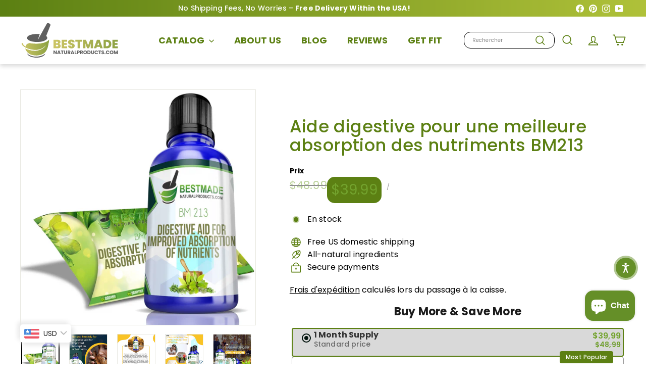

--- FILE ---
content_type: text/html; charset=utf-8
request_url: https://bestmadenaturalproducts.com/fr/products/digestion-supplement-for-poor-absorption-of-food-bm213
body_size: 59397
content:
<!doctype html>
<html class="no-js" lang="fr" dir="ltr">
  <head>
    <meta charset="utf-8">
    <meta http-equiv="X-UA-Compatible" content="IE=edge,chrome=1">
    <meta name="viewport" content="width=device-width,initial-scale=1">
    <meta name="theme-color" content="#5c8013">
    <link rel="canonical" href="https://bestmadenaturalproducts.com/fr/products/digestion-supplement-for-poor-absorption-of-food-bm213">
<title>BestMade Natural Digestive Aid BM213 &ndash; Bestmade Natural Products</title>
<meta name="description" content="Shop BestMade Natural Digestive Aid BM213 for improved nutrient absorption and bowel support. A non-toxic homeopathic formula for daily digestive health.">
<meta property="og:site_name" content="Bestmade Natural Products">
<meta property="og:url" content="https://bestmadenaturalproducts.com/fr/products/digestion-supplement-for-poor-absorption-of-food-bm213">
<meta property="og:title" content="Aide digestive pour une meilleure absorption des nutriments BM213">
<meta property="og:type" content="product">
<meta property="og:description" content="Shop BestMade Natural Digestive Aid BM213 for improved nutrient absorption and bowel support. A non-toxic homeopathic formula for daily digestive health."><meta property="og:image" content="http://bestmadenaturalproducts.com/cdn/shop/files/digestive-aid-for-improved-nutrient-absorption-bm213-health-bowel-support-440.jpg?v=1763139971">
  <meta property="og:image:secure_url" content="https://bestmadenaturalproducts.com/cdn/shop/files/digestive-aid-for-improved-nutrient-absorption-bm213-health-bowel-support-440.jpg?v=1763139971">
  <meta property="og:image:width" content="1500">
  <meta property="og:image:height" content="1500"><meta name="twitter:site" content="@">
<meta name="twitter:card" content="summary_large_image">
<meta name="twitter:title" content="Aide digestive pour une meilleure absorption des nutriments BM213">
<meta name="twitter:description" content="Shop BestMade Natural Digestive Aid BM213 for improved nutrient absorption and bowel support. A non-toxic homeopathic formula for daily digestive health.">
<link rel="shortcut icon" href="//bestmadenaturalproducts.com/cdn/shop/files/BMADE_favicon_logo_2_32x32.png?v=1727430299" type="image/png"><!-- Preload critical resources -->
    <link href="//bestmadenaturalproducts.com/cdn/shop/t/51/assets/components.css?v=129084549887722988951765452828" rel="stylesheet" type="text/css" media="all" />
    <link href="//bestmadenaturalproducts.com/cdn/shop/t/51/assets/overrides.css?v=61671070734277095511748542862" rel="stylesheet" type="text/css" media="all" />
    <link href="//bestmadenaturalproducts.com/cdn/shop/t/51/assets/theme.js?v=113616480651186619411748542915" as="script" rel="preload">
  
    
    <!-- DNS prefetch and preconnect -->
    <link rel="dns-prefetch" href="https://ajax.googleapis.com">
    <link rel="dns-prefetch" href="https://maps.googleapis.com">
    <link rel="dns-prefetch" href="https://maps.gstatic.com">
    <link rel="preconnect" href="https://fonts.shopifycdn.com" crossorigin>
    <link rel="preconnect" href="https://cdn.shopify.com" crossorigin>
    <!-- Inline critical CSS --><style data-shopify>:root {
        --productGridPadding: 12px;
      }</style><!-- Non-critical CSS -->
    <link href="//bestmadenaturalproducts.com/cdn/shop/t/51/assets/custom.css?v=171562847346744245271765981139" rel="stylesheet" type="text/css" media="all" />

<style data-shopify>@font-face {
  font-family: Poppins;
  font-weight: 500;
  font-style: normal;
  font-display: swap;
  src: url("//bestmadenaturalproducts.com/cdn/fonts/poppins/poppins_n5.ad5b4b72b59a00358afc706450c864c3c8323842.woff2") format("woff2"),
       url("//bestmadenaturalproducts.com/cdn/fonts/poppins/poppins_n5.33757fdf985af2d24b32fcd84c9a09224d4b2c39.woff") format("woff");
}

  @font-face {
  font-family: Poppins;
  font-weight: 400;
  font-style: normal;
  font-display: swap;
  src: url("//bestmadenaturalproducts.com/cdn/fonts/poppins/poppins_n4.0ba78fa5af9b0e1a374041b3ceaadf0a43b41362.woff2") format("woff2"),
       url("//bestmadenaturalproducts.com/cdn/fonts/poppins/poppins_n4.214741a72ff2596839fc9760ee7a770386cf16ca.woff") format("woff");
}


  @font-face {
  font-family: Poppins;
  font-weight: 600;
  font-style: normal;
  font-display: swap;
  src: url("//bestmadenaturalproducts.com/cdn/fonts/poppins/poppins_n6.aa29d4918bc243723d56b59572e18228ed0786f6.woff2") format("woff2"),
       url("//bestmadenaturalproducts.com/cdn/fonts/poppins/poppins_n6.5f815d845fe073750885d5b7e619ee00e8111208.woff") format("woff");
}

  @font-face {
  font-family: Poppins;
  font-weight: 400;
  font-style: italic;
  font-display: swap;
  src: url("//bestmadenaturalproducts.com/cdn/fonts/poppins/poppins_i4.846ad1e22474f856bd6b81ba4585a60799a9f5d2.woff2") format("woff2"),
       url("//bestmadenaturalproducts.com/cdn/fonts/poppins/poppins_i4.56b43284e8b52fc64c1fd271f289a39e8477e9ec.woff") format("woff");
}

  @font-face {
  font-family: Poppins;
  font-weight: 600;
  font-style: italic;
  font-display: swap;
  src: url("//bestmadenaturalproducts.com/cdn/fonts/poppins/poppins_i6.bb8044d6203f492888d626dafda3c2999253e8e9.woff2") format("woff2"),
       url("//bestmadenaturalproducts.com/cdn/fonts/poppins/poppins_i6.e233dec1a61b1e7dead9f920159eda42280a02c3.woff") format("woff");
}

</style>
<style data-shopify>:root {
    --colorBody: #ffffff;
    --colorBodyAlpha05: rgba(255, 255, 255, 0.05);
    --colorBodyDim: #f2f2f2;

    --colorBorder: #e8e8e1;

    --colorBtnPrimary: #5c8013;
    --colorBtnPrimaryLight: #7cac1a;
    --colorBtnPrimaryDim: #4c6a10;
    --colorBtnPrimaryText: #ffffff;

    --colorCartDot: #d75d43;
    --colorCartDotText: #fff;

    --colorFooter: #f4f4f4;
    --colorFooterBorder: #e8e8e1;
    --colorFooterText: #000000;

    --colorLink: #000000;

    --colorModalBg: rgba(15, 15, 15, 0.6);

    --colorNav: #ffffff;
    --colorNavSearch: #ffffff;
    --colorNavText: #5c8013;

    --colorPrice: #1c1d1d;

    --colorSaleTag: #ba4444;
    --colorSaleTagText: #ffffff;

    --colorScheme1Text: #000000;
    --colorScheme1Bg: #5c8013;
    --colorScheme2Text: #ffffff;
    --colorScheme2Bg: #afc139;
    --colorScheme3Text: #ffffff;
    --colorScheme3Bg: #cb7000;

    --colorTextBody: #000000;
    --colorTextBodyAlpha005: rgba(0, 0, 0, 0.05);
    --colorTextBodyAlpha008: rgba(0, 0, 0, 0.08);
    --colorTextSavings: #ba4444;

    --colorToolbar: #73a32e;
    --colorToolbarText: #ffffff;

    --urlIcoSelect: url(//bestmadenaturalproducts.com/cdn/shop/t/51/assets/ico-select.svg);
    --urlSwirlSvg: url(//bestmadenaturalproducts.com/cdn/shop/t/51/assets/swirl.svg);

    --header-padding-bottom: 0;

    --pageTopPadding: 40px;
    --pageNarrow: 1280px;
    --pageWidthPadding: 40px;
    --gridGutter: 22px;
    --indexSectionPadding: 60px;
    --sectionHeaderBottom: 40px;
    --collapsibleIconWidth: 12px;

    --sizeChartMargin: 30px 0;
    --sizeChartIconMargin: 5px;

    --newsletterReminderPadding: 20px 30px 20px 25px;

    --textFrameMargin: 10px;

    /*Shop Pay Installments*/
    --color-body-text: #000000;
    --color-body: #ffffff;
    --color-bg: #ffffff;

    --typeHeaderPrimary: Poppins;
    --typeHeaderFallback: sans-serif;
    --typeHeaderSize: 40px;
    --typeHeaderWeight: 500;
    --typeHeaderLineHeight: 1.1;
    --typeHeaderSpacing: 0.01em;

    --typeBasePrimary:Poppins;
    --typeBaseFallback:sans-serif;
    --typeBaseSize: 16px;
    --typeBaseWeight: 400;
    --typeBaseSpacing: 0.01em;
    --typeBaseLineHeight: 1.5;

    --colorSmallImageBg: #ffffff;
    --colorSmallImageBgDark: #f7f7f7;
    --colorLargeImageBg: #0f0f0f;
    --colorLargeImageBgLight: #303030;

    --icon-strokeWidth: 4px;
    --icon-strokeLinejoin: round;

    
      --buttonRadius: 50px;
      --btnPadding: 11px 25px;
    

    
      --roundness: 20px;
    

    
      --gridThickness: 1px;
    

    --productTileMargin: 10%;
    --collectionTileMargin: 15%;

    --swatchSize: 40px;
  }

  @media screen and (max-width: 768px) {
    :root {
      --pageTopPadding: 15px;
      --pageNarrow: 330px;
      --pageWidthPadding: 17px;
      --gridGutter: 16px;
      --indexSectionPadding: 40px;
      --sectionHeaderBottom: 25px;
      --collapsibleIconWidth: 10px;
      --textFrameMargin: 7px;
      --typeBaseSize: 14px;

      
        --roundness: 15px;
        --btnPadding: 9px 25px;
      
    }
  }</style><script async crossorigin fetchpriority="high" src="/cdn/shopifycloud/importmap-polyfill/es-modules-shim.2.4.0.js"></script>
<script>
      document.documentElement.className = document.documentElement.className.replace('no-js', 'js');
      window.theme = window.theme || {};
      theme.settings = {
        themeName: 'Expanse',
        themeVersion: "5.2.5"
      };
    </script><script type="importmap">
{
  "imports": {
    "@archetype-themes/scripts/config": "//bestmadenaturalproducts.com/cdn/shop/t/51/assets/config.js?v=46854268358620717621748542833",
    "@archetype-themes/scripts/helpers/a11y": "//bestmadenaturalproducts.com/cdn/shop/t/51/assets/a11y.js?v=146705825431690116351748542811",
    "@archetype-themes/scripts/helpers/ajax-renderer": "//bestmadenaturalproducts.com/cdn/shop/t/51/assets/ajax-renderer.js?v=7517952383981163841748542812",
    "@archetype-themes/scripts/helpers/cart": "//bestmadenaturalproducts.com/cdn/shop/t/51/assets/cart.js?v=83797180930675604941748542825",
    "@archetype-themes/scripts/helpers/currency": "//bestmadenaturalproducts.com/cdn/shop/t/51/assets/currency.js?v=30528371845530833611748542834",
    "@archetype-themes/scripts/helpers/library-loader": "//bestmadenaturalproducts.com/cdn/shop/t/51/assets/library-loader.js?v=156273567395030534951748542855",
    "@archetype-themes/scripts/helpers/section": "//bestmadenaturalproducts.com/cdn/shop/t/51/assets/section.js?v=132577235708517326151748542893",
    "@archetype-themes/scripts/helpers/utils": "//bestmadenaturalproducts.com/cdn/shop/t/51/assets/utils.js?v=125538862470536898921748542919",
    "@archetype-themes/scripts/helpers/vimeo": "//bestmadenaturalproducts.com/cdn/shop/t/51/assets/vimeo.js?v=24358449204266797831748542924",
    "@archetype-themes/scripts/helpers/youtube": "//bestmadenaturalproducts.com/cdn/shop/t/51/assets/youtube.js?v=65638137014896701821748542928",
    "@archetype-themes/scripts/modules/base-media": "//bestmadenaturalproducts.com/cdn/shop/t/51/assets/base-media.js?v=158686823065200144011748542818",
    "@archetype-themes/scripts/modules/cart-drawer": "//bestmadenaturalproducts.com/cdn/shop/t/51/assets/cart-drawer.js?v=160665800527820250051748542824",
    "@archetype-themes/scripts/modules/cart-form": "//bestmadenaturalproducts.com/cdn/shop/t/51/assets/cart-form.js?v=91196255046664301111748542824",
    "@archetype-themes/scripts/modules/collection-sidebar": "//bestmadenaturalproducts.com/cdn/shop/t/51/assets/collection-sidebar.js?v=32046460992339877421748542831",
    "@archetype-themes/scripts/modules/disclosure": "//bestmadenaturalproducts.com/cdn/shop/t/51/assets/disclosure.js?v=182459945533096787091748542837",
    "@archetype-themes/scripts/modules/drawers": "//bestmadenaturalproducts.com/cdn/shop/t/51/assets/drawers.js?v=107619225559659722991748542838",
    "@archetype-themes/scripts/modules/header-nav": "//bestmadenaturalproducts.com/cdn/shop/t/51/assets/header-nav.js?v=61102331513955961811751532669",
    "@archetype-themes/scripts/modules/modal": "//bestmadenaturalproducts.com/cdn/shop/t/51/assets/modal.js?v=103049627967414201881748542859",
    "@archetype-themes/scripts/modules/photoswipe": "//bestmadenaturalproducts.com/cdn/shop/t/51/assets/photoswipe.js?v=61950094564222720771748542869",
    "@archetype-themes/scripts/modules/product-media": "//bestmadenaturalproducts.com/cdn/shop/t/51/assets/product-media.js?v=114769602821602274331748542875",
    "@archetype-themes/scripts/modules/product-recommendations": "//bestmadenaturalproducts.com/cdn/shop/t/51/assets/product-recommendations.js?v=129269900080061478331748542875",
    "@archetype-themes/scripts/modules/slideshow": "//bestmadenaturalproducts.com/cdn/shop/t/51/assets/slideshow.js?v=156838720240918166541748542896",
    "@archetype-themes/scripts/modules/swatches": "//bestmadenaturalproducts.com/cdn/shop/t/51/assets/swatches.js?v=115748111205220542111748542899",
    "@archetype-themes/scripts/modules/video-modal": "//bestmadenaturalproducts.com/cdn/shop/t/51/assets/video-modal.js?v=124352799055401291551748542921",
    "@archetype-themes/scripts/modules/video-section": "//bestmadenaturalproducts.com/cdn/shop/t/51/assets/video-section.js?v=145713833504631471951748542922",
    "@archetype-themes/scripts/vendors/flickity": "//bestmadenaturalproducts.com/cdn/shop/t/51/assets/flickity.js?v=64834745540944186391748542841",
    "@archetype-themes/scripts/vendors/flickity-fade": "//bestmadenaturalproducts.com/cdn/shop/t/51/assets/flickity-fade.js?v=183919691856929975431748542841",
    "@archetype-themes/scripts/vendors/in-view": "//bestmadenaturalproducts.com/cdn/shop/t/51/assets/in-view.js?v=114407302255486814571748542849",
    "@archetype-themes/scripts/vendors/photoswipe-ui-default.min": "//bestmadenaturalproducts.com/cdn/shop/t/51/assets/photoswipe-ui-default.min.js?v=38398438522819608121748542868",
    "@archetype-themes/scripts/vendors/photoswipe.min": "//bestmadenaturalproducts.com/cdn/shop/t/51/assets/photoswipe.min.js?v=14839465386805463181748542869",
    "@archetype-themes/utils/pubsub": "//bestmadenaturalproducts.com/cdn/shop/t/51/assets/pubsub.js?v=133006050037748302171748542876",
    "@archetype-themes/utils/script-loader": "//bestmadenaturalproducts.com/cdn/shop/t/51/assets/script-loader.js?v=25126702851678854941748542881",
    "components/announcement-bar": "//bestmadenaturalproducts.com/cdn/shop/t/51/assets/announcement-bar.js?v=130357584752841676451748542814",
    "components/block-buy-buttons": "//bestmadenaturalproducts.com/cdn/shop/t/51/assets/block-buy-buttons.js?v=11796062151789649231748542819",
    "components/block-price": "//bestmadenaturalproducts.com/cdn/shop/t/51/assets/block-price.js?v=163350562479400801831748542821",
    "components/block-variant-picker": "//bestmadenaturalproducts.com/cdn/shop/t/51/assets/block-variant-picker.js?v=1977561798542972771748542823",
    "components/collapsible": "//bestmadenaturalproducts.com/cdn/shop/t/51/assets/collapsible.js?v=155419906067739637921748542830",
    "components/gift-card-recipient-form": "//bestmadenaturalproducts.com/cdn/shop/t/51/assets/gift-card-recipient-form.js?v=64755253772159527141748542842",
    "components/header-mobile-nav": "//bestmadenaturalproducts.com/cdn/shop/t/51/assets/header-mobile-nav.js?v=34501982044316274591751532630",
    "components/item-grid": "//bestmadenaturalproducts.com/cdn/shop/t/51/assets/item-grid.js?v=152639846473000520891748542852",
    "components/newsletter-reminder": "//bestmadenaturalproducts.com/cdn/shop/t/51/assets/newsletter-reminder.js?v=90617379688067204021748542860",
    "components/parallax-image": "//bestmadenaturalproducts.com/cdn/shop/t/51/assets/parallax-image.js?v=52940338558575531261748542864",
    "components/predictive-search": "//bestmadenaturalproducts.com/cdn/shop/t/51/assets/predictive-search.js?v=125633826981499254571748542872",
    "components/price-range": "//bestmadenaturalproducts.com/cdn/shop/t/51/assets/price-range.js?v=123052969041133689781748542873",
    "components/product-images": "//bestmadenaturalproducts.com/cdn/shop/t/51/assets/product-images.js?v=88344245524099105901748542874",
    "components/product-inventory": "//bestmadenaturalproducts.com/cdn/shop/t/51/assets/product-inventory.js?v=143866564290173401391748542874",
    "components/quantity-selector": "//bestmadenaturalproducts.com/cdn/shop/t/51/assets/quantity-selector.js?v=19884633747308054381748542877",
    "components/quick-add": "//bestmadenaturalproducts.com/cdn/shop/t/51/assets/quick-add.js?v=153468363738513771401748542878",
    "components/quick-shop": "//bestmadenaturalproducts.com/cdn/shop/t/51/assets/quick-shop.js?v=97897957291450767481748542878",
    "components/rte": "//bestmadenaturalproducts.com/cdn/shop/t/51/assets/rte.js?v=181885037864920336431748542881",
    "components/section-advanced-accordion": "//bestmadenaturalproducts.com/cdn/shop/t/51/assets/section-advanced-accordion.js?v=160203125380940052601748542882",
    "components/section-age-verification-popup": "//bestmadenaturalproducts.com/cdn/shop/t/51/assets/section-age-verification-popup.js?v=70734405310605133951748542883",
    "components/section-background-image-text": "//bestmadenaturalproducts.com/cdn/shop/t/51/assets/section-background-image-text.js?v=17382720343615129641748542883",
    "components/section-collection-header": "//bestmadenaturalproducts.com/cdn/shop/t/51/assets/section-collection-header.js?v=40131443076822210851748542884",
    "components/section-countdown": "//bestmadenaturalproducts.com/cdn/shop/t/51/assets/section-countdown.js?v=109956453145979029921748542884",
    "components/section-footer": "//bestmadenaturalproducts.com/cdn/shop/t/51/assets/section-footer.js?v=164218822520813513031748542885",
    "components/section-header": "//bestmadenaturalproducts.com/cdn/shop/t/51/assets/section-header.js?v=18369522156731752591748542885",
    "components/section-hotspots": "//bestmadenaturalproducts.com/cdn/shop/t/51/assets/section-hotspots.js?v=176317069189202021961748542886",
    "components/section-image-compare": "//bestmadenaturalproducts.com/cdn/shop/t/51/assets/section-image-compare.js?v=172731276419655354281748542886",
    "components/section-main-addresses": "//bestmadenaturalproducts.com/cdn/shop/t/51/assets/section-main-addresses.js?v=38269558316828166111748542887",
    "components/section-main-cart": "//bestmadenaturalproducts.com/cdn/shop/t/51/assets/section-main-cart.js?v=112925653898238753791748542887",
    "components/section-main-login": "//bestmadenaturalproducts.com/cdn/shop/t/51/assets/section-main-login.js?v=141583384861984065451748542888",
    "components/section-map": "//bestmadenaturalproducts.com/cdn/shop/t/51/assets/section-map.js?v=8045789484266781521748542889",
    "components/section-more-products-vendor": "//bestmadenaturalproducts.com/cdn/shop/t/51/assets/section-more-products-vendor.js?v=109256806162307803791748542889",
    "components/section-newsletter-popup": "//bestmadenaturalproducts.com/cdn/shop/t/51/assets/section-newsletter-popup.js?v=63124875165464732401748542890",
    "components/section-password-header": "//bestmadenaturalproducts.com/cdn/shop/t/51/assets/section-password-header.js?v=113265428254908848341748542890",
    "components/section-recently-viewed": "//bestmadenaturalproducts.com/cdn/shop/t/51/assets/section-recently-viewed.js?v=71380856058705518961748542891",
    "components/section-testimonials": "//bestmadenaturalproducts.com/cdn/shop/t/51/assets/section-testimonials.js?v=99252732340278527291748542891",
    "components/section-toolbar": "//bestmadenaturalproducts.com/cdn/shop/t/51/assets/section-toolbar.js?v=138777767681444653671748542892",
    "components/store-availability": "//bestmadenaturalproducts.com/cdn/shop/t/51/assets/store-availability.js?v=63703472421863417921748542898",
    "components/tool-tip": "//bestmadenaturalproducts.com/cdn/shop/t/51/assets/tool-tip.js?v=90403548259094193031748542917",
    "components/tool-tip-trigger": "//bestmadenaturalproducts.com/cdn/shop/t/51/assets/tool-tip-trigger.js?v=140183424560662924111748542916",
    "components/variant-sku": "//bestmadenaturalproducts.com/cdn/shop/t/51/assets/variant-sku.js?v=177336021623114299181748542920",
    "components/video-media": "//bestmadenaturalproducts.com/cdn/shop/t/51/assets/video-media.js?v=73971623221435132531748542921",
    "js-cookie": "//bestmadenaturalproducts.com/cdn/shop/t/51/assets/js.cookie.mjs?v=38015963105781969301748542853",
    "nouislider": "//bestmadenaturalproducts.com/cdn/shop/t/51/assets/nouislider.js?v=100438778919154896961748542861"
  }
}
</script>
<script>
  if (!(HTMLScriptElement.supports && HTMLScriptElement.supports('importmap'))) {
    const el = document.createElement('script')
    el.async = true
    el.src = "//bestmadenaturalproducts.com/cdn/shop/t/51/assets/es-module-shims.min.js?v=3197203922110785981748542839"
    document.head.appendChild(el)
  }
</script>

<script type="module" src="//bestmadenaturalproducts.com/cdn/shop/t/51/assets/is-land.min.js?v=92343381495565747271748542851"></script>
<!-- Scripts (deferred) -->
    <script defer src="//bestmadenaturalproducts.com/cdn/shop/t/51/assets/theme.js?v=113616480651186619411748542915" type="text/javascript"></script>
<script>!function(){window.ZipifyPages=window.ZipifyPages||{},window.ZipifyPages.analytics={},window.ZipifyPages.currency="USD",window.ZipifyPages.shopDomain="bestmade-natural-products.myshopify.com",window.ZipifyPages.moneyFormat="\u003cspan class=money\u003e${{amount}}\u003c\/span\u003e",window.ZipifyPages.shopifyOptionsSelector=false,window.ZipifyPages.unitPriceEnabled=false,window.ZipifyPages.alternativeAnalyticsLoading=true,window.ZipifyPages.integrations="".split(","),window.ZipifyPages.crmUrl="https://crms.zipify.com",window.ZipifyPages.isPagesEntity=false,window.ZipifyPages.translations={soldOut:"Sold Out",unavailable:"Unavailable"},window.ZipifyPages.routes={root:"\/fr",cart:{index:"\/fr\/cart",add:"\/fr\/cart\/add",change:"\/fr\/cart\/change",clear:"\/fr\/cart\/clear",update:"\/fr\/cart\/update"}};window.ZipifyPages.eventsSubscriptions=[],window.ZipifyPages.on=function(i,a){window.ZipifyPages.eventsSubscriptions.push([i,a])}}();</script><script>(() => {
(()=>{class b{constructor(e={}){this.defaultConfig={sectionIds:[],rootMargin:"0px",onSectionViewed:()=>{},onSectionInteracted:()=>{},minViewTime:500,minVisiblePercentage:30,interactiveSelector:'a, button, input, select, textarea, [role="button"], [tabindex]:not([tabindex="-1"])'},this.config={...this.defaultConfig,...e},this.viewedSections=new Set,this.observer=null,this.viewTimers=new Map,this.init()}init(){document.readyState==="loading"?document.addEventListener("DOMContentLoaded",this.setup.bind(this)):this.setup()}setup(){this.setupObserver(),this.setupGlobalClickTracking()}setupObserver(){const e={root:null,rootMargin:this.config.rootMargin,threshold:[0,.1,.2,.3,.4,.5,.6,.7,.8,.9,1]};this.observer=new IntersectionObserver(t=>{t.forEach(i=>{this.calculateVisibility(i)?this.handleSectionVisible(i.target):this.handleSectionHidden(i.target)})},e),this.config.sectionIds.forEach(t=>{const i=document.getElementById(t);i&&this.observer.observe(i)})}calculateVisibility(e){const t=window.innerHeight,i=window.innerWidth,n=t*i,o=e.boundingClientRect,s=Math.max(0,o.top),c=Math.min(t,o.bottom),d=Math.max(0,o.left),a=Math.min(i,o.right),r=Math.max(0,c-s),l=Math.max(0,a-d)*r,m=n>0?l/n*100:0,h=o.width*o.height,p=h>0?l/h*100:0,S=m>=this.config.minVisiblePercentage,f=p>=80;return S||f}isSectionViewed(e){return this.viewedSections.has(e)}setupGlobalClickTracking(){document.addEventListener("click",e=>{const t=this.findParentTrackedSection(e.target);if(t){const i=this.findInteractiveElement(e.target,t.el);i&&(this.isSectionViewed(t.id)||this.trackSectionView(t.id),this.trackSectionInteract(t.id,i,e))}})}findParentTrackedSection(e){let t=e;for(;t&&t!==document.body;){const i=t.id||t.dataset.zpSectionId,n=i?parseInt(i,10):null;if(n&&!isNaN(n)&&this.config.sectionIds.includes(n))return{el:t,id:n};t=t.parentElement}return null}findInteractiveElement(e,t){let i=e;for(;i&&i!==t;){if(i.matches(this.config.interactiveSelector))return i;i=i.parentElement}return null}trackSectionView(e){this.viewedSections.add(e),this.config.onSectionViewed(e)}trackSectionInteract(e,t,i){this.config.onSectionInteracted(e,t,i)}handleSectionVisible(e){const t=e.id,i=setTimeout(()=>{this.isSectionViewed(t)||this.trackSectionView(t)},this.config.minViewTime);this.viewTimers.set(t,i)}handleSectionHidden(e){const t=e.id;this.viewTimers.has(t)&&(clearTimeout(this.viewTimers.get(t)),this.viewTimers.delete(t))}addSection(e){if(!this.config.sectionIds.includes(e)){this.config.sectionIds.push(e);const t=document.getElementById(e);t&&this.observer&&this.observer.observe(t)}}}class g{constructor(){this.sectionTracker=new b({onSectionViewed:this.onSectionViewed.bind(this),onSectionInteracted:this.onSectionInteracted.bind(this)}),this.runningSplitTests=[]}getCookie(e){const t=document.cookie.match(new RegExp(`(?:^|; )${e}=([^;]*)`));return t?decodeURIComponent(t[1]):null}setCookie(e,t){let i=`${e}=${encodeURIComponent(t)}; path=/; SameSite=Lax`;location.protocol==="https:"&&(i+="; Secure");const n=new Date;n.setTime(n.getTime()+365*24*60*60*1e3),i+=`; expires=${n.toUTCString()}`,document.cookie=i}pickByWeight(e){const t=Object.entries(e).map(([o,s])=>[Number(o),s]),i=t.reduce((o,[,s])=>o+s,0);let n=Math.random()*i;for(const[o,s]of t){if(n<s)return o;n-=s}return t[t.length-1][0]}render(e){const t=e.blocks,i=e.test,n=i.id,o=`zpSectionSplitTest${n}`;let s=Number(this.getCookie(o));t.some(r=>r.id===s)||(s=this.pickByWeight(i.distribution),this.setCookie(o,s));const c=t.find(r=>r.id===s),d=`sectionSplitTest${c.id}`,a=document.querySelector(`template[data-id="${d}"]`);if(!a){console.error(`Template for split test ${c.id} not found`);return}document.currentScript.parentNode.insertBefore(a.content.cloneNode(!0),document.currentScript),this.runningSplitTests.push({id:n,block:c,templateId:d}),this.initTrackingForSection(c.id)}findSplitTestForSection(e){return this.runningSplitTests.find(t=>t.block.id===Number(e))}initTrackingForSection(e){this.sectionTracker.addSection(e)}onSectionViewed(e){const t=this.findSplitTestForSection(e);t&&window.Shopify.analytics.publish("zp_section_viewed",{sectionId:e,splitTestHash:t.id})}onSectionInteracted(e){const t=this.findSplitTestForSection(e);t&&window.Shopify.analytics.publish("zp_section_clicked",{sectionId:e,splitTestHash:t.id})}}window.ZipifyPages??={};window.ZipifyPages.SectionSplitTest=new g;})();

})()</script><script>window.performance && window.performance.mark && window.performance.mark('shopify.content_for_header.start');</script><meta name="google-site-verification" content="JuKi8HeKBHSBwTMfRAtmZcuCWdiMMcEApailk0gXOwg">
<meta id="shopify-digital-wallet" name="shopify-digital-wallet" content="/24597041/digital_wallets/dialog">
<meta name="shopify-checkout-api-token" content="c153799840818192288800874d5edd7f">
<meta id="in-context-paypal-metadata" data-shop-id="24597041" data-venmo-supported="true" data-environment="production" data-locale="fr_FR" data-paypal-v4="true" data-currency="USD">
<link rel="alternate" hreflang="x-default" href="https://bestmadenaturalproducts.com/products/digestion-supplement-for-poor-absorption-of-food-bm213">
<link rel="alternate" hreflang="en" href="https://bestmadenaturalproducts.com/products/digestion-supplement-for-poor-absorption-of-food-bm213">
<link rel="alternate" hreflang="es" href="https://bestmadenaturalproducts.com/es/products/digestion-supplement-for-poor-absorption-of-food-bm213">
<link rel="alternate" hreflang="fr" href="https://bestmadenaturalproducts.com/fr/products/digestion-supplement-for-poor-absorption-of-food-bm213">
<link rel="alternate" hreflang="hr" href="https://bestmadenaturalproducts.com/hr/products/digestion-supplement-for-poor-absorption-of-food-bm213">
<link rel="alternate" hreflang="pt" href="https://bestmadenaturalproducts.com/pt/products/digestion-supplement-for-poor-absorption-of-food-bm213">
<link rel="alternate" hreflang="zh-Hans" href="https://bestmadenaturalproducts.com/zh/products/digestion-supplement-for-poor-absorption-of-food-bm213">
<link rel="alternate" hreflang="zh-Hans-US" href="https://bestmadenaturalproducts.com/zh/products/digestion-supplement-for-poor-absorption-of-food-bm213">
<link rel="alternate" hreflang="en-CA" href="https://bestmadenaturalproducts.com/en-ca/products/digestion-supplement-for-poor-absorption-of-food-bm213">
<link rel="alternate" hreflang="zh-Hans-AT" href="https://bestmadenaturalproducts.com/zh/products/digestion-supplement-for-poor-absorption-of-food-bm213">
<link rel="alternate" hreflang="zh-Hans-BE" href="https://bestmadenaturalproducts.com/zh/products/digestion-supplement-for-poor-absorption-of-food-bm213">
<link rel="alternate" hreflang="zh-Hans-CY" href="https://bestmadenaturalproducts.com/zh/products/digestion-supplement-for-poor-absorption-of-food-bm213">
<link rel="alternate" hreflang="zh-Hans-DE" href="https://bestmadenaturalproducts.com/zh/products/digestion-supplement-for-poor-absorption-of-food-bm213">
<link rel="alternate" hreflang="zh-Hans-EE" href="https://bestmadenaturalproducts.com/zh/products/digestion-supplement-for-poor-absorption-of-food-bm213">
<link rel="alternate" hreflang="zh-Hans-ES" href="https://bestmadenaturalproducts.com/zh/products/digestion-supplement-for-poor-absorption-of-food-bm213">
<link rel="alternate" hreflang="zh-Hans-FI" href="https://bestmadenaturalproducts.com/zh/products/digestion-supplement-for-poor-absorption-of-food-bm213">
<link rel="alternate" hreflang="zh-Hans-FR" href="https://bestmadenaturalproducts.com/zh/products/digestion-supplement-for-poor-absorption-of-food-bm213">
<link rel="alternate" hreflang="zh-Hans-GR" href="https://bestmadenaturalproducts.com/zh/products/digestion-supplement-for-poor-absorption-of-food-bm213">
<link rel="alternate" hreflang="zh-Hans-HR" href="https://bestmadenaturalproducts.com/zh/products/digestion-supplement-for-poor-absorption-of-food-bm213">
<link rel="alternate" hreflang="zh-Hans-IE" href="https://bestmadenaturalproducts.com/zh/products/digestion-supplement-for-poor-absorption-of-food-bm213">
<link rel="alternate" hreflang="zh-Hans-IT" href="https://bestmadenaturalproducts.com/zh/products/digestion-supplement-for-poor-absorption-of-food-bm213">
<link rel="alternate" hreflang="zh-Hans-LT" href="https://bestmadenaturalproducts.com/zh/products/digestion-supplement-for-poor-absorption-of-food-bm213">
<link rel="alternate" hreflang="zh-Hans-LU" href="https://bestmadenaturalproducts.com/zh/products/digestion-supplement-for-poor-absorption-of-food-bm213">
<link rel="alternate" hreflang="zh-Hans-MT" href="https://bestmadenaturalproducts.com/zh/products/digestion-supplement-for-poor-absorption-of-food-bm213">
<link rel="alternate" hreflang="zh-Hans-NL" href="https://bestmadenaturalproducts.com/zh/products/digestion-supplement-for-poor-absorption-of-food-bm213">
<link rel="alternate" hreflang="zh-Hans-PT" href="https://bestmadenaturalproducts.com/zh/products/digestion-supplement-for-poor-absorption-of-food-bm213">
<link rel="alternate" hreflang="zh-Hans-SE" href="https://bestmadenaturalproducts.com/zh/products/digestion-supplement-for-poor-absorption-of-food-bm213">
<link rel="alternate" hreflang="zh-Hans-SI" href="https://bestmadenaturalproducts.com/zh/products/digestion-supplement-for-poor-absorption-of-food-bm213">
<link rel="alternate" hreflang="zh-Hans-SK" href="https://bestmadenaturalproducts.com/zh/products/digestion-supplement-for-poor-absorption-of-food-bm213">
<link rel="alternate" type="application/json+oembed" href="https://bestmadenaturalproducts.com/fr/products/digestion-supplement-for-poor-absorption-of-food-bm213.oembed">
<script async="async" src="/checkouts/internal/preloads.js?locale=fr-US"></script>
<script id="shopify-features" type="application/json">{"accessToken":"c153799840818192288800874d5edd7f","betas":["rich-media-storefront-analytics"],"domain":"bestmadenaturalproducts.com","predictiveSearch":true,"shopId":24597041,"locale":"fr"}</script>
<script>var Shopify = Shopify || {};
Shopify.shop = "bestmade-natural-products.myshopify.com";
Shopify.locale = "fr";
Shopify.currency = {"active":"USD","rate":"1.0"};
Shopify.country = "US";
Shopify.theme = {"name":"Design updates BM v1.2","id":135374340195,"schema_name":"Expanse","schema_version":"5.2.5","theme_store_id":902,"role":"main"};
Shopify.theme.handle = "null";
Shopify.theme.style = {"id":null,"handle":null};
Shopify.cdnHost = "bestmadenaturalproducts.com/cdn";
Shopify.routes = Shopify.routes || {};
Shopify.routes.root = "/fr/";</script>
<script type="module">!function(o){(o.Shopify=o.Shopify||{}).modules=!0}(window);</script>
<script>!function(o){function n(){var o=[];function n(){o.push(Array.prototype.slice.apply(arguments))}return n.q=o,n}var t=o.Shopify=o.Shopify||{};t.loadFeatures=n(),t.autoloadFeatures=n()}(window);</script>
<script id="shop-js-analytics" type="application/json">{"pageType":"product"}</script>
<script defer="defer" async type="module" src="//bestmadenaturalproducts.com/cdn/shopifycloud/shop-js/modules/v2/client.init-shop-cart-sync_BcDpqI9l.fr.esm.js"></script>
<script defer="defer" async type="module" src="//bestmadenaturalproducts.com/cdn/shopifycloud/shop-js/modules/v2/chunk.common_a1Rf5Dlz.esm.js"></script>
<script defer="defer" async type="module" src="//bestmadenaturalproducts.com/cdn/shopifycloud/shop-js/modules/v2/chunk.modal_Djra7sW9.esm.js"></script>
<script type="module">
  await import("//bestmadenaturalproducts.com/cdn/shopifycloud/shop-js/modules/v2/client.init-shop-cart-sync_BcDpqI9l.fr.esm.js");
await import("//bestmadenaturalproducts.com/cdn/shopifycloud/shop-js/modules/v2/chunk.common_a1Rf5Dlz.esm.js");
await import("//bestmadenaturalproducts.com/cdn/shopifycloud/shop-js/modules/v2/chunk.modal_Djra7sW9.esm.js");

  window.Shopify.SignInWithShop?.initShopCartSync?.({"fedCMEnabled":true,"windoidEnabled":true});

</script>
<script>(function() {
  var isLoaded = false;
  function asyncLoad() {
    if (isLoaded) return;
    isLoaded = true;
    var urls = ["https:\/\/loox.io\/widget\/41gmu8Z2a8\/loox.1559435090336.js?shop=bestmade-natural-products.myshopify.com","https:\/\/cdn.getcarro.com\/script-tags\/all\/050820094100.js?shop=bestmade-natural-products.myshopify.com","https:\/\/d26ky332zktp97.cloudfront.net\/shops\/BDFe9pQShPCvgaudQ\/colibrius-m.js?shop=bestmade-natural-products.myshopify.com","\/\/cdn.shopify.com\/proxy\/4e586fde48f5800ccd317cc24a82879c5d800ce7523b0fbc4379e5a50e4d97a8\/shopify-script-tags.s3.eu-west-1.amazonaws.com\/smartseo\/instantpage.js?shop=bestmade-natural-products.myshopify.com\u0026sp-cache-control=cHVibGljLCBtYXgtYWdlPTkwMA","\/\/cdn.shopify.com\/proxy\/d64faef02d6fa6395ffa9265d28e68137d46df4e9538c84e6d7eda88beaea82c\/s3-us-west-2.amazonaws.com\/jsstore\/a\/020H32K\/reids.js?shop=bestmade-natural-products.myshopify.com\u0026sp-cache-control=cHVibGljLCBtYXgtYWdlPTkwMA","\/\/cdn.shopify.com\/proxy\/d2ac5ad688da654d9bbd26092974a8eb3b3c7e92710762fc0eca3fa58f4fee3f\/app.retention.com\/shopify\/shopify_app_add_to_cart_script.js?shop=bestmade-natural-products.myshopify.com\u0026sp-cache-control=cHVibGljLCBtYXgtYWdlPTkwMA","\/\/cdn.shopify.com\/proxy\/b7b605e64be74f265636e1ed11973ddcd867d41e0117589d2a66fb803698206f\/api.goaffpro.com\/loader.js?shop=bestmade-natural-products.myshopify.com\u0026sp-cache-control=cHVibGljLCBtYXgtYWdlPTkwMA","https:\/\/searchanise-ef84.kxcdn.com\/widgets\/shopify\/init.js?a=5F1a5E4U3O\u0026shop=bestmade-natural-products.myshopify.com"];
    for (var i = 0; i < urls.length; i++) {
      var s = document.createElement('script');
      s.type = 'text/javascript';
      s.async = true;
      s.src = urls[i];
      var x = document.getElementsByTagName('script')[0];
      x.parentNode.insertBefore(s, x);
    }
  };
  if(window.attachEvent) {
    window.attachEvent('onload', asyncLoad);
  } else {
    window.addEventListener('load', asyncLoad, false);
  }
})();</script>
<script id="__st">var __st={"a":24597041,"offset":-18000,"reqid":"6f1e81bb-ebac-453b-ba95-6aeb36997c3e-1769066198","pageurl":"bestmadenaturalproducts.com\/fr\/products\/digestion-supplement-for-poor-absorption-of-food-bm213","u":"07c428823c7e","p":"product","rtyp":"product","rid":221188030493};</script>
<script>window.ShopifyPaypalV4VisibilityTracking = true;</script>
<script id="captcha-bootstrap">!function(){'use strict';const t='contact',e='account',n='new_comment',o=[[t,t],['blogs',n],['comments',n],[t,'customer']],c=[[e,'customer_login'],[e,'guest_login'],[e,'recover_customer_password'],[e,'create_customer']],r=t=>t.map((([t,e])=>`form[action*='/${t}']:not([data-nocaptcha='true']) input[name='form_type'][value='${e}']`)).join(','),a=t=>()=>t?[...document.querySelectorAll(t)].map((t=>t.form)):[];function s(){const t=[...o],e=r(t);return a(e)}const i='password',u='form_key',d=['recaptcha-v3-token','g-recaptcha-response','h-captcha-response',i],f=()=>{try{return window.sessionStorage}catch{return}},m='__shopify_v',_=t=>t.elements[u];function p(t,e,n=!1){try{const o=window.sessionStorage,c=JSON.parse(o.getItem(e)),{data:r}=function(t){const{data:e,action:n}=t;return t[m]||n?{data:e,action:n}:{data:t,action:n}}(c);for(const[e,n]of Object.entries(r))t.elements[e]&&(t.elements[e].value=n);n&&o.removeItem(e)}catch(o){console.error('form repopulation failed',{error:o})}}const l='form_type',E='cptcha';function T(t){t.dataset[E]=!0}const w=window,h=w.document,L='Shopify',v='ce_forms',y='captcha';let A=!1;((t,e)=>{const n=(g='f06e6c50-85a8-45c8-87d0-21a2b65856fe',I='https://cdn.shopify.com/shopifycloud/storefront-forms-hcaptcha/ce_storefront_forms_captcha_hcaptcha.v1.5.2.iife.js',D={infoText:'Protégé par hCaptcha',privacyText:'Confidentialité',termsText:'Conditions'},(t,e,n)=>{const o=w[L][v],c=o.bindForm;if(c)return c(t,g,e,D).then(n);var r;o.q.push([[t,g,e,D],n]),r=I,A||(h.body.append(Object.assign(h.createElement('script'),{id:'captcha-provider',async:!0,src:r})),A=!0)});var g,I,D;w[L]=w[L]||{},w[L][v]=w[L][v]||{},w[L][v].q=[],w[L][y]=w[L][y]||{},w[L][y].protect=function(t,e){n(t,void 0,e),T(t)},Object.freeze(w[L][y]),function(t,e,n,w,h,L){const[v,y,A,g]=function(t,e,n){const i=e?o:[],u=t?c:[],d=[...i,...u],f=r(d),m=r(i),_=r(d.filter((([t,e])=>n.includes(e))));return[a(f),a(m),a(_),s()]}(w,h,L),I=t=>{const e=t.target;return e instanceof HTMLFormElement?e:e&&e.form},D=t=>v().includes(t);t.addEventListener('submit',(t=>{const e=I(t);if(!e)return;const n=D(e)&&!e.dataset.hcaptchaBound&&!e.dataset.recaptchaBound,o=_(e),c=g().includes(e)&&(!o||!o.value);(n||c)&&t.preventDefault(),c&&!n&&(function(t){try{if(!f())return;!function(t){const e=f();if(!e)return;const n=_(t);if(!n)return;const o=n.value;o&&e.removeItem(o)}(t);const e=Array.from(Array(32),(()=>Math.random().toString(36)[2])).join('');!function(t,e){_(t)||t.append(Object.assign(document.createElement('input'),{type:'hidden',name:u})),t.elements[u].value=e}(t,e),function(t,e){const n=f();if(!n)return;const o=[...t.querySelectorAll(`input[type='${i}']`)].map((({name:t})=>t)),c=[...d,...o],r={};for(const[a,s]of new FormData(t).entries())c.includes(a)||(r[a]=s);n.setItem(e,JSON.stringify({[m]:1,action:t.action,data:r}))}(t,e)}catch(e){console.error('failed to persist form',e)}}(e),e.submit())}));const S=(t,e)=>{t&&!t.dataset[E]&&(n(t,e.some((e=>e===t))),T(t))};for(const o of['focusin','change'])t.addEventListener(o,(t=>{const e=I(t);D(e)&&S(e,y())}));const B=e.get('form_key'),M=e.get(l),P=B&&M;t.addEventListener('DOMContentLoaded',(()=>{const t=y();if(P)for(const e of t)e.elements[l].value===M&&p(e,B);[...new Set([...A(),...v().filter((t=>'true'===t.dataset.shopifyCaptcha))])].forEach((e=>S(e,t)))}))}(h,new URLSearchParams(w.location.search),n,t,e,['guest_login'])})(!0,!0)}();</script>
<script integrity="sha256-4kQ18oKyAcykRKYeNunJcIwy7WH5gtpwJnB7kiuLZ1E=" data-source-attribution="shopify.loadfeatures" defer="defer" src="//bestmadenaturalproducts.com/cdn/shopifycloud/storefront/assets/storefront/load_feature-a0a9edcb.js" crossorigin="anonymous"></script>
<script data-source-attribution="shopify.dynamic_checkout.dynamic.init">var Shopify=Shopify||{};Shopify.PaymentButton=Shopify.PaymentButton||{isStorefrontPortableWallets:!0,init:function(){window.Shopify.PaymentButton.init=function(){};var t=document.createElement("script");t.src="https://bestmadenaturalproducts.com/cdn/shopifycloud/portable-wallets/latest/portable-wallets.fr.js",t.type="module",document.head.appendChild(t)}};
</script>
<script data-source-attribution="shopify.dynamic_checkout.buyer_consent">
  function portableWalletsHideBuyerConsent(e){var t=document.getElementById("shopify-buyer-consent"),n=document.getElementById("shopify-subscription-policy-button");t&&n&&(t.classList.add("hidden"),t.setAttribute("aria-hidden","true"),n.removeEventListener("click",e))}function portableWalletsShowBuyerConsent(e){var t=document.getElementById("shopify-buyer-consent"),n=document.getElementById("shopify-subscription-policy-button");t&&n&&(t.classList.remove("hidden"),t.removeAttribute("aria-hidden"),n.addEventListener("click",e))}window.Shopify?.PaymentButton&&(window.Shopify.PaymentButton.hideBuyerConsent=portableWalletsHideBuyerConsent,window.Shopify.PaymentButton.showBuyerConsent=portableWalletsShowBuyerConsent);
</script>
<script data-source-attribution="shopify.dynamic_checkout.cart.bootstrap">document.addEventListener("DOMContentLoaded",(function(){function t(){return document.querySelector("shopify-accelerated-checkout-cart, shopify-accelerated-checkout")}if(t())Shopify.PaymentButton.init();else{new MutationObserver((function(e,n){t()&&(Shopify.PaymentButton.init(),n.disconnect())})).observe(document.body,{childList:!0,subtree:!0})}}));
</script>
<script id='scb4127' type='text/javascript' async='' src='https://bestmadenaturalproducts.com/cdn/shopifycloud/privacy-banner/storefront-banner.js'></script><link id="shopify-accelerated-checkout-styles" rel="stylesheet" media="screen" href="https://bestmadenaturalproducts.com/cdn/shopifycloud/portable-wallets/latest/accelerated-checkout-backwards-compat.css" crossorigin="anonymous">
<style id="shopify-accelerated-checkout-cart">
        #shopify-buyer-consent {
  margin-top: 1em;
  display: inline-block;
  width: 100%;
}

#shopify-buyer-consent.hidden {
  display: none;
}

#shopify-subscription-policy-button {
  background: none;
  border: none;
  padding: 0;
  text-decoration: underline;
  font-size: inherit;
  cursor: pointer;
}

#shopify-subscription-policy-button::before {
  box-shadow: none;
}

      </style>

<script>window.performance && window.performance.mark && window.performance.mark('shopify.content_for_header.end');</script>

    
  
  
        <!-- Deferred analytics -->
 <script defer src="//bestmadenaturalproducts.com/cdn/shop/t/51/assets/custom.js?v=170130273386067183481752134124" type="text/javascript"></script>

  <!-- BEGIN app block: shopify://apps/bucks/blocks/app-embed/4f0a9b06-9da4-4a49-b378-2de9d23a3af3 -->
<script>
  window.bucksCC = window.bucksCC || {};
  window.bucksCC.metaConfig = {};
  window.bucksCC.reConvert = function() {};
  "function" != typeof Object.assign && (Object.assign = function(n) {
    if (null == n) 
      throw new TypeError("Cannot convert undefined or null to object");
    



    for (var r = Object(n), t = 1; t < arguments.length; t++) {
      var e = arguments[t];
      if (null != e) 
        for (var o in e) 
          e.hasOwnProperty(o) && (r[o] = e[o])
    }
    return r
  });

const bucks_validateJson = json => {
    let checkedJson;
    try {
        checkedJson = JSON.parse(json);
    } catch (error) { }
    return checkedJson;
};

  const bucks_encodedData = "[base64]";

  const bucks_myshopifyDomain = "bestmadenaturalproducts.com";

  const decodedURI = atob(bucks_encodedData);
  const bucks_decodedString = decodeURIComponent(decodedURI);


  const bucks_parsedData = bucks_validateJson(bucks_decodedString) || {};
  Object.assign(window.bucksCC.metaConfig, {

    ... bucks_parsedData,
    money_format: "\u003cspan class=money\u003e${{amount}}\u003c\/span\u003e",
    money_with_currency_format: "\u003cspan class=money\u003e${{amount}} USD\u003c\/span\u003e",
    userCurrency: "USD"

  });
  window.bucksCC.reConvert = function() {};
  window.bucksCC.themeAppExtension = true;
  window.bucksCC.metaConfig.multiCurrencies = [];
  window.bucksCC.localization = {};
  
  

  window.bucksCC.localization.availableCountries = ["DE","AT","BE","CA","CY","HR","ES","EE","US","FI","FR","GR","IE","IT","LT","LU","MT","NL","PT","SK","SI","SE"];
  window.bucksCC.localization.availableLanguages = ["en","es","fr","hr","pt-BR","zh-CN"];

  
  window.bucksCC.metaConfig.multiCurrencies = "USD".split(',') || '';
  window.bucksCC.metaConfig.cartCurrency = "USD" || '';

  if ((((window || {}).bucksCC || {}).metaConfig || {}).instantLoader) {
    self.fetch || (self.fetch = function(e, n) {
      return n = n || {},
      new Promise(function(t, s) {
        var r = new XMLHttpRequest,
          o = [],
          u = [],
          i = {},
          a = function() {
            return {
              ok: 2 == (r.status / 100 | 0),
              statusText: r.statusText,
              status: r.status,
              url: r.responseURL,
              text: function() {
                return Promise.resolve(r.responseText)
              },
              json: function() {
                return Promise.resolve(JSON.parse(r.responseText))
              },
              blob: function() {
                return Promise.resolve(new Blob([r.response]))
              },
              clone: a,
              headers: {
                keys: function() {
                  return o
                },
                entries: function() {
                  return u
                },
                get: function(e) {
                  return i[e.toLowerCase()]
                },
                has: function(e) {
                  return e.toLowerCase() in i
                }
              }
            }
          };
        for (var c in r.open(n.method || "get", e, !0), r.onload = function() {
          r.getAllResponseHeaders().replace(/^(.*?):[^S\n]*([sS]*?)$/gm, function(e, n, t) {
            o.push(n = n.toLowerCase()),
            u.push([n, t]),
            i[n] = i[n]
              ? i[n] + "," + t
              : t
          }),
          t(a())
        },
        r.onerror = s,
        r.withCredentials = "include" == n.credentials,
        n.headers) 
          r.setRequestHeader(c, n.headers[c]);
        r.send(n.body || null)
      })
    });
    !function() {
      function t(t) {
        const e = document.createElement("style");
        e.innerText = t,
        document.head.appendChild(e)
      }
      function e(t) {
        const e = document.createElement("script");
        e.type = "text/javascript",
        e.text = t,
        document.head.appendChild(e),
        console.log("%cBUCKSCC: Instant Loader Activated ⚡️", "background: #1c64f6; color: #fff; font-size: 12px; font-weight:bold; padding: 5px 10px; border-radius: 3px")
      }
      let n = sessionStorage.getItem("bucksccHash");
      (
        n = n
          ? JSON.parse(n)
          : null
      )
        ? e(n)
        : fetch(`https://${bucks_myshopifyDomain}/apps/buckscc/sdk.min.js`, {mode: "no-cors"}).then(function(t) {
          return t.text()
        }).then(function(t) {
          if ((t || "").length > 100) {
            const o = JSON.stringify(t);
            sessionStorage.setItem("bucksccHash", o),
            n = t,
            e(t)
          }
        })
    }();
  }

  const themeAppExLoadEvent = new Event("BUCKSCC_THEME-APP-EXTENSION_LOADED", { bubbles: true, cancelable: false });

  // Dispatch the custom event on the window
  window.dispatchEvent(themeAppExLoadEvent);

</script><!-- END app block --><!-- BEGIN app block: shopify://apps/simprosys-google-shopping-feed/blocks/core_settings_block/1f0b859e-9fa6-4007-97e8-4513aff5ff3b --><!-- BEGIN: GSF App Core Tags & Scripts by Simprosys Google Shopping Feed -->









<!-- END: GSF App Core Tags & Scripts by Simprosys Google Shopping Feed -->
<!-- END app block --><!-- BEGIN app block: shopify://apps/klaviyo-email-marketing-sms/blocks/klaviyo-onsite-embed/2632fe16-c075-4321-a88b-50b567f42507 -->












  <script async src="https://static.klaviyo.com/onsite/js/UbmRin/klaviyo.js?company_id=UbmRin"></script>
  <script>!function(){if(!window.klaviyo){window._klOnsite=window._klOnsite||[];try{window.klaviyo=new Proxy({},{get:function(n,i){return"push"===i?function(){var n;(n=window._klOnsite).push.apply(n,arguments)}:function(){for(var n=arguments.length,o=new Array(n),w=0;w<n;w++)o[w]=arguments[w];var t="function"==typeof o[o.length-1]?o.pop():void 0,e=new Promise((function(n){window._klOnsite.push([i].concat(o,[function(i){t&&t(i),n(i)}]))}));return e}}})}catch(n){window.klaviyo=window.klaviyo||[],window.klaviyo.push=function(){var n;(n=window._klOnsite).push.apply(n,arguments)}}}}();</script>

  
    <script id="viewed_product">
      if (item == null) {
        var _learnq = _learnq || [];

        var MetafieldReviews = null
        var MetafieldYotpoRating = null
        var MetafieldYotpoCount = null
        var MetafieldLooxRating = null
        var MetafieldLooxCount = null
        var okendoProduct = null
        var okendoProductReviewCount = null
        var okendoProductReviewAverageValue = null
        try {
          // The following fields are used for Customer Hub recently viewed in order to add reviews.
          // This information is not part of __kla_viewed. Instead, it is part of __kla_viewed_reviewed_items
          MetafieldReviews = {};
          MetafieldYotpoRating = null
          MetafieldYotpoCount = null
          MetafieldLooxRating = "4.6"
          MetafieldLooxCount = 8

          okendoProduct = null
          // If the okendo metafield is not legacy, it will error, which then requires the new json formatted data
          if (okendoProduct && 'error' in okendoProduct) {
            okendoProduct = null
          }
          okendoProductReviewCount = okendoProduct ? okendoProduct.reviewCount : null
          okendoProductReviewAverageValue = okendoProduct ? okendoProduct.reviewAverageValue : null
        } catch (error) {
          console.error('Error in Klaviyo onsite reviews tracking:', error);
        }

        var item = {
          Name: "Aide digestive pour une meilleure absorption des nutriments BM213",
          ProductID: 221188030493,
          Categories: ["Digestion Featured","La DIGESTION (digestion, nausées, constipation\u0026amp; diarrhée)","Latest products"],
          ImageURL: "https://bestmadenaturalproducts.com/cdn/shop/files/digestive-aid-for-improved-nutrient-absorption-bm213-health-bowel-support-440_grande.jpg?v=1763139971",
          URL: "https://bestmadenaturalproducts.com/fr/products/digestion-supplement-for-poor-absorption-of-food-bm213",
          Brand: "BestMade Natural Products",
          Price: "$39.99",
          Value: "39.99",
          CompareAtPrice: "$48.99"
        };
        _learnq.push(['track', 'Viewed Product', item]);
        _learnq.push(['trackViewedItem', {
          Title: item.Name,
          ItemId: item.ProductID,
          Categories: item.Categories,
          ImageUrl: item.ImageURL,
          Url: item.URL,
          Metadata: {
            Brand: item.Brand,
            Price: item.Price,
            Value: item.Value,
            CompareAtPrice: item.CompareAtPrice
          },
          metafields:{
            reviews: MetafieldReviews,
            yotpo:{
              rating: MetafieldYotpoRating,
              count: MetafieldYotpoCount,
            },
            loox:{
              rating: MetafieldLooxRating,
              count: MetafieldLooxCount,
            },
            okendo: {
              rating: okendoProductReviewAverageValue,
              count: okendoProductReviewCount,
            }
          }
        }]);
      }
    </script>
  




  <script>
    window.klaviyoReviewsProductDesignMode = false
  </script>







<!-- END app block --><!-- BEGIN app block: shopify://apps/xboost-bundle/blocks/core_script/8707ef23-ba0e-4d63-a83a-1460e9bac021 --><link href="//cdn.shopify.com/extensions/019bb612-5fac-7bb8-bf27-74d9e87f1f52/xboost-bundle-327/assets/core.css" rel="stylesheet" type="text/css" media="all" />
<script>
  window.xboost_bundle_billing_plan = {"name":"FREE_FOREVER","status":"ACTIVE","current_period_end":"2028-06-03T10:36:22.257Z","visible_current_period_end":"2028-06-04T10:36:22.257Z","subscription_id":"free-forever"};
  window.is_active_billing_bundle = true;
  
</script>


<script>
    window.xb_current_storage_products = [];
    window.xb_current_storage_products_failed = [];
    window.XBOOST_UPSELL = {
      accessToken: 'bf1c42726d077ebbadeb963778d6bf48',
      attributeKey: '_xboost_offer_id',
      "current-p-id": '221188030493',
      "current-p-collections": '282715258979,61161209955,289677475939',
      "current-shop-id": '24597041',
      "current-shop-domain": 'bestmadenaturalproducts.com',
      "current-customer-id": '',
      "current-collection-id": '',
      "current-page-name": 'product',
      "cart-line-items": '',
      "money-format": "\$\{\{amount\}\}",
      "money-with-currency-format": "",
      "xboost-product-reviews-color": '',
      "xboost-product-reviews-icon": ''
    }
    window.XBOOST_UPSELL_DATA = {
      status: "pending",
      results: {},
    }
    
    window.divideProductPrice = function (pd) {
      if(!pd){
        return undefined;
      }
      return {
        ...pd,
        price: pd.price / (Number(window.divideProductPriceNumber) || 100),
        compare_at_price: pd.compare_at_price /(Number(window.divideProductPriceNumber) || 100),
        variants: (pd?.variants || [])?.map(function (v) {
          return {
            ...v,
            price: v.price / (Number(window.divideProductPriceNumber) || 100),
            compare_at_price: v.compare_at_price / (Number(window.divideProductPriceNumber) || 100),
          }
        })
      }
    }
  </script>

  
    <script>
      localStorage.setItem(
        "xboost_upsell_setting",
        JSON.stringify({"additional_add_to_cart_selector":"","additional_quantity_section_selector":"","additional_quantity_input_selector":"","additional_variant_section_selector":"","additional_open_cart_icon_selector":"","additional_product_section_selector":"","additional_refresh_cart_event":"","additional_refresh_function":"","additional_custom_script":"","currency_thousand_separator":"","currency_decimal_separator":"","currency_rate":"","global_currency_locale":"","additional_cart_attribute_selector":"","is_show_xboost_branding":"FALSE","primary_language":"en","integrate_product_review":"FALSE","default_storefront_lang":"en","dashboard_checklist_enabled":"TRUE","dashboard_product_review_banner_enabled":"TRUE","global_widget_custom_css":"","global_widget_theme_color":"#E95C5A","global_widget_primary_button_bg_color":"#04150F","global_widget_primary_button_txt_color":"#ffffff","global_widget_primary_button_txt_size":"16","global_widget_primary_button_bg_hover_color":"#ffffff","global_widget_primary_button_txt_hover_color":"#04150F","global_widget_secondary_button_bg_color":"#ffffff","global_widget_secondary_button_txt_color":"#04150F","global_widget_secondary_button_txt_size":"14","global_widget_secondary_button_bg_hover_color":"#ffffff","global_widget_secondary_button_txt_hover_color":"#04150F","global_widget_radius_corner":"slight_rounded","global_widget_font_family":"theme","global_widget_border_color":"#ddd","global_widget_border_width":"0","global_widget_show_review_rating":"TRUE","global_widget_toggle_color":"#04150F"}),
      );
      window.xb_general_settings = {"additional_add_to_cart_selector":"","additional_quantity_section_selector":"","additional_quantity_input_selector":"","additional_variant_section_selector":"","additional_open_cart_icon_selector":"","additional_product_section_selector":"","additional_refresh_cart_event":"","additional_refresh_function":"","additional_custom_script":"","currency_thousand_separator":"","currency_decimal_separator":"","currency_rate":"","global_currency_locale":"","additional_cart_attribute_selector":"","is_show_xboost_branding":"FALSE","primary_language":"en","integrate_product_review":"FALSE","default_storefront_lang":"en","dashboard_checklist_enabled":"TRUE","dashboard_product_review_banner_enabled":"TRUE","global_widget_custom_css":"","global_widget_theme_color":"#E95C5A","global_widget_primary_button_bg_color":"#04150F","global_widget_primary_button_txt_color":"#ffffff","global_widget_primary_button_txt_size":"16","global_widget_primary_button_bg_hover_color":"#ffffff","global_widget_primary_button_txt_hover_color":"#04150F","global_widget_secondary_button_bg_color":"#ffffff","global_widget_secondary_button_txt_color":"#04150F","global_widget_secondary_button_txt_size":"14","global_widget_secondary_button_bg_hover_color":"#ffffff","global_widget_secondary_button_txt_hover_color":"#04150F","global_widget_radius_corner":"slight_rounded","global_widget_font_family":"theme","global_widget_border_color":"#ddd","global_widget_border_width":"0","global_widget_show_review_rating":"TRUE","global_widget_toggle_color":"#04150F"};
    </script>
  

  <!-- BEGIN app snippet: offer -->
  


    <script>
      window.xb_upsell_current_product = window.divideProductPrice({"id":221188030493,"title":"Aide digestive pour une meilleure absorption des nutriments BM213","handle":"digestion-supplement-for-poor-absorption-of-food-bm213","description":"\u003cp style=\"text-align: center;\"\u003e\u003cstrong\u003eUne aide digestive naturelle\u003c\/strong\u003e \u003cbr\u003e\u003cstrong\u003eAvec micro-doses d’extraits de plantes et de minéraux\u003c\/strong\u003e \u003cbr\u003e\u003cstrong\u003eConçu pour améliorer l’absorption des nutriments \u003c\/strong\u003e \u003cbr\u003e\u003cstrong\u003eOffre un soulagement des problèmes digestifs et du soutien de l’intestin\u003c\/strong\u003e\u003c\/p\u003e\n\u003ciframe width=\"560\" height=\"315\" src=\"https:\/\/www.youtube.com\/embed\/nx1h6gGqHxQ\" frameborder=\"0\" allow=\"accelerometer; autoplay; encrypted-media; gyroscope; picture-in-picture\" allowfullscreen=\"\"\u003e\u003c\/iframe\u003e\n\u003cp\u003e\u003cstrong\u003eQU’EST-CE QUE LA MAUVAISEABSORPTION DES NUTRIMENTS?\u003c\/strong\u003e \u003cbr\u003eCela signifie qu’un ou plusieurs nutriments essentiels ou minéraux ne sont pas correctement digérés et absorbés par votre corps.  Bien que l’explication est assez simple en essayant de faire face à l’ensemble diversifié et désagréable de symptômes qu’il provoque peut être beaucoup plus compliqué.\u003c\/p\u003e\n\u003cp\u003e\u003cstrong\u003eSYMPTÔMES, SYMPTÔMES ET PLUS DE SYMPTÔMES\u003c\/strong\u003e  \u003cbr\u003eMême chez les personnes les plus saines, le système digestif peut devenir désorienté et peut entraîner des problèmes de carence en nutriments parce que votre corps n’obtient pas les nutriments essentiels dont il a besoin.\u003c\/p\u003e\n\u003cp\u003eSi vous mangez bien, mais votre corps ne digère pas ou n’absorbe pas toute la nutrition, il va vous faire savoir que quelque chose ne va pas ...\u003c\/p\u003e\n\u003cp style=\"text-align: center;\"\u003e \u003cimg src=\"\/\/cdn.shopify.com\/s\/files\/1\/2459\/7041\/files\/Infographic_for_Digestive_Aid_Product_0e8f29c4-d592-4ca9-acdf-078f8a715b8e.jpg?v=1564150080\" alt=\"\"\u003e\u003c\/p\u003e\n\u003cp\u003e \u003c\/p\u003e\n\u003cp\u003e \u003c\/p\u003e\n\u003cp\u003eLes symptômes ci-dessus sont très importants, mais le problème de base devrait être étudié par votre fournisseur de soins de santé naturel.\u003c\/p\u003e\n\u003cp\u003e\u003cstrong\u003eOBTENEZ L’AVANTAGE DIGESTIF\u003c\/strong\u003e \u003cbr\u003eCe remède peut aider à soulager les symptômes de problèmes digestifs qui peuvent être le résultat d’une allergie à un aliment qui a été consommé, médicaments, maladie, infection, même un parasite ou une légère intoxication alimentaire. \u003c\/p\u003e\n\u003cp\u003eCe remède tout à fait naturel, efficace et sûr peut vous aider à vous sentir mieux et aider votre corps à digérer et à utiliser la nourriture que vous mangez.\u003c\/p\u003e\n\u003cp\u003e\u003cstrong\u003eIngrédients\u003c\/strong\u003e\u003cbr\u003e GraphitesD6 60C, Rhus ToxD6 60C, Natrum SulphD3 30C, Carbo VegD10 100C, Nat PhosD7 70C \u003c\/p\u003e\n\u003cp\u003e\u003cstrong\u003eCOMMENT UTILISER CE PRODUIT\u003c\/strong\u003e\u003cbr\u003e Prendre 10-15 gouttes 3-4 fois par jour dans 8 oz d’eau. Si vous pesez moins de 100lbs utiliser une demi-dose ou de prendre comme prescrit.\u003c\/p\u003e\n\u003cp align=\"center\" style=\"text-align: center; margin: 0in 0in 12.0pt 0in;\"\u003e\u003cstrong\u003e\u003cspan style=\"font-size: 11.5pt; font-family: 'Helvetica',sans-serif; color: black;\"\u003eGARANTIE DE REMBOURSEMENT DE 110 %\u003c\/span\u003e\u003c\/strong\u003e\u003c\/p\u003e\n\u003cp style=\"font-variant-ligatures: normal; font-variant-caps: normal; orphans: 2; text-align: start; widows: 2; -webkit-text-stroke-width: 0px; text-decoration-style: initial; text-decoration-color: initial; word-spacing: 0px; margin: 0in 0in 12.0pt 0in;\"\u003e\u003cstrong\u003e\u003cspan style=\"font-size: 11.5pt; font-family: 'Helvetica',sans-serif; color: black;\"\u003eAutres produits qui pourraient vous intéresser...\u003c\/span\u003e\u003c\/strong\u003e\u003c\/p\u003e\n\u003cp style=\"font-variant-ligatures: normal; font-variant-caps: normal; orphans: 2; text-align: start; widows: 2; -webkit-text-stroke-width: 0px; text-decoration-style: initial; text-decoration-color: initial; word-spacing: 0px; margin: 0in 0in 12.0pt 0in;\"\u003e\u003cspan style=\"font-size: 11.5pt;\"\u003e\u003cspan style=\"font-family: Helvetica, sans-serif; color: black;\"\u003e\u003ca href=\"https:\/\/bestmadenaturalproducts.com\/products\/vitamin-deficiency-supplement-bm107\"\u003e\u003cimg src=\"https:\/\/cdn.shopify.com\/s\/files\/1\/2459\/7041\/files\/vitamin_deficiency_480x480.jpg?v=1570734416\" alt=\"\" width=\"93\" height=\"93\"\u003e\u003c\/a\u003e\u003ca href=\"https:\/\/bestmadenaturalproducts.com\/products\/for-gas-indigestion-natural-remedy-bm156\"\u003e\u003cimg src=\"https:\/\/cdn.shopify.com\/s\/files\/1\/2459\/7041\/files\/Gas_Indigestion_Natural_Remedy_480x480.jpg?v=1571413505\" alt=\"\" width=\"95\" height=\"95\"\u003e\u003c\/a\u003e\u003ca href=\"https:\/\/bestmadenaturalproducts.com\/products\/indigestion-relief-bm170\"\u003e\u003cimg src=\"https:\/\/cdn.shopify.com\/s\/files\/1\/2459\/7041\/files\/Indigestion_Relief_9be4cf38-88a6-4441-90ee-58aaaaed72de_480x480.jpg?v=1571412921\" alt=\"\" width=\"95\" height=\"95\"\u003e\u003c\/a\u003e\u003ca href=\"https:\/\/bestmadenaturalproducts.com\/products\/dyspeptic-syndrome-natural-remedy-bm154\"\u003e\u003cimg src=\"https:\/\/cdn.shopify.com\/s\/files\/1\/2459\/7041\/files\/Dyspeptic_Syndrome_Natural_480x480.jpg?v=1571412983\" alt=\"\" width=\"95\" height=\"95\"\u003e\u003c\/a\u003e\u003ca href=\"https:\/\/bestmadenaturalproducts.com\/products\/hyperacidity-bm229\"\u003e\u003cimg src=\"https:\/\/cdn.shopify.com\/s\/files\/1\/2459\/7041\/files\/Hyperacidity_BM229_480x480.jpg?v=1571413228\" alt=\"\" width=\"94\" height=\"94\"\u003e\u003c\/a\u003e\u003c\/span\u003e\u003c\/span\u003e\u003c\/p\u003e\n\u003cp\u003e \u003cspan\u003e\u003cp\u003e\u003cspan class=\"a-list-item\" style=\"color: #1d963f;\"\u003eTous nos produits ont une garantie de 110%. Si vous êtes malheureux pour une raison quelconque et nous ne le résolvons pas, Nous rembourserons 110% du prix d’achat original. Notre objectif est de vous aider et nous nous tenons derrière nos produits.\u003c\/span\u003e\u003c\/p\u003e\n\u003cp\u003e \u003c\/p\u003e\u003c\/span\u003e\u003c\/p\u003e","published_at":"2017-10-21T22:59:27-04:00","created_at":"2017-10-21T22:59:27-04:00","vendor":"BestMade Natural Products","type":"Simple Product","tags":["bad smelling stool","belching","belching after eating","belching causes","bloated stomach remedies","bloating relief","bloating remedies","bowel support","burping a lot","constant belching","constipation","constipation relief","contant burping","debloat pills","Digestion","excessive belching","excessive burping","gas and bloating relief","gas medicine","gas pain","gas pain relief","gas relief","gas relief medicine","gentle laxative","heartburn","IBS laxatives","indigestion and gas relief","indigestion symptoms","Irritable Bowel Syndrome","laxatives for constipation","nutritional supplements","slimy stool","stomach","stomach gas pain relief","tea constipation relief","weightloss","what causes belching","what causes excessive burping"],"price":3999,"price_min":3999,"price_max":3999,"available":true,"price_varies":false,"compare_at_price":4899,"compare_at_price_min":4899,"compare_at_price_max":4899,"compare_at_price_varies":false,"variants":[{"id":3253101789213,"title":"Default Title","option1":"Default Title","option2":null,"option3":null,"sku":"3865","requires_shipping":true,"taxable":true,"featured_image":null,"available":true,"name":"Aide digestive pour une meilleure absorption des nutriments BM213","public_title":null,"options":["Default Title"],"price":3999,"weight":6,"compare_at_price":4899,"inventory_quantity":57,"inventory_management":"shopify","inventory_policy":"deny","barcode":"00855579008588","requires_selling_plan":false,"selling_plan_allocations":[{"price_adjustments":[{"position":1,"price":3199}],"price":3199,"compare_at_price":3999,"per_delivery_price":3199,"selling_plan_id":844300387,"selling_plan_group_id":"be5676770f7a2a402f39044871b9ae3b86c22e15"},{"price_adjustments":[{"position":1,"price":3199}],"price":3199,"compare_at_price":3999,"per_delivery_price":3199,"selling_plan_id":844333155,"selling_plan_group_id":"be5676770f7a2a402f39044871b9ae3b86c22e15"},{"price_adjustments":[{"position":1,"price":3199}],"price":3199,"compare_at_price":3999,"per_delivery_price":3199,"selling_plan_id":844365923,"selling_plan_group_id":"be5676770f7a2a402f39044871b9ae3b86c22e15"}]}],"images":["\/\/bestmadenaturalproducts.com\/cdn\/shop\/files\/digestive-aid-for-improved-nutrient-absorption-bm213-health-bowel-support-440.jpg?v=1763139971","\/\/bestmadenaturalproducts.com\/cdn\/shop\/files\/digestive-aid-for-improved-nutrient-absorption-bm213-health-bowel-support-752.jpg?v=1763139973","\/\/bestmadenaturalproducts.com\/cdn\/shop\/files\/digestive-aid-for-improved-nutrient-absorption-bm213-health-bowel-support-725.jpg?v=1763139976","\/\/bestmadenaturalproducts.com\/cdn\/shop\/files\/digestive-aid-for-improved-nutrient-absorption-bm213-health-bowel-support-875.jpg?v=1763139979","\/\/bestmadenaturalproducts.com\/cdn\/shop\/files\/digestive-aid-for-improved-nutrient-absorption-bm213-health-bowel-support-319.jpg?v=1763139981","\/\/bestmadenaturalproducts.com\/cdn\/shop\/files\/digestive-aid-for-improved-nutrient-absorption-bm213-health-bowel-support-255.jpg?v=1763139984","\/\/bestmadenaturalproducts.com\/cdn\/shop\/files\/digestive-aid-for-improved-nutrient-absorption-bm213-health-bowel-support-878.jpg?v=1763139986","\/\/bestmadenaturalproducts.com\/cdn\/shop\/files\/digestive-aid-for-improved-nutrient-absorption-bm213-health-bowel-support-639.jpg?v=1763139988","\/\/bestmadenaturalproducts.com\/cdn\/shop\/files\/digestive-aid-for-improved-nutrient-absorption-bm213-health-bowel-support-448.jpg?v=1763139991","\/\/bestmadenaturalproducts.com\/cdn\/shop\/files\/digestive-aid-for-improved-nutrient-absorption-bm213-health-bowel-support-540.jpg?v=1763139993","\/\/bestmadenaturalproducts.com\/cdn\/shop\/files\/digestive-aid-for-improved-nutrient-absorption-bm213-health-bowel-support-207.jpg?v=1763139996","\/\/bestmadenaturalproducts.com\/cdn\/shop\/files\/digestive-aid-for-improved-nutrient-absorption-bm213-health-bowel-support-366.jpg?v=1763139998","\/\/bestmadenaturalproducts.com\/cdn\/shop\/files\/digestive-aid-for-improved-nutrient-absorption-bm213-health-bowel-support-505.jpg?v=1763140000","\/\/bestmadenaturalproducts.com\/cdn\/shop\/files\/digestive-aid-for-improved-nutrient-absorption-bm213-health-bowel-support-160.jpg?v=1763140003","\/\/bestmadenaturalproducts.com\/cdn\/shop\/files\/digestive-aid-for-improved-nutrient-absorption-bm213-health-bowel-support-942.jpg?v=1763140005","\/\/bestmadenaturalproducts.com\/cdn\/shop\/files\/digestive-aid-for-improved-nutrient-absorption-bm213-health-bowel-support-663.jpg?v=1763140007"],"featured_image":"\/\/bestmadenaturalproducts.com\/cdn\/shop\/files\/digestive-aid-for-improved-nutrient-absorption-bm213-health-bowel-support-440.jpg?v=1763139971","options":["Title"],"media":[{"alt":"All Natural Digestive Aid for Improved Absorption of ","id":26366611030115,"position":1,"preview_image":{"aspect_ratio":1.0,"height":1500,"width":1500,"src":"\/\/bestmadenaturalproducts.com\/cdn\/shop\/files\/digestive-aid-for-improved-nutrient-absorption-bm213-health-bowel-support-440.jpg?v=1763139971"},"aspect_ratio":1.0,"height":1500,"media_type":"image","src":"\/\/bestmadenaturalproducts.com\/cdn\/shop\/files\/digestive-aid-for-improved-nutrient-absorption-bm213-health-bowel-support-440.jpg?v=1763139971","width":1500},{"alt":"All Natural Digestive Aid for Improved Absorption of ","id":26366611161187,"position":2,"preview_image":{"aspect_ratio":1.0,"height":1080,"width":1080,"src":"\/\/bestmadenaturalproducts.com\/cdn\/shop\/files\/digestive-aid-for-improved-nutrient-absorption-bm213-health-bowel-support-752.jpg?v=1763139973"},"aspect_ratio":1.0,"height":1080,"media_type":"image","src":"\/\/bestmadenaturalproducts.com\/cdn\/shop\/files\/digestive-aid-for-improved-nutrient-absorption-bm213-health-bowel-support-752.jpg?v=1763139973","width":1080},{"alt":"All Natural Digestive Aid for Improved Absorption of ","id":26366611292259,"position":3,"preview_image":{"aspect_ratio":1.0,"height":1500,"width":1500,"src":"\/\/bestmadenaturalproducts.com\/cdn\/shop\/files\/digestive-aid-for-improved-nutrient-absorption-bm213-health-bowel-support-725.jpg?v=1763139976"},"aspect_ratio":1.0,"height":1500,"media_type":"image","src":"\/\/bestmadenaturalproducts.com\/cdn\/shop\/files\/digestive-aid-for-improved-nutrient-absorption-bm213-health-bowel-support-725.jpg?v=1763139976","width":1500},{"alt":"All Natural Digestive Aid for Improved Absorption of ","id":26366611488867,"position":4,"preview_image":{"aspect_ratio":1.0,"height":1080,"width":1080,"src":"\/\/bestmadenaturalproducts.com\/cdn\/shop\/files\/digestive-aid-for-improved-nutrient-absorption-bm213-health-bowel-support-875.jpg?v=1763139979"},"aspect_ratio":1.0,"height":1080,"media_type":"image","src":"\/\/bestmadenaturalproducts.com\/cdn\/shop\/files\/digestive-aid-for-improved-nutrient-absorption-bm213-health-bowel-support-875.jpg?v=1763139979","width":1080},{"alt":"All Natural Digestive Aid for Improved Absorption of ","id":26366611619939,"position":5,"preview_image":{"aspect_ratio":1.0,"height":1500,"width":1500,"src":"\/\/bestmadenaturalproducts.com\/cdn\/shop\/files\/digestive-aid-for-improved-nutrient-absorption-bm213-health-bowel-support-319.jpg?v=1763139981"},"aspect_ratio":1.0,"height":1500,"media_type":"image","src":"\/\/bestmadenaturalproducts.com\/cdn\/shop\/files\/digestive-aid-for-improved-nutrient-absorption-bm213-health-bowel-support-319.jpg?v=1763139981","width":1500},{"alt":"All Natural Digestive Aid for Improved Absorption of ","id":26366611816547,"position":6,"preview_image":{"aspect_ratio":1.0,"height":1080,"width":1080,"src":"\/\/bestmadenaturalproducts.com\/cdn\/shop\/files\/digestive-aid-for-improved-nutrient-absorption-bm213-health-bowel-support-255.jpg?v=1763139984"},"aspect_ratio":1.0,"height":1080,"media_type":"image","src":"\/\/bestmadenaturalproducts.com\/cdn\/shop\/files\/digestive-aid-for-improved-nutrient-absorption-bm213-health-bowel-support-255.jpg?v=1763139984","width":1080},{"alt":"All Natural Digestive Aid for Improved Absorption of ","id":26366612045923,"position":7,"preview_image":{"aspect_ratio":1.0,"height":1080,"width":1080,"src":"\/\/bestmadenaturalproducts.com\/cdn\/shop\/files\/digestive-aid-for-improved-nutrient-absorption-bm213-health-bowel-support-878.jpg?v=1763139986"},"aspect_ratio":1.0,"height":1080,"media_type":"image","src":"\/\/bestmadenaturalproducts.com\/cdn\/shop\/files\/digestive-aid-for-improved-nutrient-absorption-bm213-health-bowel-support-878.jpg?v=1763139986","width":1080},{"alt":"All Natural Digestive Aid for Improved Absorption of ","id":26366612308067,"position":8,"preview_image":{"aspect_ratio":1.0,"height":1500,"width":1500,"src":"\/\/bestmadenaturalproducts.com\/cdn\/shop\/files\/digestive-aid-for-improved-nutrient-absorption-bm213-health-bowel-support-639.jpg?v=1763139988"},"aspect_ratio":1.0,"height":1500,"media_type":"image","src":"\/\/bestmadenaturalproducts.com\/cdn\/shop\/files\/digestive-aid-for-improved-nutrient-absorption-bm213-health-bowel-support-639.jpg?v=1763139988","width":1500},{"alt":"All Natural Digestive Aid for Improved Absorption of ","id":26366612570211,"position":9,"preview_image":{"aspect_ratio":1.0,"height":1500,"width":1500,"src":"\/\/bestmadenaturalproducts.com\/cdn\/shop\/files\/digestive-aid-for-improved-nutrient-absorption-bm213-health-bowel-support-448.jpg?v=1763139991"},"aspect_ratio":1.0,"height":1500,"media_type":"image","src":"\/\/bestmadenaturalproducts.com\/cdn\/shop\/files\/digestive-aid-for-improved-nutrient-absorption-bm213-health-bowel-support-448.jpg?v=1763139991","width":1500},{"alt":"All Natural Digestive Aid for Improved Absorption of ","id":26366612734051,"position":10,"preview_image":{"aspect_ratio":1.0,"height":1500,"width":1500,"src":"\/\/bestmadenaturalproducts.com\/cdn\/shop\/files\/digestive-aid-for-improved-nutrient-absorption-bm213-health-bowel-support-540.jpg?v=1763139993"},"aspect_ratio":1.0,"height":1500,"media_type":"image","src":"\/\/bestmadenaturalproducts.com\/cdn\/shop\/files\/digestive-aid-for-improved-nutrient-absorption-bm213-health-bowel-support-540.jpg?v=1763139993","width":1500},{"alt":"All Natural Digestive Aid for Improved Absorption of ","id":26366612963427,"position":11,"preview_image":{"aspect_ratio":1.0,"height":1500,"width":1500,"src":"\/\/bestmadenaturalproducts.com\/cdn\/shop\/files\/digestive-aid-for-improved-nutrient-absorption-bm213-health-bowel-support-207.jpg?v=1763139996"},"aspect_ratio":1.0,"height":1500,"media_type":"image","src":"\/\/bestmadenaturalproducts.com\/cdn\/shop\/files\/digestive-aid-for-improved-nutrient-absorption-bm213-health-bowel-support-207.jpg?v=1763139996","width":1500},{"alt":"All Natural Digestive Aid for Improved Absorption of ","id":26366613160035,"position":12,"preview_image":{"aspect_ratio":1.0,"height":1500,"width":1500,"src":"\/\/bestmadenaturalproducts.com\/cdn\/shop\/files\/digestive-aid-for-improved-nutrient-absorption-bm213-health-bowel-support-366.jpg?v=1763139998"},"aspect_ratio":1.0,"height":1500,"media_type":"image","src":"\/\/bestmadenaturalproducts.com\/cdn\/shop\/files\/digestive-aid-for-improved-nutrient-absorption-bm213-health-bowel-support-366.jpg?v=1763139998","width":1500},{"alt":"All Natural Digestive Aid for Improved Absorption of ","id":26366613389411,"position":13,"preview_image":{"aspect_ratio":1.0,"height":1500,"width":1500,"src":"\/\/bestmadenaturalproducts.com\/cdn\/shop\/files\/digestive-aid-for-improved-nutrient-absorption-bm213-health-bowel-support-505.jpg?v=1763140000"},"aspect_ratio":1.0,"height":1500,"media_type":"image","src":"\/\/bestmadenaturalproducts.com\/cdn\/shop\/files\/digestive-aid-for-improved-nutrient-absorption-bm213-health-bowel-support-505.jpg?v=1763140000","width":1500},{"alt":"All Natural Digestive Aid for Improved Absorption of ","id":26366613553251,"position":14,"preview_image":{"aspect_ratio":1.0,"height":1080,"width":1080,"src":"\/\/bestmadenaturalproducts.com\/cdn\/shop\/files\/digestive-aid-for-improved-nutrient-absorption-bm213-health-bowel-support-160.jpg?v=1763140003"},"aspect_ratio":1.0,"height":1080,"media_type":"image","src":"\/\/bestmadenaturalproducts.com\/cdn\/shop\/files\/digestive-aid-for-improved-nutrient-absorption-bm213-health-bowel-support-160.jpg?v=1763140003","width":1080},{"alt":"All Natural Digestive Aid for Improved Absorption of ","id":26366613684323,"position":15,"preview_image":{"aspect_ratio":1.0,"height":1500,"width":1500,"src":"\/\/bestmadenaturalproducts.com\/cdn\/shop\/files\/digestive-aid-for-improved-nutrient-absorption-bm213-health-bowel-support-942.jpg?v=1763140005"},"aspect_ratio":1.0,"height":1500,"media_type":"image","src":"\/\/bestmadenaturalproducts.com\/cdn\/shop\/files\/digestive-aid-for-improved-nutrient-absorption-bm213-health-bowel-support-942.jpg?v=1763140005","width":1500},{"alt":"All Natural Digestive Aid for Improved Absorption of ","id":26366613848163,"position":16,"preview_image":{"aspect_ratio":1.0,"height":1700,"width":1700,"src":"\/\/bestmadenaturalproducts.com\/cdn\/shop\/files\/digestive-aid-for-improved-nutrient-absorption-bm213-health-bowel-support-663.jpg?v=1763140007"},"aspect_ratio":1.0,"height":1700,"media_type":"image","src":"\/\/bestmadenaturalproducts.com\/cdn\/shop\/files\/digestive-aid-for-improved-nutrient-absorption-bm213-health-bowel-support-663.jpg?v=1763140007","width":1700}],"requires_selling_plan":false,"selling_plan_groups":[{"id":"be5676770f7a2a402f39044871b9ae3b86c22e15","name":"Subscribe and save","options":[{"name":"Delivery frequency","position":1,"values":["Monthly","Quarterly","Every 2 Weeks"]}],"selling_plans":[{"id":844300387,"name":"Monthly","description":null,"options":[{"name":"Delivery frequency","position":1,"value":"Monthly"}],"recurring_deliveries":true,"price_adjustments":[{"order_count":null,"position":1,"value_type":"percentage","value":20}],"checkout_charge":{"value_type":"percentage","value":100}},{"id":844333155,"name":"Quarterly","description":null,"options":[{"name":"Delivery frequency","position":1,"value":"Quarterly"}],"recurring_deliveries":true,"price_adjustments":[{"order_count":null,"position":1,"value_type":"percentage","value":20}],"checkout_charge":{"value_type":"percentage","value":100}},{"id":844365923,"name":"Every 2 Weeks","description":null,"options":[{"name":"Delivery frequency","position":1,"value":"Every 2 Weeks"}],"recurring_deliveries":true,"price_adjustments":[{"order_count":null,"position":1,"value_type":"percentage","value":20}],"checkout_charge":{"value_type":"percentage","value":100}}],"app_id":"27792"}],"content":"\u003cp style=\"text-align: center;\"\u003e\u003cstrong\u003eUne aide digestive naturelle\u003c\/strong\u003e \u003cbr\u003e\u003cstrong\u003eAvec micro-doses d’extraits de plantes et de minéraux\u003c\/strong\u003e \u003cbr\u003e\u003cstrong\u003eConçu pour améliorer l’absorption des nutriments \u003c\/strong\u003e \u003cbr\u003e\u003cstrong\u003eOffre un soulagement des problèmes digestifs et du soutien de l’intestin\u003c\/strong\u003e\u003c\/p\u003e\n\u003ciframe width=\"560\" height=\"315\" src=\"https:\/\/www.youtube.com\/embed\/nx1h6gGqHxQ\" frameborder=\"0\" allow=\"accelerometer; autoplay; encrypted-media; gyroscope; picture-in-picture\" allowfullscreen=\"\"\u003e\u003c\/iframe\u003e\n\u003cp\u003e\u003cstrong\u003eQU’EST-CE QUE LA MAUVAISEABSORPTION DES NUTRIMENTS?\u003c\/strong\u003e \u003cbr\u003eCela signifie qu’un ou plusieurs nutriments essentiels ou minéraux ne sont pas correctement digérés et absorbés par votre corps.  Bien que l’explication est assez simple en essayant de faire face à l’ensemble diversifié et désagréable de symptômes qu’il provoque peut être beaucoup plus compliqué.\u003c\/p\u003e\n\u003cp\u003e\u003cstrong\u003eSYMPTÔMES, SYMPTÔMES ET PLUS DE SYMPTÔMES\u003c\/strong\u003e  \u003cbr\u003eMême chez les personnes les plus saines, le système digestif peut devenir désorienté et peut entraîner des problèmes de carence en nutriments parce que votre corps n’obtient pas les nutriments essentiels dont il a besoin.\u003c\/p\u003e\n\u003cp\u003eSi vous mangez bien, mais votre corps ne digère pas ou n’absorbe pas toute la nutrition, il va vous faire savoir que quelque chose ne va pas ...\u003c\/p\u003e\n\u003cp style=\"text-align: center;\"\u003e \u003cimg src=\"\/\/cdn.shopify.com\/s\/files\/1\/2459\/7041\/files\/Infographic_for_Digestive_Aid_Product_0e8f29c4-d592-4ca9-acdf-078f8a715b8e.jpg?v=1564150080\" alt=\"\"\u003e\u003c\/p\u003e\n\u003cp\u003e \u003c\/p\u003e\n\u003cp\u003e \u003c\/p\u003e\n\u003cp\u003eLes symptômes ci-dessus sont très importants, mais le problème de base devrait être étudié par votre fournisseur de soins de santé naturel.\u003c\/p\u003e\n\u003cp\u003e\u003cstrong\u003eOBTENEZ L’AVANTAGE DIGESTIF\u003c\/strong\u003e \u003cbr\u003eCe remède peut aider à soulager les symptômes de problèmes digestifs qui peuvent être le résultat d’une allergie à un aliment qui a été consommé, médicaments, maladie, infection, même un parasite ou une légère intoxication alimentaire. \u003c\/p\u003e\n\u003cp\u003eCe remède tout à fait naturel, efficace et sûr peut vous aider à vous sentir mieux et aider votre corps à digérer et à utiliser la nourriture que vous mangez.\u003c\/p\u003e\n\u003cp\u003e\u003cstrong\u003eIngrédients\u003c\/strong\u003e\u003cbr\u003e GraphitesD6 60C, Rhus ToxD6 60C, Natrum SulphD3 30C, Carbo VegD10 100C, Nat PhosD7 70C \u003c\/p\u003e\n\u003cp\u003e\u003cstrong\u003eCOMMENT UTILISER CE PRODUIT\u003c\/strong\u003e\u003cbr\u003e Prendre 10-15 gouttes 3-4 fois par jour dans 8 oz d’eau. Si vous pesez moins de 100lbs utiliser une demi-dose ou de prendre comme prescrit.\u003c\/p\u003e\n\u003cp align=\"center\" style=\"text-align: center; margin: 0in 0in 12.0pt 0in;\"\u003e\u003cstrong\u003e\u003cspan style=\"font-size: 11.5pt; font-family: 'Helvetica',sans-serif; color: black;\"\u003eGARANTIE DE REMBOURSEMENT DE 110 %\u003c\/span\u003e\u003c\/strong\u003e\u003c\/p\u003e\n\u003cp style=\"font-variant-ligatures: normal; font-variant-caps: normal; orphans: 2; text-align: start; widows: 2; -webkit-text-stroke-width: 0px; text-decoration-style: initial; text-decoration-color: initial; word-spacing: 0px; margin: 0in 0in 12.0pt 0in;\"\u003e\u003cstrong\u003e\u003cspan style=\"font-size: 11.5pt; font-family: 'Helvetica',sans-serif; color: black;\"\u003eAutres produits qui pourraient vous intéresser...\u003c\/span\u003e\u003c\/strong\u003e\u003c\/p\u003e\n\u003cp style=\"font-variant-ligatures: normal; font-variant-caps: normal; orphans: 2; text-align: start; widows: 2; -webkit-text-stroke-width: 0px; text-decoration-style: initial; text-decoration-color: initial; word-spacing: 0px; margin: 0in 0in 12.0pt 0in;\"\u003e\u003cspan style=\"font-size: 11.5pt;\"\u003e\u003cspan style=\"font-family: Helvetica, sans-serif; color: black;\"\u003e\u003ca href=\"https:\/\/bestmadenaturalproducts.com\/products\/vitamin-deficiency-supplement-bm107\"\u003e\u003cimg src=\"https:\/\/cdn.shopify.com\/s\/files\/1\/2459\/7041\/files\/vitamin_deficiency_480x480.jpg?v=1570734416\" alt=\"\" width=\"93\" height=\"93\"\u003e\u003c\/a\u003e\u003ca href=\"https:\/\/bestmadenaturalproducts.com\/products\/for-gas-indigestion-natural-remedy-bm156\"\u003e\u003cimg src=\"https:\/\/cdn.shopify.com\/s\/files\/1\/2459\/7041\/files\/Gas_Indigestion_Natural_Remedy_480x480.jpg?v=1571413505\" alt=\"\" width=\"95\" height=\"95\"\u003e\u003c\/a\u003e\u003ca href=\"https:\/\/bestmadenaturalproducts.com\/products\/indigestion-relief-bm170\"\u003e\u003cimg src=\"https:\/\/cdn.shopify.com\/s\/files\/1\/2459\/7041\/files\/Indigestion_Relief_9be4cf38-88a6-4441-90ee-58aaaaed72de_480x480.jpg?v=1571412921\" alt=\"\" width=\"95\" height=\"95\"\u003e\u003c\/a\u003e\u003ca href=\"https:\/\/bestmadenaturalproducts.com\/products\/dyspeptic-syndrome-natural-remedy-bm154\"\u003e\u003cimg src=\"https:\/\/cdn.shopify.com\/s\/files\/1\/2459\/7041\/files\/Dyspeptic_Syndrome_Natural_480x480.jpg?v=1571412983\" alt=\"\" width=\"95\" height=\"95\"\u003e\u003c\/a\u003e\u003ca href=\"https:\/\/bestmadenaturalproducts.com\/products\/hyperacidity-bm229\"\u003e\u003cimg src=\"https:\/\/cdn.shopify.com\/s\/files\/1\/2459\/7041\/files\/Hyperacidity_BM229_480x480.jpg?v=1571413228\" alt=\"\" width=\"94\" height=\"94\"\u003e\u003c\/a\u003e\u003c\/span\u003e\u003c\/span\u003e\u003c\/p\u003e\n\u003cp\u003e \u003cspan\u003e\u003cp\u003e\u003cspan class=\"a-list-item\" style=\"color: #1d963f;\"\u003eTous nos produits ont une garantie de 110%. Si vous êtes malheureux pour une raison quelconque et nous ne le résolvons pas, Nous rembourserons 110% du prix d’achat original. Notre objectif est de vous aider et nous nous tenons derrière nos produits.\u003c\/span\u003e\u003c\/p\u003e\n\u003cp\u003e \u003c\/p\u003e\u003c\/span\u003e\u003c\/p\u003e"});
      if(window.xb_upsell_current_product){
        window.xb_current_storage_products.push(window.xb_upsell_current_product);
      }
    </script><script>
          window.quantity_break_data = {
            data_settings: {"offer":{"is_show_only_one_variant":false,"discount_combination":[],"discounts":{"type":"quantity_breaks","quantity_breaks":[{"amount":0,"quantity":1,"tag":"","title":"1 Month Supply","unit":"%","isDefault":true,"isAbleToBuyExtraItem":false,"subTitle":"Standard price","isShowSubTitle":true,"label":"Save {{discount}}","isShowLabel":true,"image":"","defaultVariant":{},"tagStyle":"","tagCountdownTime":"","tagTimerEndBehavior":"","upsell_products":[],"discount_type":"bundle_discount"},{"amount":25,"quantity":3,"tag":"Most Popular","title":"3 Month Supply","unit":"%","isDefault":false,"isAbleToBuyExtraItem":false,"subTitle":"","isShowSubTitle":true,"label":"Save {{discount}}","isShowLabel":true,"image":"","defaultVariant":{},"tagStyle":"","tagCountdownTime":"","tagTimerEndBehavior":"","upsell_products":[],"discount_type":"bundle_discount"},{"amount":45,"quantity":6,"tag":"","title":"6 Month Supply","unit":"%","isDefault":false,"isAbleToBuyExtraItem":true,"subTitle":"","isShowSubTitle":true,"label":"Save {{discount}}","isShowLabel":true,"image":"","defaultVariant":{},"tagStyle":"","tagCountdownTime":"","tagTimerEndBehavior":"","upsell_products":[],"discount_type":"bundle_discount"}]}},"settings":{"rounded":"","display_on_cart":false},"content":{"quantity_breaks_widget_title":"Buy More \u0026 Save More","quantity_breaks_widget_subtitle":"","quantity_breaks_widget_discount_message":"","quantity_breaks_widget_discount_note":"","quantity_breaks_widget_title_show":"TRUE","quantity_breaks_widget_subtitle_show":"TRUE","quantity_breaks_widget_discount_message_show":"TRUE","quantity_breaks_widget_discount_note_show":"TRUE"}},
            offer_id : "17f9748599e84ee6a6fa947e30473824",
            template_id: "qbw_vertical_old_black",
            variant_display_setting: {"setting":{"shape":"circle","size":"14"}},
            widget_settings: {"quantity_breaks_widget_layout":"vertical","quantity_breaks_widget_title_size":"22","quantity_breaks_widget_title_color":"#1A1A1A","quantity_breaks_widget_option_title_size":"16","quantity_breaks_widget_option_title_color":"#333","quantity_breaks_widget_badge_title_size":"12","quantity_breaks_widget_badge_background_color":"#5C8013ff","quantity_breaks_widget_badge_title_color":"#ffffff","quantity_breaks_widget_price_title_size":"16","quantity_breaks_widget_price_title_color":"#333333","quantity_breaks_widget_compare_price_title_size":"14","quantity_breaks_widget_compare_price_title_color":"#999999","quantity_breaks_widget_discount_label_size":"14","quantity_breaks_widget_discount_label_color":"#FFFFFF","quantity_breaks_widget_item_selected_border_color":"#5C8013ff","quantity_breaks_widget_item_selected_bg_color":"#D9D9D9ff","quantity_breaks_widget_total_price_size":"","quantity_breaks_widget_total_price_color":"#111111","quantity_breaks_widget_total_compare_price_size":"14","quantity_breaks_widget_total_compare_price_color":"#111111","quantity_breaks_widget_show_compare_price":"TRUE","quantity_breaks_widget_custom_css":".xb_quantity_breaks{padding: 4px;}\n@media (max-width: 767px) {\n  \/* Turn the list into a 3-column grid *\/\n  .xb_quantity_list {\n    display: grid !important;\n    grid-template-columns: repeat(3, 1fr) !important;\n    gap: 0.75rem !important;\n    padding: 0 !important;\n  }\n\n  \/* Make each card a square, with its contents centered *\/\n  .xb_quantity_list_item {\n    aspect-ratio: 1 \/ 1 !important;\n    display: flex !important;\n    flex-direction: column !important;\n    justify-content: center !important;\n    align-items: center !important;\n    padding: 0.5rem !important;\n    box-sizing: border-box !important;\n  }\n\n  \/* Ensure the card container fills the grid cell *\/\n  .xb_group\\\\\/item,\n  .xb_group\\\\:item {\n    width: 100% !important;\n    height: 100% !important;\n  }\n\n  \/* Center the radio dot at the top *\/\n  .xb_quantity_list_item input[type=\"radio\"] + button {\n    position: absolute !important;\n    top: 0.5rem !important;\n    left: 50% !important;\n    transform: translateX(-50%) !important;\n  }\n\n  \/* Center titles and prices *\/\n  .xb_quantity_list_item_title,\n  .xb_quantity_list_item_price_section {\n    text-align: center !important;\n    width: 100% !important;\n  }\n  .xb-items-center {\n    align-items: center;\n    flex-direction: column;\n}\n  .xb-w-fit.xb-h-fit.xb-w-\\[16px\\].xb-flex.xb-items-center.xb-ml-2n {\n    margin-bottom: 30px;\n}\n  .xb-border-2.xb-flex-col {\n    height: 190px;\n}\n  .xb-flex.xb-gap-1n.xb-w-fit.xb-px-2n.xb-py-1n.xb-border.xb-items-center.xb-rounded-\\[var\\(--radius-corner\\)\\].hover\\:xb-shadow.dark\\:hover\\:xb-opacity-65.xb-text-\\[length\\:var\\(--extra-input-size\\)\\].xb-text-\\[color\\:var\\(--extra-input-color\\)\\].xb-border-solid.xb-border.xb-border-\\[color\\:var\\(--extra-input-border-color\\)\\].xb-bg-\\[color\\:var\\(--extra-input-bg-color\\)\\] {\ndisplay: :none;\n  }\n.xb-flex.xb-gap-1n.xb-w-fit.xb-px-2n.xb-py-1n.xb-border.xb-items-center.xb-rounded-\\[var\\(--radius-corner\\)\\].hover\\:xb-shadow.dark\\:hover\\:xb-opacity-65.xb-text-\\[length\\:var\\(--extra-input-size\\)\\].xb-text-\\[color\\:var\\(--extra-input-color\\)\\].xb-border-solid.xb-border.xb-border-\\[color\\:var\\(--extra-input-border-color\\)\\].xb-bg-\\[color\\:var\\(--extra-input-bg-color\\)\\] {\n    flex-direction: row;\n}\n  span.xb-ml-2n {\n    display: none;\n}\n  .xb-w-fit.xb-h-fit.xb-w-\\[16px\\].xb-flex.xb-items-center.xb-ml-2n{\n    position:relative;\n            margin-right: 7px;\n  }\n  .xb_quantity_list_item_badge {\n            width: auto;\n        white-space: nowrap;\n  }\n}\n","quantity_breaks_widget_discount_message_size":"14","quantity_breaks_widget_discount_message_color":"#666666","quantity_breaks_widget_choose_variant_for_each_item":"TRUE","quantity_breaks_widget_combined_option":"FALSE","quantity_breaks_widget_bg_color":"#00000000","quantity_breaks_widget_item_bg_color":"#00000000","quantity_breaks_widget_hide_theme_price":"TRUE","quantity_breaks_widget_hide_theme_variant":"FALSE","quantity_breaks_widget_extra_input_size":"14","quantity_breaks_widget_extra_input_color":"#333333","quantity_breaks_widget_show_extra_input":"TRUE","quantity_breaks_widget_toggle_color":"#04150F","quantity_breaks_widget_space_percentage":"100","quantity_breaks_widget_badge_style":"top_4","quantity_breaks_widget_title_show":"TRUE","quantity_breaks_widget_add2cart_show":"TRUE","quantity_breaks_widget_discount_label_show":"TRUE","quantity_breaks_widget_discount_message_show":"TRUE","quantity_breaks_widget_total_price_label_show":"TRUE","quantity_breaks_widget_standard_price_show":"TRUE","quantity_breaks_widget_tier_default_title_show":"TRUE","quantity_breaks_widget_tag_show":"TRUE","quantity_breaks_widget_show_radio_option":"radio_button","quantity_breaks_widget_discount_label_bg_color":"#FF8C00ff","quantity_breaks_widget_radius_corner":"4","quantity_breaks_widget_font_family":"inherit","quantity_breaks_widget_product_item_border_color":"#999999","quantity_breaks_widget_product_item_border_width":"1","quantity_breaks_widget_product_item_border_show":"TRUE","quantity_breaks_widget_variant_bg_color":"#FFFFFF","quantity_breaks_widget_variant_size":"14","quantity_breaks_widget_variant_color":"#333333","quantity_breaks_widget_show_image_per_variant":"FALSE","quantity_breaks_widget_free_gift_toggle_color":"#B81C19","quantity_breaks_widget_free_gift_item_bg_color":"#F6BDBC","quantity_breaks_widget_free_gift_selected_item_bg_color":"#E95C59","quantity_breaks_widget_variant_border_color":"#5C8013ff","quantity_breaks_widget_extra_input_border_color":"#E95C59","quantity_breaks_show_extra_input":"FALSE","quantity_breaks_widget_option_name_show":"TRUE","quantity_breaks_widget_variant_photo_size":"40","quantity_breaks_widget_tier_photo_size":"50","quantity_breaks_widget_extra_input_bg_color":"#FFFFFF","quantity_breaks_widget_default_color_swatch":"FALSE","quantity_breaks_widget_free_gift_bg_color":"#E95C5950","quantity_breaks_widget_free_gift_text_color":"#FFFFFF","quantity_breaks_widget_free_gift_selected_bg_color":"#E95C59","quantity_breaks_widget_free_gift_selected_text_color":"#FFFFFF","quantity_breaks_widget_free_gift_text_size":"16","quantity_breaks_widget_upsell_bg_color":"#E95C5950","quantity_breaks_widget_upsell_text_color":"#333333","quantity_breaks_widget_upsell_selected_bg_color":"#E95C5950","quantity_breaks_widget_upsell_selected_text_color":"#333333","quantity_breaks_widget_upsell_text_size":"16","quantity_breaks_widget_atc_replace_theme":"FALSE","quantity_breaks_widget_change_theme_variant":"FALSE","quantity_breaks_widget_change_theme_variant_freeze_time":"600","quantity_breaks_widget_title":"Buy More \u0026 Save More","quantity_breaks_widget_add2cart_label":"Add selected to cart","quantity_breaks_widget_discount_label":"Save {{discount}}","quantity_breaks_widget_discount_message":"Only {{price}} per item","quantity_breaks_widget_total_price_label":"Total price","quantity_breaks_widget_standard_price":"Standard price","quantity_breaks_widget_tier_default_title":"Buy","quantity_breaks_widget_tag_default_title":"Most Popular"},
            trigger_product: window.divideProductPrice({"id":221188030493,"title":"Aide digestive pour une meilleure absorption des nutriments BM213","handle":"digestion-supplement-for-poor-absorption-of-food-bm213","description":"\u003cp style=\"text-align: center;\"\u003e\u003cstrong\u003eUne aide digestive naturelle\u003c\/strong\u003e \u003cbr\u003e\u003cstrong\u003eAvec micro-doses d’extraits de plantes et de minéraux\u003c\/strong\u003e \u003cbr\u003e\u003cstrong\u003eConçu pour améliorer l’absorption des nutriments \u003c\/strong\u003e \u003cbr\u003e\u003cstrong\u003eOffre un soulagement des problèmes digestifs et du soutien de l’intestin\u003c\/strong\u003e\u003c\/p\u003e\n\u003ciframe width=\"560\" height=\"315\" src=\"https:\/\/www.youtube.com\/embed\/nx1h6gGqHxQ\" frameborder=\"0\" allow=\"accelerometer; autoplay; encrypted-media; gyroscope; picture-in-picture\" allowfullscreen=\"\"\u003e\u003c\/iframe\u003e\n\u003cp\u003e\u003cstrong\u003eQU’EST-CE QUE LA MAUVAISEABSORPTION DES NUTRIMENTS?\u003c\/strong\u003e \u003cbr\u003eCela signifie qu’un ou plusieurs nutriments essentiels ou minéraux ne sont pas correctement digérés et absorbés par votre corps.  Bien que l’explication est assez simple en essayant de faire face à l’ensemble diversifié et désagréable de symptômes qu’il provoque peut être beaucoup plus compliqué.\u003c\/p\u003e\n\u003cp\u003e\u003cstrong\u003eSYMPTÔMES, SYMPTÔMES ET PLUS DE SYMPTÔMES\u003c\/strong\u003e  \u003cbr\u003eMême chez les personnes les plus saines, le système digestif peut devenir désorienté et peut entraîner des problèmes de carence en nutriments parce que votre corps n’obtient pas les nutriments essentiels dont il a besoin.\u003c\/p\u003e\n\u003cp\u003eSi vous mangez bien, mais votre corps ne digère pas ou n’absorbe pas toute la nutrition, il va vous faire savoir que quelque chose ne va pas ...\u003c\/p\u003e\n\u003cp style=\"text-align: center;\"\u003e \u003cimg src=\"\/\/cdn.shopify.com\/s\/files\/1\/2459\/7041\/files\/Infographic_for_Digestive_Aid_Product_0e8f29c4-d592-4ca9-acdf-078f8a715b8e.jpg?v=1564150080\" alt=\"\"\u003e\u003c\/p\u003e\n\u003cp\u003e \u003c\/p\u003e\n\u003cp\u003e \u003c\/p\u003e\n\u003cp\u003eLes symptômes ci-dessus sont très importants, mais le problème de base devrait être étudié par votre fournisseur de soins de santé naturel.\u003c\/p\u003e\n\u003cp\u003e\u003cstrong\u003eOBTENEZ L’AVANTAGE DIGESTIF\u003c\/strong\u003e \u003cbr\u003eCe remède peut aider à soulager les symptômes de problèmes digestifs qui peuvent être le résultat d’une allergie à un aliment qui a été consommé, médicaments, maladie, infection, même un parasite ou une légère intoxication alimentaire. \u003c\/p\u003e\n\u003cp\u003eCe remède tout à fait naturel, efficace et sûr peut vous aider à vous sentir mieux et aider votre corps à digérer et à utiliser la nourriture que vous mangez.\u003c\/p\u003e\n\u003cp\u003e\u003cstrong\u003eIngrédients\u003c\/strong\u003e\u003cbr\u003e GraphitesD6 60C, Rhus ToxD6 60C, Natrum SulphD3 30C, Carbo VegD10 100C, Nat PhosD7 70C \u003c\/p\u003e\n\u003cp\u003e\u003cstrong\u003eCOMMENT UTILISER CE PRODUIT\u003c\/strong\u003e\u003cbr\u003e Prendre 10-15 gouttes 3-4 fois par jour dans 8 oz d’eau. Si vous pesez moins de 100lbs utiliser une demi-dose ou de prendre comme prescrit.\u003c\/p\u003e\n\u003cp align=\"center\" style=\"text-align: center; margin: 0in 0in 12.0pt 0in;\"\u003e\u003cstrong\u003e\u003cspan style=\"font-size: 11.5pt; font-family: 'Helvetica',sans-serif; color: black;\"\u003eGARANTIE DE REMBOURSEMENT DE 110 %\u003c\/span\u003e\u003c\/strong\u003e\u003c\/p\u003e\n\u003cp style=\"font-variant-ligatures: normal; font-variant-caps: normal; orphans: 2; text-align: start; widows: 2; -webkit-text-stroke-width: 0px; text-decoration-style: initial; text-decoration-color: initial; word-spacing: 0px; margin: 0in 0in 12.0pt 0in;\"\u003e\u003cstrong\u003e\u003cspan style=\"font-size: 11.5pt; font-family: 'Helvetica',sans-serif; color: black;\"\u003eAutres produits qui pourraient vous intéresser...\u003c\/span\u003e\u003c\/strong\u003e\u003c\/p\u003e\n\u003cp style=\"font-variant-ligatures: normal; font-variant-caps: normal; orphans: 2; text-align: start; widows: 2; -webkit-text-stroke-width: 0px; text-decoration-style: initial; text-decoration-color: initial; word-spacing: 0px; margin: 0in 0in 12.0pt 0in;\"\u003e\u003cspan style=\"font-size: 11.5pt;\"\u003e\u003cspan style=\"font-family: Helvetica, sans-serif; color: black;\"\u003e\u003ca href=\"https:\/\/bestmadenaturalproducts.com\/products\/vitamin-deficiency-supplement-bm107\"\u003e\u003cimg src=\"https:\/\/cdn.shopify.com\/s\/files\/1\/2459\/7041\/files\/vitamin_deficiency_480x480.jpg?v=1570734416\" alt=\"\" width=\"93\" height=\"93\"\u003e\u003c\/a\u003e\u003ca href=\"https:\/\/bestmadenaturalproducts.com\/products\/for-gas-indigestion-natural-remedy-bm156\"\u003e\u003cimg src=\"https:\/\/cdn.shopify.com\/s\/files\/1\/2459\/7041\/files\/Gas_Indigestion_Natural_Remedy_480x480.jpg?v=1571413505\" alt=\"\" width=\"95\" height=\"95\"\u003e\u003c\/a\u003e\u003ca href=\"https:\/\/bestmadenaturalproducts.com\/products\/indigestion-relief-bm170\"\u003e\u003cimg src=\"https:\/\/cdn.shopify.com\/s\/files\/1\/2459\/7041\/files\/Indigestion_Relief_9be4cf38-88a6-4441-90ee-58aaaaed72de_480x480.jpg?v=1571412921\" alt=\"\" width=\"95\" height=\"95\"\u003e\u003c\/a\u003e\u003ca href=\"https:\/\/bestmadenaturalproducts.com\/products\/dyspeptic-syndrome-natural-remedy-bm154\"\u003e\u003cimg src=\"https:\/\/cdn.shopify.com\/s\/files\/1\/2459\/7041\/files\/Dyspeptic_Syndrome_Natural_480x480.jpg?v=1571412983\" alt=\"\" width=\"95\" height=\"95\"\u003e\u003c\/a\u003e\u003ca href=\"https:\/\/bestmadenaturalproducts.com\/products\/hyperacidity-bm229\"\u003e\u003cimg src=\"https:\/\/cdn.shopify.com\/s\/files\/1\/2459\/7041\/files\/Hyperacidity_BM229_480x480.jpg?v=1571413228\" alt=\"\" width=\"94\" height=\"94\"\u003e\u003c\/a\u003e\u003c\/span\u003e\u003c\/span\u003e\u003c\/p\u003e\n\u003cp\u003e \u003cspan\u003e\u003cp\u003e\u003cspan class=\"a-list-item\" style=\"color: #1d963f;\"\u003eTous nos produits ont une garantie de 110%. Si vous êtes malheureux pour une raison quelconque et nous ne le résolvons pas, Nous rembourserons 110% du prix d’achat original. Notre objectif est de vous aider et nous nous tenons derrière nos produits.\u003c\/span\u003e\u003c\/p\u003e\n\u003cp\u003e \u003c\/p\u003e\u003c\/span\u003e\u003c\/p\u003e","published_at":"2017-10-21T22:59:27-04:00","created_at":"2017-10-21T22:59:27-04:00","vendor":"BestMade Natural Products","type":"Simple Product","tags":["bad smelling stool","belching","belching after eating","belching causes","bloated stomach remedies","bloating relief","bloating remedies","bowel support","burping a lot","constant belching","constipation","constipation relief","contant burping","debloat pills","Digestion","excessive belching","excessive burping","gas and bloating relief","gas medicine","gas pain","gas pain relief","gas relief","gas relief medicine","gentle laxative","heartburn","IBS laxatives","indigestion and gas relief","indigestion symptoms","Irritable Bowel Syndrome","laxatives for constipation","nutritional supplements","slimy stool","stomach","stomach gas pain relief","tea constipation relief","weightloss","what causes belching","what causes excessive burping"],"price":3999,"price_min":3999,"price_max":3999,"available":true,"price_varies":false,"compare_at_price":4899,"compare_at_price_min":4899,"compare_at_price_max":4899,"compare_at_price_varies":false,"variants":[{"id":3253101789213,"title":"Default Title","option1":"Default Title","option2":null,"option3":null,"sku":"3865","requires_shipping":true,"taxable":true,"featured_image":null,"available":true,"name":"Aide digestive pour une meilleure absorption des nutriments BM213","public_title":null,"options":["Default Title"],"price":3999,"weight":6,"compare_at_price":4899,"inventory_quantity":57,"inventory_management":"shopify","inventory_policy":"deny","barcode":"00855579008588","requires_selling_plan":false,"selling_plan_allocations":[{"price_adjustments":[{"position":1,"price":3199}],"price":3199,"compare_at_price":3999,"per_delivery_price":3199,"selling_plan_id":844300387,"selling_plan_group_id":"be5676770f7a2a402f39044871b9ae3b86c22e15"},{"price_adjustments":[{"position":1,"price":3199}],"price":3199,"compare_at_price":3999,"per_delivery_price":3199,"selling_plan_id":844333155,"selling_plan_group_id":"be5676770f7a2a402f39044871b9ae3b86c22e15"},{"price_adjustments":[{"position":1,"price":3199}],"price":3199,"compare_at_price":3999,"per_delivery_price":3199,"selling_plan_id":844365923,"selling_plan_group_id":"be5676770f7a2a402f39044871b9ae3b86c22e15"}]}],"images":["\/\/bestmadenaturalproducts.com\/cdn\/shop\/files\/digestive-aid-for-improved-nutrient-absorption-bm213-health-bowel-support-440.jpg?v=1763139971","\/\/bestmadenaturalproducts.com\/cdn\/shop\/files\/digestive-aid-for-improved-nutrient-absorption-bm213-health-bowel-support-752.jpg?v=1763139973","\/\/bestmadenaturalproducts.com\/cdn\/shop\/files\/digestive-aid-for-improved-nutrient-absorption-bm213-health-bowel-support-725.jpg?v=1763139976","\/\/bestmadenaturalproducts.com\/cdn\/shop\/files\/digestive-aid-for-improved-nutrient-absorption-bm213-health-bowel-support-875.jpg?v=1763139979","\/\/bestmadenaturalproducts.com\/cdn\/shop\/files\/digestive-aid-for-improved-nutrient-absorption-bm213-health-bowel-support-319.jpg?v=1763139981","\/\/bestmadenaturalproducts.com\/cdn\/shop\/files\/digestive-aid-for-improved-nutrient-absorption-bm213-health-bowel-support-255.jpg?v=1763139984","\/\/bestmadenaturalproducts.com\/cdn\/shop\/files\/digestive-aid-for-improved-nutrient-absorption-bm213-health-bowel-support-878.jpg?v=1763139986","\/\/bestmadenaturalproducts.com\/cdn\/shop\/files\/digestive-aid-for-improved-nutrient-absorption-bm213-health-bowel-support-639.jpg?v=1763139988","\/\/bestmadenaturalproducts.com\/cdn\/shop\/files\/digestive-aid-for-improved-nutrient-absorption-bm213-health-bowel-support-448.jpg?v=1763139991","\/\/bestmadenaturalproducts.com\/cdn\/shop\/files\/digestive-aid-for-improved-nutrient-absorption-bm213-health-bowel-support-540.jpg?v=1763139993","\/\/bestmadenaturalproducts.com\/cdn\/shop\/files\/digestive-aid-for-improved-nutrient-absorption-bm213-health-bowel-support-207.jpg?v=1763139996","\/\/bestmadenaturalproducts.com\/cdn\/shop\/files\/digestive-aid-for-improved-nutrient-absorption-bm213-health-bowel-support-366.jpg?v=1763139998","\/\/bestmadenaturalproducts.com\/cdn\/shop\/files\/digestive-aid-for-improved-nutrient-absorption-bm213-health-bowel-support-505.jpg?v=1763140000","\/\/bestmadenaturalproducts.com\/cdn\/shop\/files\/digestive-aid-for-improved-nutrient-absorption-bm213-health-bowel-support-160.jpg?v=1763140003","\/\/bestmadenaturalproducts.com\/cdn\/shop\/files\/digestive-aid-for-improved-nutrient-absorption-bm213-health-bowel-support-942.jpg?v=1763140005","\/\/bestmadenaturalproducts.com\/cdn\/shop\/files\/digestive-aid-for-improved-nutrient-absorption-bm213-health-bowel-support-663.jpg?v=1763140007"],"featured_image":"\/\/bestmadenaturalproducts.com\/cdn\/shop\/files\/digestive-aid-for-improved-nutrient-absorption-bm213-health-bowel-support-440.jpg?v=1763139971","options":["Title"],"media":[{"alt":"All Natural Digestive Aid for Improved Absorption of ","id":26366611030115,"position":1,"preview_image":{"aspect_ratio":1.0,"height":1500,"width":1500,"src":"\/\/bestmadenaturalproducts.com\/cdn\/shop\/files\/digestive-aid-for-improved-nutrient-absorption-bm213-health-bowel-support-440.jpg?v=1763139971"},"aspect_ratio":1.0,"height":1500,"media_type":"image","src":"\/\/bestmadenaturalproducts.com\/cdn\/shop\/files\/digestive-aid-for-improved-nutrient-absorption-bm213-health-bowel-support-440.jpg?v=1763139971","width":1500},{"alt":"All Natural Digestive Aid for Improved Absorption of ","id":26366611161187,"position":2,"preview_image":{"aspect_ratio":1.0,"height":1080,"width":1080,"src":"\/\/bestmadenaturalproducts.com\/cdn\/shop\/files\/digestive-aid-for-improved-nutrient-absorption-bm213-health-bowel-support-752.jpg?v=1763139973"},"aspect_ratio":1.0,"height":1080,"media_type":"image","src":"\/\/bestmadenaturalproducts.com\/cdn\/shop\/files\/digestive-aid-for-improved-nutrient-absorption-bm213-health-bowel-support-752.jpg?v=1763139973","width":1080},{"alt":"All Natural Digestive Aid for Improved Absorption of ","id":26366611292259,"position":3,"preview_image":{"aspect_ratio":1.0,"height":1500,"width":1500,"src":"\/\/bestmadenaturalproducts.com\/cdn\/shop\/files\/digestive-aid-for-improved-nutrient-absorption-bm213-health-bowel-support-725.jpg?v=1763139976"},"aspect_ratio":1.0,"height":1500,"media_type":"image","src":"\/\/bestmadenaturalproducts.com\/cdn\/shop\/files\/digestive-aid-for-improved-nutrient-absorption-bm213-health-bowel-support-725.jpg?v=1763139976","width":1500},{"alt":"All Natural Digestive Aid for Improved Absorption of ","id":26366611488867,"position":4,"preview_image":{"aspect_ratio":1.0,"height":1080,"width":1080,"src":"\/\/bestmadenaturalproducts.com\/cdn\/shop\/files\/digestive-aid-for-improved-nutrient-absorption-bm213-health-bowel-support-875.jpg?v=1763139979"},"aspect_ratio":1.0,"height":1080,"media_type":"image","src":"\/\/bestmadenaturalproducts.com\/cdn\/shop\/files\/digestive-aid-for-improved-nutrient-absorption-bm213-health-bowel-support-875.jpg?v=1763139979","width":1080},{"alt":"All Natural Digestive Aid for Improved Absorption of ","id":26366611619939,"position":5,"preview_image":{"aspect_ratio":1.0,"height":1500,"width":1500,"src":"\/\/bestmadenaturalproducts.com\/cdn\/shop\/files\/digestive-aid-for-improved-nutrient-absorption-bm213-health-bowel-support-319.jpg?v=1763139981"},"aspect_ratio":1.0,"height":1500,"media_type":"image","src":"\/\/bestmadenaturalproducts.com\/cdn\/shop\/files\/digestive-aid-for-improved-nutrient-absorption-bm213-health-bowel-support-319.jpg?v=1763139981","width":1500},{"alt":"All Natural Digestive Aid for Improved Absorption of ","id":26366611816547,"position":6,"preview_image":{"aspect_ratio":1.0,"height":1080,"width":1080,"src":"\/\/bestmadenaturalproducts.com\/cdn\/shop\/files\/digestive-aid-for-improved-nutrient-absorption-bm213-health-bowel-support-255.jpg?v=1763139984"},"aspect_ratio":1.0,"height":1080,"media_type":"image","src":"\/\/bestmadenaturalproducts.com\/cdn\/shop\/files\/digestive-aid-for-improved-nutrient-absorption-bm213-health-bowel-support-255.jpg?v=1763139984","width":1080},{"alt":"All Natural Digestive Aid for Improved Absorption of ","id":26366612045923,"position":7,"preview_image":{"aspect_ratio":1.0,"height":1080,"width":1080,"src":"\/\/bestmadenaturalproducts.com\/cdn\/shop\/files\/digestive-aid-for-improved-nutrient-absorption-bm213-health-bowel-support-878.jpg?v=1763139986"},"aspect_ratio":1.0,"height":1080,"media_type":"image","src":"\/\/bestmadenaturalproducts.com\/cdn\/shop\/files\/digestive-aid-for-improved-nutrient-absorption-bm213-health-bowel-support-878.jpg?v=1763139986","width":1080},{"alt":"All Natural Digestive Aid for Improved Absorption of ","id":26366612308067,"position":8,"preview_image":{"aspect_ratio":1.0,"height":1500,"width":1500,"src":"\/\/bestmadenaturalproducts.com\/cdn\/shop\/files\/digestive-aid-for-improved-nutrient-absorption-bm213-health-bowel-support-639.jpg?v=1763139988"},"aspect_ratio":1.0,"height":1500,"media_type":"image","src":"\/\/bestmadenaturalproducts.com\/cdn\/shop\/files\/digestive-aid-for-improved-nutrient-absorption-bm213-health-bowel-support-639.jpg?v=1763139988","width":1500},{"alt":"All Natural Digestive Aid for Improved Absorption of ","id":26366612570211,"position":9,"preview_image":{"aspect_ratio":1.0,"height":1500,"width":1500,"src":"\/\/bestmadenaturalproducts.com\/cdn\/shop\/files\/digestive-aid-for-improved-nutrient-absorption-bm213-health-bowel-support-448.jpg?v=1763139991"},"aspect_ratio":1.0,"height":1500,"media_type":"image","src":"\/\/bestmadenaturalproducts.com\/cdn\/shop\/files\/digestive-aid-for-improved-nutrient-absorption-bm213-health-bowel-support-448.jpg?v=1763139991","width":1500},{"alt":"All Natural Digestive Aid for Improved Absorption of ","id":26366612734051,"position":10,"preview_image":{"aspect_ratio":1.0,"height":1500,"width":1500,"src":"\/\/bestmadenaturalproducts.com\/cdn\/shop\/files\/digestive-aid-for-improved-nutrient-absorption-bm213-health-bowel-support-540.jpg?v=1763139993"},"aspect_ratio":1.0,"height":1500,"media_type":"image","src":"\/\/bestmadenaturalproducts.com\/cdn\/shop\/files\/digestive-aid-for-improved-nutrient-absorption-bm213-health-bowel-support-540.jpg?v=1763139993","width":1500},{"alt":"All Natural Digestive Aid for Improved Absorption of ","id":26366612963427,"position":11,"preview_image":{"aspect_ratio":1.0,"height":1500,"width":1500,"src":"\/\/bestmadenaturalproducts.com\/cdn\/shop\/files\/digestive-aid-for-improved-nutrient-absorption-bm213-health-bowel-support-207.jpg?v=1763139996"},"aspect_ratio":1.0,"height":1500,"media_type":"image","src":"\/\/bestmadenaturalproducts.com\/cdn\/shop\/files\/digestive-aid-for-improved-nutrient-absorption-bm213-health-bowel-support-207.jpg?v=1763139996","width":1500},{"alt":"All Natural Digestive Aid for Improved Absorption of ","id":26366613160035,"position":12,"preview_image":{"aspect_ratio":1.0,"height":1500,"width":1500,"src":"\/\/bestmadenaturalproducts.com\/cdn\/shop\/files\/digestive-aid-for-improved-nutrient-absorption-bm213-health-bowel-support-366.jpg?v=1763139998"},"aspect_ratio":1.0,"height":1500,"media_type":"image","src":"\/\/bestmadenaturalproducts.com\/cdn\/shop\/files\/digestive-aid-for-improved-nutrient-absorption-bm213-health-bowel-support-366.jpg?v=1763139998","width":1500},{"alt":"All Natural Digestive Aid for Improved Absorption of ","id":26366613389411,"position":13,"preview_image":{"aspect_ratio":1.0,"height":1500,"width":1500,"src":"\/\/bestmadenaturalproducts.com\/cdn\/shop\/files\/digestive-aid-for-improved-nutrient-absorption-bm213-health-bowel-support-505.jpg?v=1763140000"},"aspect_ratio":1.0,"height":1500,"media_type":"image","src":"\/\/bestmadenaturalproducts.com\/cdn\/shop\/files\/digestive-aid-for-improved-nutrient-absorption-bm213-health-bowel-support-505.jpg?v=1763140000","width":1500},{"alt":"All Natural Digestive Aid for Improved Absorption of ","id":26366613553251,"position":14,"preview_image":{"aspect_ratio":1.0,"height":1080,"width":1080,"src":"\/\/bestmadenaturalproducts.com\/cdn\/shop\/files\/digestive-aid-for-improved-nutrient-absorption-bm213-health-bowel-support-160.jpg?v=1763140003"},"aspect_ratio":1.0,"height":1080,"media_type":"image","src":"\/\/bestmadenaturalproducts.com\/cdn\/shop\/files\/digestive-aid-for-improved-nutrient-absorption-bm213-health-bowel-support-160.jpg?v=1763140003","width":1080},{"alt":"All Natural Digestive Aid for Improved Absorption of ","id":26366613684323,"position":15,"preview_image":{"aspect_ratio":1.0,"height":1500,"width":1500,"src":"\/\/bestmadenaturalproducts.com\/cdn\/shop\/files\/digestive-aid-for-improved-nutrient-absorption-bm213-health-bowel-support-942.jpg?v=1763140005"},"aspect_ratio":1.0,"height":1500,"media_type":"image","src":"\/\/bestmadenaturalproducts.com\/cdn\/shop\/files\/digestive-aid-for-improved-nutrient-absorption-bm213-health-bowel-support-942.jpg?v=1763140005","width":1500},{"alt":"All Natural Digestive Aid for Improved Absorption of ","id":26366613848163,"position":16,"preview_image":{"aspect_ratio":1.0,"height":1700,"width":1700,"src":"\/\/bestmadenaturalproducts.com\/cdn\/shop\/files\/digestive-aid-for-improved-nutrient-absorption-bm213-health-bowel-support-663.jpg?v=1763140007"},"aspect_ratio":1.0,"height":1700,"media_type":"image","src":"\/\/bestmadenaturalproducts.com\/cdn\/shop\/files\/digestive-aid-for-improved-nutrient-absorption-bm213-health-bowel-support-663.jpg?v=1763140007","width":1700}],"requires_selling_plan":false,"selling_plan_groups":[{"id":"be5676770f7a2a402f39044871b9ae3b86c22e15","name":"Subscribe and save","options":[{"name":"Delivery frequency","position":1,"values":["Monthly","Quarterly","Every 2 Weeks"]}],"selling_plans":[{"id":844300387,"name":"Monthly","description":null,"options":[{"name":"Delivery frequency","position":1,"value":"Monthly"}],"recurring_deliveries":true,"price_adjustments":[{"order_count":null,"position":1,"value_type":"percentage","value":20}],"checkout_charge":{"value_type":"percentage","value":100}},{"id":844333155,"name":"Quarterly","description":null,"options":[{"name":"Delivery frequency","position":1,"value":"Quarterly"}],"recurring_deliveries":true,"price_adjustments":[{"order_count":null,"position":1,"value_type":"percentage","value":20}],"checkout_charge":{"value_type":"percentage","value":100}},{"id":844365923,"name":"Every 2 Weeks","description":null,"options":[{"name":"Delivery frequency","position":1,"value":"Every 2 Weeks"}],"recurring_deliveries":true,"price_adjustments":[{"order_count":null,"position":1,"value_type":"percentage","value":20}],"checkout_charge":{"value_type":"percentage","value":100}}],"app_id":"27792"}],"content":"\u003cp style=\"text-align: center;\"\u003e\u003cstrong\u003eUne aide digestive naturelle\u003c\/strong\u003e \u003cbr\u003e\u003cstrong\u003eAvec micro-doses d’extraits de plantes et de minéraux\u003c\/strong\u003e \u003cbr\u003e\u003cstrong\u003eConçu pour améliorer l’absorption des nutriments \u003c\/strong\u003e \u003cbr\u003e\u003cstrong\u003eOffre un soulagement des problèmes digestifs et du soutien de l’intestin\u003c\/strong\u003e\u003c\/p\u003e\n\u003ciframe width=\"560\" height=\"315\" src=\"https:\/\/www.youtube.com\/embed\/nx1h6gGqHxQ\" frameborder=\"0\" allow=\"accelerometer; autoplay; encrypted-media; gyroscope; picture-in-picture\" allowfullscreen=\"\"\u003e\u003c\/iframe\u003e\n\u003cp\u003e\u003cstrong\u003eQU’EST-CE QUE LA MAUVAISEABSORPTION DES NUTRIMENTS?\u003c\/strong\u003e \u003cbr\u003eCela signifie qu’un ou plusieurs nutriments essentiels ou minéraux ne sont pas correctement digérés et absorbés par votre corps.  Bien que l’explication est assez simple en essayant de faire face à l’ensemble diversifié et désagréable de symptômes qu’il provoque peut être beaucoup plus compliqué.\u003c\/p\u003e\n\u003cp\u003e\u003cstrong\u003eSYMPTÔMES, SYMPTÔMES ET PLUS DE SYMPTÔMES\u003c\/strong\u003e  \u003cbr\u003eMême chez les personnes les plus saines, le système digestif peut devenir désorienté et peut entraîner des problèmes de carence en nutriments parce que votre corps n’obtient pas les nutriments essentiels dont il a besoin.\u003c\/p\u003e\n\u003cp\u003eSi vous mangez bien, mais votre corps ne digère pas ou n’absorbe pas toute la nutrition, il va vous faire savoir que quelque chose ne va pas ...\u003c\/p\u003e\n\u003cp style=\"text-align: center;\"\u003e \u003cimg src=\"\/\/cdn.shopify.com\/s\/files\/1\/2459\/7041\/files\/Infographic_for_Digestive_Aid_Product_0e8f29c4-d592-4ca9-acdf-078f8a715b8e.jpg?v=1564150080\" alt=\"\"\u003e\u003c\/p\u003e\n\u003cp\u003e \u003c\/p\u003e\n\u003cp\u003e \u003c\/p\u003e\n\u003cp\u003eLes symptômes ci-dessus sont très importants, mais le problème de base devrait être étudié par votre fournisseur de soins de santé naturel.\u003c\/p\u003e\n\u003cp\u003e\u003cstrong\u003eOBTENEZ L’AVANTAGE DIGESTIF\u003c\/strong\u003e \u003cbr\u003eCe remède peut aider à soulager les symptômes de problèmes digestifs qui peuvent être le résultat d’une allergie à un aliment qui a été consommé, médicaments, maladie, infection, même un parasite ou une légère intoxication alimentaire. \u003c\/p\u003e\n\u003cp\u003eCe remède tout à fait naturel, efficace et sûr peut vous aider à vous sentir mieux et aider votre corps à digérer et à utiliser la nourriture que vous mangez.\u003c\/p\u003e\n\u003cp\u003e\u003cstrong\u003eIngrédients\u003c\/strong\u003e\u003cbr\u003e GraphitesD6 60C, Rhus ToxD6 60C, Natrum SulphD3 30C, Carbo VegD10 100C, Nat PhosD7 70C \u003c\/p\u003e\n\u003cp\u003e\u003cstrong\u003eCOMMENT UTILISER CE PRODUIT\u003c\/strong\u003e\u003cbr\u003e Prendre 10-15 gouttes 3-4 fois par jour dans 8 oz d’eau. Si vous pesez moins de 100lbs utiliser une demi-dose ou de prendre comme prescrit.\u003c\/p\u003e\n\u003cp align=\"center\" style=\"text-align: center; margin: 0in 0in 12.0pt 0in;\"\u003e\u003cstrong\u003e\u003cspan style=\"font-size: 11.5pt; font-family: 'Helvetica',sans-serif; color: black;\"\u003eGARANTIE DE REMBOURSEMENT DE 110 %\u003c\/span\u003e\u003c\/strong\u003e\u003c\/p\u003e\n\u003cp style=\"font-variant-ligatures: normal; font-variant-caps: normal; orphans: 2; text-align: start; widows: 2; -webkit-text-stroke-width: 0px; text-decoration-style: initial; text-decoration-color: initial; word-spacing: 0px; margin: 0in 0in 12.0pt 0in;\"\u003e\u003cstrong\u003e\u003cspan style=\"font-size: 11.5pt; font-family: 'Helvetica',sans-serif; color: black;\"\u003eAutres produits qui pourraient vous intéresser...\u003c\/span\u003e\u003c\/strong\u003e\u003c\/p\u003e\n\u003cp style=\"font-variant-ligatures: normal; font-variant-caps: normal; orphans: 2; text-align: start; widows: 2; -webkit-text-stroke-width: 0px; text-decoration-style: initial; text-decoration-color: initial; word-spacing: 0px; margin: 0in 0in 12.0pt 0in;\"\u003e\u003cspan style=\"font-size: 11.5pt;\"\u003e\u003cspan style=\"font-family: Helvetica, sans-serif; color: black;\"\u003e\u003ca href=\"https:\/\/bestmadenaturalproducts.com\/products\/vitamin-deficiency-supplement-bm107\"\u003e\u003cimg src=\"https:\/\/cdn.shopify.com\/s\/files\/1\/2459\/7041\/files\/vitamin_deficiency_480x480.jpg?v=1570734416\" alt=\"\" width=\"93\" height=\"93\"\u003e\u003c\/a\u003e\u003ca href=\"https:\/\/bestmadenaturalproducts.com\/products\/for-gas-indigestion-natural-remedy-bm156\"\u003e\u003cimg src=\"https:\/\/cdn.shopify.com\/s\/files\/1\/2459\/7041\/files\/Gas_Indigestion_Natural_Remedy_480x480.jpg?v=1571413505\" alt=\"\" width=\"95\" height=\"95\"\u003e\u003c\/a\u003e\u003ca href=\"https:\/\/bestmadenaturalproducts.com\/products\/indigestion-relief-bm170\"\u003e\u003cimg src=\"https:\/\/cdn.shopify.com\/s\/files\/1\/2459\/7041\/files\/Indigestion_Relief_9be4cf38-88a6-4441-90ee-58aaaaed72de_480x480.jpg?v=1571412921\" alt=\"\" width=\"95\" height=\"95\"\u003e\u003c\/a\u003e\u003ca href=\"https:\/\/bestmadenaturalproducts.com\/products\/dyspeptic-syndrome-natural-remedy-bm154\"\u003e\u003cimg src=\"https:\/\/cdn.shopify.com\/s\/files\/1\/2459\/7041\/files\/Dyspeptic_Syndrome_Natural_480x480.jpg?v=1571412983\" alt=\"\" width=\"95\" height=\"95\"\u003e\u003c\/a\u003e\u003ca href=\"https:\/\/bestmadenaturalproducts.com\/products\/hyperacidity-bm229\"\u003e\u003cimg src=\"https:\/\/cdn.shopify.com\/s\/files\/1\/2459\/7041\/files\/Hyperacidity_BM229_480x480.jpg?v=1571413228\" alt=\"\" width=\"94\" height=\"94\"\u003e\u003c\/a\u003e\u003c\/span\u003e\u003c\/span\u003e\u003c\/p\u003e\n\u003cp\u003e \u003cspan\u003e\u003cp\u003e\u003cspan class=\"a-list-item\" style=\"color: #1d963f;\"\u003eTous nos produits ont une garantie de 110%. Si vous êtes malheureux pour une raison quelconque et nous ne le résolvons pas, Nous rembourserons 110% du prix d’achat original. Notre objectif est de vous aider et nous nous tenons derrière nos produits.\u003c\/span\u003e\u003c\/p\u003e\n\u003cp\u003e \u003c\/p\u003e\u003c\/span\u003e\u003c\/p\u003e"}),
            translation: {"en":{"a_setting":{"content":{"quantity_breaks_widget_title":"Buy More \u0026 Save More","quantity_breaks_widget_subtitle":"","quantity_breaks_widget_discount_message":"","quantity_breaks_widget_discount_note":""},"offer":{"discounts":{"quantity_breaks":[{"tag":"","title":"1 Month Supply","subTitle":"Standard price","label":"Save {{discount}}","upsell_products":[]},{"tag":"Most Popular","title":"3 Month Supply","subTitle":"","label":"Save {{discount}}","upsell_products":[]},{"tag":"","title":"6 Month Supply","subTitle":"","label":"Save {{discount}}","upsell_products":[]}]}}},"b_setting":{"content":{"quantity_breaks_widget_title":"Buy More \u0026 Save More","quantity_breaks_widget_discount_label":"Save {{discount}}","quantity_breaks_widget_discount_message":"Only {{price}} per item","quantity_breaks_widget_standard_price":"Standard price"},"offer":{"discounts":{"quantity_breaks":[]}}}}}
          }
          window.xb_qb_data = {"_id":"b0859269626648afaa1b070d0b750cdd18c331f99af8a7069fc021091928ec76","shopify_shop_id":"24597041","shopify_shop_domain":"bestmade-natural-products.myshopify.com","offer_name":"Buy 2 for 10% less","page":["product_page"],"status":"active","draft_stage":"product-offer","priority":0,"offer_type":"quantity_breaks","ocu_type":"primary","trigger":{"product":{"type":"except_specific_product","specific_product":[],"specific_collections":[],"quantity":[],"is_show_only_one_variant":false,"specific_product_variant_ids":{},"product_handles":[],"except_specific_product":["7923792281699","7933963534435","7767544201315","1454969454691","221180067869","7136926597219","7919199617123","7136926761059","1455021195363","7893955084387","7911002407011","7821893763171","4765126951011","221181181981"]}},"ab_testing_setting":{"status":"off","running_status":"off","display_version_A_rate":0.7,"keep_version":"a","keep_version_condition":"aov","selected_a_b":"A","start_date":"","end_date":""},"a_setting":{"offer":{"is_show_only_one_variant":false,"discount_combination":[],"discounts":{"type":"quantity_breaks","quantity_breaks":[{"amount":0,"quantity":1,"tag":"","title":"1 Month Supply","unit":"%","isDefault":true,"isAbleToBuyExtraItem":false,"subTitle":"Standard price","isShowSubTitle":true,"label":"Save {{discount}}","isShowLabel":true,"image":"","defaultVariant":{},"tagStyle":"","tagCountdownTime":"","tagTimerEndBehavior":"","upsell_products":[],"discount_type":"bundle_discount"},{"amount":25,"quantity":3,"tag":"Most Popular","title":"3 Month Supply","unit":"%","isDefault":false,"isAbleToBuyExtraItem":false,"subTitle":"","isShowSubTitle":true,"label":"Save {{discount}}","isShowLabel":true,"image":"","defaultVariant":{},"tagStyle":"","tagCountdownTime":"","tagTimerEndBehavior":"","upsell_products":[],"discount_type":"bundle_discount"},{"amount":45,"quantity":6,"tag":"","title":"6 Month Supply","unit":"%","isDefault":false,"isAbleToBuyExtraItem":true,"subTitle":"","isShowSubTitle":true,"label":"Save {{discount}}","isShowLabel":true,"image":"","defaultVariant":{},"tagStyle":"","tagCountdownTime":"","tagTimerEndBehavior":"","upsell_products":[],"discount_type":"bundle_discount"}]}},"settings":{"rounded":"","display_on_cart":false},"content":{"quantity_breaks_widget_title":"Buy More \u0026 Save More","quantity_breaks_widget_subtitle":"","quantity_breaks_widget_discount_message":"","quantity_breaks_widget_discount_note":"","quantity_breaks_widget_title_show":"TRUE","quantity_breaks_widget_subtitle_show":"TRUE","quantity_breaks_widget_discount_message_show":"TRUE","quantity_breaks_widget_discount_note_show":"TRUE"}},"b_setting":{"offer":{"is_show_only_one_variant":false,"discount_combination":[]},"content":{"quantity_breaks_widget_title_show":"TRUE","quantity_breaks_widget_discount_label_show":"TRUE","quantity_breaks_widget_discount_message_show":"TRUE","quantity_breaks_widget_standard_price_show":"TRUE","quantity_breaks_widget_title":"Buy More \u0026 Save More","quantity_breaks_widget_discount_label":"Save {{discount}}","quantity_breaks_widget_discount_message":"Only {{price}} per item","quantity_breaks_widget_standard_price":"Standard price"}},"offer_id":"17f9748599e84ee6a6fa947e30473824","created_at":"2024-12-07T20:01:37.694503+00:00","updated_at":"2025-12-04T07:22:19.749520+00:00","template_id":"qbw_vertical_old_black","variant_display_setting":{"setting":{"shape":"circle","size":"14"}},"lang":"en","translation":{"en":{"a_setting":{"content":{"quantity_breaks_widget_title":"Buy More \u0026 Save More","quantity_breaks_widget_subtitle":"","quantity_breaks_widget_discount_message":"","quantity_breaks_widget_discount_note":""},"offer":{"discounts":{"quantity_breaks":[{"tag":"","title":"1 Month Supply","subTitle":"Standard price","label":"Save {{discount}}","upsell_products":[]},{"tag":"Most Popular","title":"3 Month Supply","subTitle":"","label":"Save {{discount}}","upsell_products":[]},{"tag":"","title":"6 Month Supply","subTitle":"","label":"Save {{discount}}","upsell_products":[]}]}}},"b_setting":{"content":{"quantity_breaks_widget_title":"Buy More \u0026 Save More","quantity_breaks_widget_discount_label":"Save {{discount}}","quantity_breaks_widget_discount_message":"Only {{price}} per item","quantity_breaks_widget_standard_price":"Standard price"},"offer":{"discounts":{"quantity_breaks":[]}}}}},"default_storefront_lang":"en","list_storefront_lang":[],"app_name":"XBOOST_UPSELL"};
        </script>
        <script>
          window.xb_current_storage_products.push(window.divideProductPrice({"id":221188030493,"title":"Aide digestive pour une meilleure absorption des nutriments BM213","handle":"digestion-supplement-for-poor-absorption-of-food-bm213","description":"\u003cp style=\"text-align: center;\"\u003e\u003cstrong\u003eUne aide digestive naturelle\u003c\/strong\u003e \u003cbr\u003e\u003cstrong\u003eAvec micro-doses d’extraits de plantes et de minéraux\u003c\/strong\u003e \u003cbr\u003e\u003cstrong\u003eConçu pour améliorer l’absorption des nutriments \u003c\/strong\u003e \u003cbr\u003e\u003cstrong\u003eOffre un soulagement des problèmes digestifs et du soutien de l’intestin\u003c\/strong\u003e\u003c\/p\u003e\n\u003ciframe width=\"560\" height=\"315\" src=\"https:\/\/www.youtube.com\/embed\/nx1h6gGqHxQ\" frameborder=\"0\" allow=\"accelerometer; autoplay; encrypted-media; gyroscope; picture-in-picture\" allowfullscreen=\"\"\u003e\u003c\/iframe\u003e\n\u003cp\u003e\u003cstrong\u003eQU’EST-CE QUE LA MAUVAISEABSORPTION DES NUTRIMENTS?\u003c\/strong\u003e \u003cbr\u003eCela signifie qu’un ou plusieurs nutriments essentiels ou minéraux ne sont pas correctement digérés et absorbés par votre corps.  Bien que l’explication est assez simple en essayant de faire face à l’ensemble diversifié et désagréable de symptômes qu’il provoque peut être beaucoup plus compliqué.\u003c\/p\u003e\n\u003cp\u003e\u003cstrong\u003eSYMPTÔMES, SYMPTÔMES ET PLUS DE SYMPTÔMES\u003c\/strong\u003e  \u003cbr\u003eMême chez les personnes les plus saines, le système digestif peut devenir désorienté et peut entraîner des problèmes de carence en nutriments parce que votre corps n’obtient pas les nutriments essentiels dont il a besoin.\u003c\/p\u003e\n\u003cp\u003eSi vous mangez bien, mais votre corps ne digère pas ou n’absorbe pas toute la nutrition, il va vous faire savoir que quelque chose ne va pas ...\u003c\/p\u003e\n\u003cp style=\"text-align: center;\"\u003e \u003cimg src=\"\/\/cdn.shopify.com\/s\/files\/1\/2459\/7041\/files\/Infographic_for_Digestive_Aid_Product_0e8f29c4-d592-4ca9-acdf-078f8a715b8e.jpg?v=1564150080\" alt=\"\"\u003e\u003c\/p\u003e\n\u003cp\u003e \u003c\/p\u003e\n\u003cp\u003e \u003c\/p\u003e\n\u003cp\u003eLes symptômes ci-dessus sont très importants, mais le problème de base devrait être étudié par votre fournisseur de soins de santé naturel.\u003c\/p\u003e\n\u003cp\u003e\u003cstrong\u003eOBTENEZ L’AVANTAGE DIGESTIF\u003c\/strong\u003e \u003cbr\u003eCe remède peut aider à soulager les symptômes de problèmes digestifs qui peuvent être le résultat d’une allergie à un aliment qui a été consommé, médicaments, maladie, infection, même un parasite ou une légère intoxication alimentaire. \u003c\/p\u003e\n\u003cp\u003eCe remède tout à fait naturel, efficace et sûr peut vous aider à vous sentir mieux et aider votre corps à digérer et à utiliser la nourriture que vous mangez.\u003c\/p\u003e\n\u003cp\u003e\u003cstrong\u003eIngrédients\u003c\/strong\u003e\u003cbr\u003e GraphitesD6 60C, Rhus ToxD6 60C, Natrum SulphD3 30C, Carbo VegD10 100C, Nat PhosD7 70C \u003c\/p\u003e\n\u003cp\u003e\u003cstrong\u003eCOMMENT UTILISER CE PRODUIT\u003c\/strong\u003e\u003cbr\u003e Prendre 10-15 gouttes 3-4 fois par jour dans 8 oz d’eau. Si vous pesez moins de 100lbs utiliser une demi-dose ou de prendre comme prescrit.\u003c\/p\u003e\n\u003cp align=\"center\" style=\"text-align: center; margin: 0in 0in 12.0pt 0in;\"\u003e\u003cstrong\u003e\u003cspan style=\"font-size: 11.5pt; font-family: 'Helvetica',sans-serif; color: black;\"\u003eGARANTIE DE REMBOURSEMENT DE 110 %\u003c\/span\u003e\u003c\/strong\u003e\u003c\/p\u003e\n\u003cp style=\"font-variant-ligatures: normal; font-variant-caps: normal; orphans: 2; text-align: start; widows: 2; -webkit-text-stroke-width: 0px; text-decoration-style: initial; text-decoration-color: initial; word-spacing: 0px; margin: 0in 0in 12.0pt 0in;\"\u003e\u003cstrong\u003e\u003cspan style=\"font-size: 11.5pt; font-family: 'Helvetica',sans-serif; color: black;\"\u003eAutres produits qui pourraient vous intéresser...\u003c\/span\u003e\u003c\/strong\u003e\u003c\/p\u003e\n\u003cp style=\"font-variant-ligatures: normal; font-variant-caps: normal; orphans: 2; text-align: start; widows: 2; -webkit-text-stroke-width: 0px; text-decoration-style: initial; text-decoration-color: initial; word-spacing: 0px; margin: 0in 0in 12.0pt 0in;\"\u003e\u003cspan style=\"font-size: 11.5pt;\"\u003e\u003cspan style=\"font-family: Helvetica, sans-serif; color: black;\"\u003e\u003ca href=\"https:\/\/bestmadenaturalproducts.com\/products\/vitamin-deficiency-supplement-bm107\"\u003e\u003cimg src=\"https:\/\/cdn.shopify.com\/s\/files\/1\/2459\/7041\/files\/vitamin_deficiency_480x480.jpg?v=1570734416\" alt=\"\" width=\"93\" height=\"93\"\u003e\u003c\/a\u003e\u003ca href=\"https:\/\/bestmadenaturalproducts.com\/products\/for-gas-indigestion-natural-remedy-bm156\"\u003e\u003cimg src=\"https:\/\/cdn.shopify.com\/s\/files\/1\/2459\/7041\/files\/Gas_Indigestion_Natural_Remedy_480x480.jpg?v=1571413505\" alt=\"\" width=\"95\" height=\"95\"\u003e\u003c\/a\u003e\u003ca href=\"https:\/\/bestmadenaturalproducts.com\/products\/indigestion-relief-bm170\"\u003e\u003cimg src=\"https:\/\/cdn.shopify.com\/s\/files\/1\/2459\/7041\/files\/Indigestion_Relief_9be4cf38-88a6-4441-90ee-58aaaaed72de_480x480.jpg?v=1571412921\" alt=\"\" width=\"95\" height=\"95\"\u003e\u003c\/a\u003e\u003ca href=\"https:\/\/bestmadenaturalproducts.com\/products\/dyspeptic-syndrome-natural-remedy-bm154\"\u003e\u003cimg src=\"https:\/\/cdn.shopify.com\/s\/files\/1\/2459\/7041\/files\/Dyspeptic_Syndrome_Natural_480x480.jpg?v=1571412983\" alt=\"\" width=\"95\" height=\"95\"\u003e\u003c\/a\u003e\u003ca href=\"https:\/\/bestmadenaturalproducts.com\/products\/hyperacidity-bm229\"\u003e\u003cimg src=\"https:\/\/cdn.shopify.com\/s\/files\/1\/2459\/7041\/files\/Hyperacidity_BM229_480x480.jpg?v=1571413228\" alt=\"\" width=\"94\" height=\"94\"\u003e\u003c\/a\u003e\u003c\/span\u003e\u003c\/span\u003e\u003c\/p\u003e\n\u003cp\u003e \u003cspan\u003e\u003cp\u003e\u003cspan class=\"a-list-item\" style=\"color: #1d963f;\"\u003eTous nos produits ont une garantie de 110%. Si vous êtes malheureux pour une raison quelconque et nous ne le résolvons pas, Nous rembourserons 110% du prix d’achat original. Notre objectif est de vous aider et nous nous tenons derrière nos produits.\u003c\/span\u003e\u003c\/p\u003e\n\u003cp\u003e \u003c\/p\u003e\u003c\/span\u003e\u003c\/p\u003e","published_at":"2017-10-21T22:59:27-04:00","created_at":"2017-10-21T22:59:27-04:00","vendor":"BestMade Natural Products","type":"Simple Product","tags":["bad smelling stool","belching","belching after eating","belching causes","bloated stomach remedies","bloating relief","bloating remedies","bowel support","burping a lot","constant belching","constipation","constipation relief","contant burping","debloat pills","Digestion","excessive belching","excessive burping","gas and bloating relief","gas medicine","gas pain","gas pain relief","gas relief","gas relief medicine","gentle laxative","heartburn","IBS laxatives","indigestion and gas relief","indigestion symptoms","Irritable Bowel Syndrome","laxatives for constipation","nutritional supplements","slimy stool","stomach","stomach gas pain relief","tea constipation relief","weightloss","what causes belching","what causes excessive burping"],"price":3999,"price_min":3999,"price_max":3999,"available":true,"price_varies":false,"compare_at_price":4899,"compare_at_price_min":4899,"compare_at_price_max":4899,"compare_at_price_varies":false,"variants":[{"id":3253101789213,"title":"Default Title","option1":"Default Title","option2":null,"option3":null,"sku":"3865","requires_shipping":true,"taxable":true,"featured_image":null,"available":true,"name":"Aide digestive pour une meilleure absorption des nutriments BM213","public_title":null,"options":["Default Title"],"price":3999,"weight":6,"compare_at_price":4899,"inventory_quantity":57,"inventory_management":"shopify","inventory_policy":"deny","barcode":"00855579008588","requires_selling_plan":false,"selling_plan_allocations":[{"price_adjustments":[{"position":1,"price":3199}],"price":3199,"compare_at_price":3999,"per_delivery_price":3199,"selling_plan_id":844300387,"selling_plan_group_id":"be5676770f7a2a402f39044871b9ae3b86c22e15"},{"price_adjustments":[{"position":1,"price":3199}],"price":3199,"compare_at_price":3999,"per_delivery_price":3199,"selling_plan_id":844333155,"selling_plan_group_id":"be5676770f7a2a402f39044871b9ae3b86c22e15"},{"price_adjustments":[{"position":1,"price":3199}],"price":3199,"compare_at_price":3999,"per_delivery_price":3199,"selling_plan_id":844365923,"selling_plan_group_id":"be5676770f7a2a402f39044871b9ae3b86c22e15"}]}],"images":["\/\/bestmadenaturalproducts.com\/cdn\/shop\/files\/digestive-aid-for-improved-nutrient-absorption-bm213-health-bowel-support-440.jpg?v=1763139971","\/\/bestmadenaturalproducts.com\/cdn\/shop\/files\/digestive-aid-for-improved-nutrient-absorption-bm213-health-bowel-support-752.jpg?v=1763139973","\/\/bestmadenaturalproducts.com\/cdn\/shop\/files\/digestive-aid-for-improved-nutrient-absorption-bm213-health-bowel-support-725.jpg?v=1763139976","\/\/bestmadenaturalproducts.com\/cdn\/shop\/files\/digestive-aid-for-improved-nutrient-absorption-bm213-health-bowel-support-875.jpg?v=1763139979","\/\/bestmadenaturalproducts.com\/cdn\/shop\/files\/digestive-aid-for-improved-nutrient-absorption-bm213-health-bowel-support-319.jpg?v=1763139981","\/\/bestmadenaturalproducts.com\/cdn\/shop\/files\/digestive-aid-for-improved-nutrient-absorption-bm213-health-bowel-support-255.jpg?v=1763139984","\/\/bestmadenaturalproducts.com\/cdn\/shop\/files\/digestive-aid-for-improved-nutrient-absorption-bm213-health-bowel-support-878.jpg?v=1763139986","\/\/bestmadenaturalproducts.com\/cdn\/shop\/files\/digestive-aid-for-improved-nutrient-absorption-bm213-health-bowel-support-639.jpg?v=1763139988","\/\/bestmadenaturalproducts.com\/cdn\/shop\/files\/digestive-aid-for-improved-nutrient-absorption-bm213-health-bowel-support-448.jpg?v=1763139991","\/\/bestmadenaturalproducts.com\/cdn\/shop\/files\/digestive-aid-for-improved-nutrient-absorption-bm213-health-bowel-support-540.jpg?v=1763139993","\/\/bestmadenaturalproducts.com\/cdn\/shop\/files\/digestive-aid-for-improved-nutrient-absorption-bm213-health-bowel-support-207.jpg?v=1763139996","\/\/bestmadenaturalproducts.com\/cdn\/shop\/files\/digestive-aid-for-improved-nutrient-absorption-bm213-health-bowel-support-366.jpg?v=1763139998","\/\/bestmadenaturalproducts.com\/cdn\/shop\/files\/digestive-aid-for-improved-nutrient-absorption-bm213-health-bowel-support-505.jpg?v=1763140000","\/\/bestmadenaturalproducts.com\/cdn\/shop\/files\/digestive-aid-for-improved-nutrient-absorption-bm213-health-bowel-support-160.jpg?v=1763140003","\/\/bestmadenaturalproducts.com\/cdn\/shop\/files\/digestive-aid-for-improved-nutrient-absorption-bm213-health-bowel-support-942.jpg?v=1763140005","\/\/bestmadenaturalproducts.com\/cdn\/shop\/files\/digestive-aid-for-improved-nutrient-absorption-bm213-health-bowel-support-663.jpg?v=1763140007"],"featured_image":"\/\/bestmadenaturalproducts.com\/cdn\/shop\/files\/digestive-aid-for-improved-nutrient-absorption-bm213-health-bowel-support-440.jpg?v=1763139971","options":["Title"],"media":[{"alt":"All Natural Digestive Aid for Improved Absorption of ","id":26366611030115,"position":1,"preview_image":{"aspect_ratio":1.0,"height":1500,"width":1500,"src":"\/\/bestmadenaturalproducts.com\/cdn\/shop\/files\/digestive-aid-for-improved-nutrient-absorption-bm213-health-bowel-support-440.jpg?v=1763139971"},"aspect_ratio":1.0,"height":1500,"media_type":"image","src":"\/\/bestmadenaturalproducts.com\/cdn\/shop\/files\/digestive-aid-for-improved-nutrient-absorption-bm213-health-bowel-support-440.jpg?v=1763139971","width":1500},{"alt":"All Natural Digestive Aid for Improved Absorption of ","id":26366611161187,"position":2,"preview_image":{"aspect_ratio":1.0,"height":1080,"width":1080,"src":"\/\/bestmadenaturalproducts.com\/cdn\/shop\/files\/digestive-aid-for-improved-nutrient-absorption-bm213-health-bowel-support-752.jpg?v=1763139973"},"aspect_ratio":1.0,"height":1080,"media_type":"image","src":"\/\/bestmadenaturalproducts.com\/cdn\/shop\/files\/digestive-aid-for-improved-nutrient-absorption-bm213-health-bowel-support-752.jpg?v=1763139973","width":1080},{"alt":"All Natural Digestive Aid for Improved Absorption of ","id":26366611292259,"position":3,"preview_image":{"aspect_ratio":1.0,"height":1500,"width":1500,"src":"\/\/bestmadenaturalproducts.com\/cdn\/shop\/files\/digestive-aid-for-improved-nutrient-absorption-bm213-health-bowel-support-725.jpg?v=1763139976"},"aspect_ratio":1.0,"height":1500,"media_type":"image","src":"\/\/bestmadenaturalproducts.com\/cdn\/shop\/files\/digestive-aid-for-improved-nutrient-absorption-bm213-health-bowel-support-725.jpg?v=1763139976","width":1500},{"alt":"All Natural Digestive Aid for Improved Absorption of ","id":26366611488867,"position":4,"preview_image":{"aspect_ratio":1.0,"height":1080,"width":1080,"src":"\/\/bestmadenaturalproducts.com\/cdn\/shop\/files\/digestive-aid-for-improved-nutrient-absorption-bm213-health-bowel-support-875.jpg?v=1763139979"},"aspect_ratio":1.0,"height":1080,"media_type":"image","src":"\/\/bestmadenaturalproducts.com\/cdn\/shop\/files\/digestive-aid-for-improved-nutrient-absorption-bm213-health-bowel-support-875.jpg?v=1763139979","width":1080},{"alt":"All Natural Digestive Aid for Improved Absorption of ","id":26366611619939,"position":5,"preview_image":{"aspect_ratio":1.0,"height":1500,"width":1500,"src":"\/\/bestmadenaturalproducts.com\/cdn\/shop\/files\/digestive-aid-for-improved-nutrient-absorption-bm213-health-bowel-support-319.jpg?v=1763139981"},"aspect_ratio":1.0,"height":1500,"media_type":"image","src":"\/\/bestmadenaturalproducts.com\/cdn\/shop\/files\/digestive-aid-for-improved-nutrient-absorption-bm213-health-bowel-support-319.jpg?v=1763139981","width":1500},{"alt":"All Natural Digestive Aid for Improved Absorption of ","id":26366611816547,"position":6,"preview_image":{"aspect_ratio":1.0,"height":1080,"width":1080,"src":"\/\/bestmadenaturalproducts.com\/cdn\/shop\/files\/digestive-aid-for-improved-nutrient-absorption-bm213-health-bowel-support-255.jpg?v=1763139984"},"aspect_ratio":1.0,"height":1080,"media_type":"image","src":"\/\/bestmadenaturalproducts.com\/cdn\/shop\/files\/digestive-aid-for-improved-nutrient-absorption-bm213-health-bowel-support-255.jpg?v=1763139984","width":1080},{"alt":"All Natural Digestive Aid for Improved Absorption of ","id":26366612045923,"position":7,"preview_image":{"aspect_ratio":1.0,"height":1080,"width":1080,"src":"\/\/bestmadenaturalproducts.com\/cdn\/shop\/files\/digestive-aid-for-improved-nutrient-absorption-bm213-health-bowel-support-878.jpg?v=1763139986"},"aspect_ratio":1.0,"height":1080,"media_type":"image","src":"\/\/bestmadenaturalproducts.com\/cdn\/shop\/files\/digestive-aid-for-improved-nutrient-absorption-bm213-health-bowel-support-878.jpg?v=1763139986","width":1080},{"alt":"All Natural Digestive Aid for Improved Absorption of ","id":26366612308067,"position":8,"preview_image":{"aspect_ratio":1.0,"height":1500,"width":1500,"src":"\/\/bestmadenaturalproducts.com\/cdn\/shop\/files\/digestive-aid-for-improved-nutrient-absorption-bm213-health-bowel-support-639.jpg?v=1763139988"},"aspect_ratio":1.0,"height":1500,"media_type":"image","src":"\/\/bestmadenaturalproducts.com\/cdn\/shop\/files\/digestive-aid-for-improved-nutrient-absorption-bm213-health-bowel-support-639.jpg?v=1763139988","width":1500},{"alt":"All Natural Digestive Aid for Improved Absorption of ","id":26366612570211,"position":9,"preview_image":{"aspect_ratio":1.0,"height":1500,"width":1500,"src":"\/\/bestmadenaturalproducts.com\/cdn\/shop\/files\/digestive-aid-for-improved-nutrient-absorption-bm213-health-bowel-support-448.jpg?v=1763139991"},"aspect_ratio":1.0,"height":1500,"media_type":"image","src":"\/\/bestmadenaturalproducts.com\/cdn\/shop\/files\/digestive-aid-for-improved-nutrient-absorption-bm213-health-bowel-support-448.jpg?v=1763139991","width":1500},{"alt":"All Natural Digestive Aid for Improved Absorption of ","id":26366612734051,"position":10,"preview_image":{"aspect_ratio":1.0,"height":1500,"width":1500,"src":"\/\/bestmadenaturalproducts.com\/cdn\/shop\/files\/digestive-aid-for-improved-nutrient-absorption-bm213-health-bowel-support-540.jpg?v=1763139993"},"aspect_ratio":1.0,"height":1500,"media_type":"image","src":"\/\/bestmadenaturalproducts.com\/cdn\/shop\/files\/digestive-aid-for-improved-nutrient-absorption-bm213-health-bowel-support-540.jpg?v=1763139993","width":1500},{"alt":"All Natural Digestive Aid for Improved Absorption of ","id":26366612963427,"position":11,"preview_image":{"aspect_ratio":1.0,"height":1500,"width":1500,"src":"\/\/bestmadenaturalproducts.com\/cdn\/shop\/files\/digestive-aid-for-improved-nutrient-absorption-bm213-health-bowel-support-207.jpg?v=1763139996"},"aspect_ratio":1.0,"height":1500,"media_type":"image","src":"\/\/bestmadenaturalproducts.com\/cdn\/shop\/files\/digestive-aid-for-improved-nutrient-absorption-bm213-health-bowel-support-207.jpg?v=1763139996","width":1500},{"alt":"All Natural Digestive Aid for Improved Absorption of ","id":26366613160035,"position":12,"preview_image":{"aspect_ratio":1.0,"height":1500,"width":1500,"src":"\/\/bestmadenaturalproducts.com\/cdn\/shop\/files\/digestive-aid-for-improved-nutrient-absorption-bm213-health-bowel-support-366.jpg?v=1763139998"},"aspect_ratio":1.0,"height":1500,"media_type":"image","src":"\/\/bestmadenaturalproducts.com\/cdn\/shop\/files\/digestive-aid-for-improved-nutrient-absorption-bm213-health-bowel-support-366.jpg?v=1763139998","width":1500},{"alt":"All Natural Digestive Aid for Improved Absorption of ","id":26366613389411,"position":13,"preview_image":{"aspect_ratio":1.0,"height":1500,"width":1500,"src":"\/\/bestmadenaturalproducts.com\/cdn\/shop\/files\/digestive-aid-for-improved-nutrient-absorption-bm213-health-bowel-support-505.jpg?v=1763140000"},"aspect_ratio":1.0,"height":1500,"media_type":"image","src":"\/\/bestmadenaturalproducts.com\/cdn\/shop\/files\/digestive-aid-for-improved-nutrient-absorption-bm213-health-bowel-support-505.jpg?v=1763140000","width":1500},{"alt":"All Natural Digestive Aid for Improved Absorption of ","id":26366613553251,"position":14,"preview_image":{"aspect_ratio":1.0,"height":1080,"width":1080,"src":"\/\/bestmadenaturalproducts.com\/cdn\/shop\/files\/digestive-aid-for-improved-nutrient-absorption-bm213-health-bowel-support-160.jpg?v=1763140003"},"aspect_ratio":1.0,"height":1080,"media_type":"image","src":"\/\/bestmadenaturalproducts.com\/cdn\/shop\/files\/digestive-aid-for-improved-nutrient-absorption-bm213-health-bowel-support-160.jpg?v=1763140003","width":1080},{"alt":"All Natural Digestive Aid for Improved Absorption of ","id":26366613684323,"position":15,"preview_image":{"aspect_ratio":1.0,"height":1500,"width":1500,"src":"\/\/bestmadenaturalproducts.com\/cdn\/shop\/files\/digestive-aid-for-improved-nutrient-absorption-bm213-health-bowel-support-942.jpg?v=1763140005"},"aspect_ratio":1.0,"height":1500,"media_type":"image","src":"\/\/bestmadenaturalproducts.com\/cdn\/shop\/files\/digestive-aid-for-improved-nutrient-absorption-bm213-health-bowel-support-942.jpg?v=1763140005","width":1500},{"alt":"All Natural Digestive Aid for Improved Absorption of ","id":26366613848163,"position":16,"preview_image":{"aspect_ratio":1.0,"height":1700,"width":1700,"src":"\/\/bestmadenaturalproducts.com\/cdn\/shop\/files\/digestive-aid-for-improved-nutrient-absorption-bm213-health-bowel-support-663.jpg?v=1763140007"},"aspect_ratio":1.0,"height":1700,"media_type":"image","src":"\/\/bestmadenaturalproducts.com\/cdn\/shop\/files\/digestive-aid-for-improved-nutrient-absorption-bm213-health-bowel-support-663.jpg?v=1763140007","width":1700}],"requires_selling_plan":false,"selling_plan_groups":[{"id":"be5676770f7a2a402f39044871b9ae3b86c22e15","name":"Subscribe and save","options":[{"name":"Delivery frequency","position":1,"values":["Monthly","Quarterly","Every 2 Weeks"]}],"selling_plans":[{"id":844300387,"name":"Monthly","description":null,"options":[{"name":"Delivery frequency","position":1,"value":"Monthly"}],"recurring_deliveries":true,"price_adjustments":[{"order_count":null,"position":1,"value_type":"percentage","value":20}],"checkout_charge":{"value_type":"percentage","value":100}},{"id":844333155,"name":"Quarterly","description":null,"options":[{"name":"Delivery frequency","position":1,"value":"Quarterly"}],"recurring_deliveries":true,"price_adjustments":[{"order_count":null,"position":1,"value_type":"percentage","value":20}],"checkout_charge":{"value_type":"percentage","value":100}},{"id":844365923,"name":"Every 2 Weeks","description":null,"options":[{"name":"Delivery frequency","position":1,"value":"Every 2 Weeks"}],"recurring_deliveries":true,"price_adjustments":[{"order_count":null,"position":1,"value_type":"percentage","value":20}],"checkout_charge":{"value_type":"percentage","value":100}}],"app_id":"27792"}],"content":"\u003cp style=\"text-align: center;\"\u003e\u003cstrong\u003eUne aide digestive naturelle\u003c\/strong\u003e \u003cbr\u003e\u003cstrong\u003eAvec micro-doses d’extraits de plantes et de minéraux\u003c\/strong\u003e \u003cbr\u003e\u003cstrong\u003eConçu pour améliorer l’absorption des nutriments \u003c\/strong\u003e \u003cbr\u003e\u003cstrong\u003eOffre un soulagement des problèmes digestifs et du soutien de l’intestin\u003c\/strong\u003e\u003c\/p\u003e\n\u003ciframe width=\"560\" height=\"315\" src=\"https:\/\/www.youtube.com\/embed\/nx1h6gGqHxQ\" frameborder=\"0\" allow=\"accelerometer; autoplay; encrypted-media; gyroscope; picture-in-picture\" allowfullscreen=\"\"\u003e\u003c\/iframe\u003e\n\u003cp\u003e\u003cstrong\u003eQU’EST-CE QUE LA MAUVAISEABSORPTION DES NUTRIMENTS?\u003c\/strong\u003e \u003cbr\u003eCela signifie qu’un ou plusieurs nutriments essentiels ou minéraux ne sont pas correctement digérés et absorbés par votre corps.  Bien que l’explication est assez simple en essayant de faire face à l’ensemble diversifié et désagréable de symptômes qu’il provoque peut être beaucoup plus compliqué.\u003c\/p\u003e\n\u003cp\u003e\u003cstrong\u003eSYMPTÔMES, SYMPTÔMES ET PLUS DE SYMPTÔMES\u003c\/strong\u003e  \u003cbr\u003eMême chez les personnes les plus saines, le système digestif peut devenir désorienté et peut entraîner des problèmes de carence en nutriments parce que votre corps n’obtient pas les nutriments essentiels dont il a besoin.\u003c\/p\u003e\n\u003cp\u003eSi vous mangez bien, mais votre corps ne digère pas ou n’absorbe pas toute la nutrition, il va vous faire savoir que quelque chose ne va pas ...\u003c\/p\u003e\n\u003cp style=\"text-align: center;\"\u003e \u003cimg src=\"\/\/cdn.shopify.com\/s\/files\/1\/2459\/7041\/files\/Infographic_for_Digestive_Aid_Product_0e8f29c4-d592-4ca9-acdf-078f8a715b8e.jpg?v=1564150080\" alt=\"\"\u003e\u003c\/p\u003e\n\u003cp\u003e \u003c\/p\u003e\n\u003cp\u003e \u003c\/p\u003e\n\u003cp\u003eLes symptômes ci-dessus sont très importants, mais le problème de base devrait être étudié par votre fournisseur de soins de santé naturel.\u003c\/p\u003e\n\u003cp\u003e\u003cstrong\u003eOBTENEZ L’AVANTAGE DIGESTIF\u003c\/strong\u003e \u003cbr\u003eCe remède peut aider à soulager les symptômes de problèmes digestifs qui peuvent être le résultat d’une allergie à un aliment qui a été consommé, médicaments, maladie, infection, même un parasite ou une légère intoxication alimentaire. \u003c\/p\u003e\n\u003cp\u003eCe remède tout à fait naturel, efficace et sûr peut vous aider à vous sentir mieux et aider votre corps à digérer et à utiliser la nourriture que vous mangez.\u003c\/p\u003e\n\u003cp\u003e\u003cstrong\u003eIngrédients\u003c\/strong\u003e\u003cbr\u003e GraphitesD6 60C, Rhus ToxD6 60C, Natrum SulphD3 30C, Carbo VegD10 100C, Nat PhosD7 70C \u003c\/p\u003e\n\u003cp\u003e\u003cstrong\u003eCOMMENT UTILISER CE PRODUIT\u003c\/strong\u003e\u003cbr\u003e Prendre 10-15 gouttes 3-4 fois par jour dans 8 oz d’eau. Si vous pesez moins de 100lbs utiliser une demi-dose ou de prendre comme prescrit.\u003c\/p\u003e\n\u003cp align=\"center\" style=\"text-align: center; margin: 0in 0in 12.0pt 0in;\"\u003e\u003cstrong\u003e\u003cspan style=\"font-size: 11.5pt; font-family: 'Helvetica',sans-serif; color: black;\"\u003eGARANTIE DE REMBOURSEMENT DE 110 %\u003c\/span\u003e\u003c\/strong\u003e\u003c\/p\u003e\n\u003cp style=\"font-variant-ligatures: normal; font-variant-caps: normal; orphans: 2; text-align: start; widows: 2; -webkit-text-stroke-width: 0px; text-decoration-style: initial; text-decoration-color: initial; word-spacing: 0px; margin: 0in 0in 12.0pt 0in;\"\u003e\u003cstrong\u003e\u003cspan style=\"font-size: 11.5pt; font-family: 'Helvetica',sans-serif; color: black;\"\u003eAutres produits qui pourraient vous intéresser...\u003c\/span\u003e\u003c\/strong\u003e\u003c\/p\u003e\n\u003cp style=\"font-variant-ligatures: normal; font-variant-caps: normal; orphans: 2; text-align: start; widows: 2; -webkit-text-stroke-width: 0px; text-decoration-style: initial; text-decoration-color: initial; word-spacing: 0px; margin: 0in 0in 12.0pt 0in;\"\u003e\u003cspan style=\"font-size: 11.5pt;\"\u003e\u003cspan style=\"font-family: Helvetica, sans-serif; color: black;\"\u003e\u003ca href=\"https:\/\/bestmadenaturalproducts.com\/products\/vitamin-deficiency-supplement-bm107\"\u003e\u003cimg src=\"https:\/\/cdn.shopify.com\/s\/files\/1\/2459\/7041\/files\/vitamin_deficiency_480x480.jpg?v=1570734416\" alt=\"\" width=\"93\" height=\"93\"\u003e\u003c\/a\u003e\u003ca href=\"https:\/\/bestmadenaturalproducts.com\/products\/for-gas-indigestion-natural-remedy-bm156\"\u003e\u003cimg src=\"https:\/\/cdn.shopify.com\/s\/files\/1\/2459\/7041\/files\/Gas_Indigestion_Natural_Remedy_480x480.jpg?v=1571413505\" alt=\"\" width=\"95\" height=\"95\"\u003e\u003c\/a\u003e\u003ca href=\"https:\/\/bestmadenaturalproducts.com\/products\/indigestion-relief-bm170\"\u003e\u003cimg src=\"https:\/\/cdn.shopify.com\/s\/files\/1\/2459\/7041\/files\/Indigestion_Relief_9be4cf38-88a6-4441-90ee-58aaaaed72de_480x480.jpg?v=1571412921\" alt=\"\" width=\"95\" height=\"95\"\u003e\u003c\/a\u003e\u003ca href=\"https:\/\/bestmadenaturalproducts.com\/products\/dyspeptic-syndrome-natural-remedy-bm154\"\u003e\u003cimg src=\"https:\/\/cdn.shopify.com\/s\/files\/1\/2459\/7041\/files\/Dyspeptic_Syndrome_Natural_480x480.jpg?v=1571412983\" alt=\"\" width=\"95\" height=\"95\"\u003e\u003c\/a\u003e\u003ca href=\"https:\/\/bestmadenaturalproducts.com\/products\/hyperacidity-bm229\"\u003e\u003cimg src=\"https:\/\/cdn.shopify.com\/s\/files\/1\/2459\/7041\/files\/Hyperacidity_BM229_480x480.jpg?v=1571413228\" alt=\"\" width=\"94\" height=\"94\"\u003e\u003c\/a\u003e\u003c\/span\u003e\u003c\/span\u003e\u003c\/p\u003e\n\u003cp\u003e \u003cspan\u003e\u003cp\u003e\u003cspan class=\"a-list-item\" style=\"color: #1d963f;\"\u003eTous nos produits ont une garantie de 110%. Si vous êtes malheureux pour une raison quelconque et nous ne le résolvons pas, Nous rembourserons 110% du prix d’achat original. Notre objectif est de vous aider et nous nous tenons derrière nos produits.\u003c\/span\u003e\u003c\/p\u003e\n\u003cp\u003e \u003c\/p\u003e\u003c\/span\u003e\u003c\/p\u003e"}));
        </script>
      
<script>
  window.xb_test_offers = [{"offer_id":"17f9748599e84ee6a6fa947e30473824","priority":0,"status":"active","offer_type":"quantity_breaks","page":["product_page"],"created_at":"1733601697","trigger":{"specific_collections":[],"specific_product":[],"type":"except_specific_product","except_specific_product":["7923792281699","7933963534435","7767544201315","1454969454691","221180067869","7136926597219","7919199617123","7136926761059","1455021195363","7893955084387","7911002407011","7821893763171","4765126951011","221181181981"]}}];
</script>
<!-- END app snippet -->

  <script>
    try {
      window.XBOOST_UPSELL['money-format'] = '<span class=money>${{amount}}</span>';
      window.XBOOST_UPSELL['money-with-currency-format'] =
        '<span class=money>${{amount}} USD</span>';
    } catch (e) {
      console.error('🚀 ~ e:', e);
    }
  </script>
  <script type="module" src="https://cdn.shopify.com/extensions/019bb612-5fac-7bb8-bf27-74d9e87f1f52/xboost-bundle-327/assets/core_script.js"></script>
  
<script>
  window.exBxgy = false;
  window.exAddon = false;
  window.exFB = false;
  window.exFBT = false;
  window.exRec = false;
  window.exMm = false;
  window.exQB = false;
</script>

<!-- END app block --><!-- BEGIN app block: shopify://apps/smart-seo/blocks/smartseo/7b0a6064-ca2e-4392-9a1d-8c43c942357b --><meta name="smart-seo-integrated" content="true" /><!-- metatagsSavedToSEOFields: true --><!-- BEGIN app snippet: smartseo.custom.schemas.jsonld --><!-- END app snippet --><!-- BEGIN app snippet: smartseo.product.jsonld -->


<!--JSON-LD data generated by Smart SEO-->
<script type="application/ld+json">
    {
        "@context": "https://schema.org/",
        "@type":"Product",
        "productId": "00855579008588",
        "gtin14": "00855579008588",
        "url": "https://bestmadenaturalproducts.com/fr/products/digestion-supplement-for-poor-absorption-of-food-bm213",
        "name": "Aide digestive pour une meilleure absorption des nutriments BM213",
        "image": "https://bestmadenaturalproducts.com/cdn/shop/files/digestive-aid-for-improved-nutrient-absorption-bm213-health-bowel-support-440.jpg?v=1763139971",
        "description": "Une aide digestive naturelle Avec micro-doses d’extraits de plantes et de minéraux Conçu pour améliorer l’absorption des nutriments  Offre un soulagement des problèmes digestifs et du soutien de l’intestinQU’EST-CE QUE LA MAUVAISEABSORPTION DES NUTRIMENTS? Cela signifie qu’un ou plusieurs nutrime...",
        "brand": {
            "@type": "Brand",
            "name": "BestMade Natural Products"
        },
        "mpn": "00855579008588",
        "weight": "0.01lb","offers": [
                    {
                        "@type": "Offer",
                        "gtin14": "00855579008588",
                        "priceCurrency": "USD",
                        "price": "39.99",
                        "priceValidUntil": "2026-04-22",
                        "availability": "https://schema.org/InStock",
                        "itemCondition": "https://schema.org/NewCondition",
                        "sku": "3865",
                        "url": "https://bestmadenaturalproducts.com/fr/products/digestion-supplement-for-poor-absorption-of-food-bm213?variant=3253101789213",
                        "seller": {
    "@context": "https://schema.org",
    "@type": "Organization",
    "name": "BestMade Natural Products",
    "description": "Shop Best Made Natural Products For Safe, Healthy All Natural Products &amp; Homeopathic Remedies. Absolutely No Artificial Colors, Flavors, Or Fragrances Added."}
                    }
        ]}
</script><!-- END app snippet --><!-- BEGIN app snippet: smartseo.breadcrumbs.jsonld --><!--JSON-LD data generated by Smart SEO-->
<script type="application/ld+json">
    {
        "@context": "https://schema.org",
        "@type": "BreadcrumbList",
        "itemListElement": [
            {
                "@type": "ListItem",
                "position": 1,
                "item": {
                    "@type": "Website",
                    "@id": "https://bestmadenaturalproducts.com",
                    "name": "Home"
                }
            },
            {
                "@type": "ListItem",
                "position": 2,
                "item": {
                    "@type": "WebPage",
                    "@id": "https://bestmadenaturalproducts.com/fr/products/digestion-supplement-for-poor-absorption-of-food-bm213",
                    "name": "Aide digestive pour une meilleure absorption des nutriments BM213"
                }
            }
        ]
    }
</script><!-- END app snippet --><!-- END app block --><script src="https://cdn.shopify.com/extensions/019ba2d3-5579-7382-9582-e9b49f858129/bucks-23/assets/widgetLoader.js" type="text/javascript" defer="defer"></script>
<script src="https://cdn.shopify.com/extensions/e8878072-2f6b-4e89-8082-94b04320908d/inbox-1254/assets/inbox-chat-loader.js" type="text/javascript" defer="defer"></script>
<script src="https://cdn.shopify.com/extensions/019b09dd-709f-7233-8c82-cc4081277048/klaviyo-email-marketing-44/assets/app.js" type="text/javascript" defer="defer"></script>
<link href="https://cdn.shopify.com/extensions/019b09dd-709f-7233-8c82-cc4081277048/klaviyo-email-marketing-44/assets/app.css" rel="stylesheet" type="text/css" media="all">
<link href="https://monorail-edge.shopifysvc.com" rel="dns-prefetch">
<script>(function(){if ("sendBeacon" in navigator && "performance" in window) {try {var session_token_from_headers = performance.getEntriesByType('navigation')[0].serverTiming.find(x => x.name == '_s').description;} catch {var session_token_from_headers = undefined;}var session_cookie_matches = document.cookie.match(/_shopify_s=([^;]*)/);var session_token_from_cookie = session_cookie_matches && session_cookie_matches.length === 2 ? session_cookie_matches[1] : "";var session_token = session_token_from_headers || session_token_from_cookie || "";function handle_abandonment_event(e) {var entries = performance.getEntries().filter(function(entry) {return /monorail-edge.shopifysvc.com/.test(entry.name);});if (!window.abandonment_tracked && entries.length === 0) {window.abandonment_tracked = true;var currentMs = Date.now();var navigation_start = performance.timing.navigationStart;var payload = {shop_id: 24597041,url: window.location.href,navigation_start,duration: currentMs - navigation_start,session_token,page_type: "product"};window.navigator.sendBeacon("https://monorail-edge.shopifysvc.com/v1/produce", JSON.stringify({schema_id: "online_store_buyer_site_abandonment/1.1",payload: payload,metadata: {event_created_at_ms: currentMs,event_sent_at_ms: currentMs}}));}}window.addEventListener('pagehide', handle_abandonment_event);}}());</script>
<script id="web-pixels-manager-setup">(function e(e,d,r,n,o){if(void 0===o&&(o={}),!Boolean(null===(a=null===(i=window.Shopify)||void 0===i?void 0:i.analytics)||void 0===a?void 0:a.replayQueue)){var i,a;window.Shopify=window.Shopify||{};var t=window.Shopify;t.analytics=t.analytics||{};var s=t.analytics;s.replayQueue=[],s.publish=function(e,d,r){return s.replayQueue.push([e,d,r]),!0};try{self.performance.mark("wpm:start")}catch(e){}var l=function(){var e={modern:/Edge?\/(1{2}[4-9]|1[2-9]\d|[2-9]\d{2}|\d{4,})\.\d+(\.\d+|)|Firefox\/(1{2}[4-9]|1[2-9]\d|[2-9]\d{2}|\d{4,})\.\d+(\.\d+|)|Chrom(ium|e)\/(9{2}|\d{3,})\.\d+(\.\d+|)|(Maci|X1{2}).+ Version\/(15\.\d+|(1[6-9]|[2-9]\d|\d{3,})\.\d+)([,.]\d+|)( \(\w+\)|)( Mobile\/\w+|) Safari\/|Chrome.+OPR\/(9{2}|\d{3,})\.\d+\.\d+|(CPU[ +]OS|iPhone[ +]OS|CPU[ +]iPhone|CPU IPhone OS|CPU iPad OS)[ +]+(15[._]\d+|(1[6-9]|[2-9]\d|\d{3,})[._]\d+)([._]\d+|)|Android:?[ /-](13[3-9]|1[4-9]\d|[2-9]\d{2}|\d{4,})(\.\d+|)(\.\d+|)|Android.+Firefox\/(13[5-9]|1[4-9]\d|[2-9]\d{2}|\d{4,})\.\d+(\.\d+|)|Android.+Chrom(ium|e)\/(13[3-9]|1[4-9]\d|[2-9]\d{2}|\d{4,})\.\d+(\.\d+|)|SamsungBrowser\/([2-9]\d|\d{3,})\.\d+/,legacy:/Edge?\/(1[6-9]|[2-9]\d|\d{3,})\.\d+(\.\d+|)|Firefox\/(5[4-9]|[6-9]\d|\d{3,})\.\d+(\.\d+|)|Chrom(ium|e)\/(5[1-9]|[6-9]\d|\d{3,})\.\d+(\.\d+|)([\d.]+$|.*Safari\/(?![\d.]+ Edge\/[\d.]+$))|(Maci|X1{2}).+ Version\/(10\.\d+|(1[1-9]|[2-9]\d|\d{3,})\.\d+)([,.]\d+|)( \(\w+\)|)( Mobile\/\w+|) Safari\/|Chrome.+OPR\/(3[89]|[4-9]\d|\d{3,})\.\d+\.\d+|(CPU[ +]OS|iPhone[ +]OS|CPU[ +]iPhone|CPU IPhone OS|CPU iPad OS)[ +]+(10[._]\d+|(1[1-9]|[2-9]\d|\d{3,})[._]\d+)([._]\d+|)|Android:?[ /-](13[3-9]|1[4-9]\d|[2-9]\d{2}|\d{4,})(\.\d+|)(\.\d+|)|Mobile Safari.+OPR\/([89]\d|\d{3,})\.\d+\.\d+|Android.+Firefox\/(13[5-9]|1[4-9]\d|[2-9]\d{2}|\d{4,})\.\d+(\.\d+|)|Android.+Chrom(ium|e)\/(13[3-9]|1[4-9]\d|[2-9]\d{2}|\d{4,})\.\d+(\.\d+|)|Android.+(UC? ?Browser|UCWEB|U3)[ /]?(15\.([5-9]|\d{2,})|(1[6-9]|[2-9]\d|\d{3,})\.\d+)\.\d+|SamsungBrowser\/(5\.\d+|([6-9]|\d{2,})\.\d+)|Android.+MQ{2}Browser\/(14(\.(9|\d{2,})|)|(1[5-9]|[2-9]\d|\d{3,})(\.\d+|))(\.\d+|)|K[Aa][Ii]OS\/(3\.\d+|([4-9]|\d{2,})\.\d+)(\.\d+|)/},d=e.modern,r=e.legacy,n=navigator.userAgent;return n.match(d)?"modern":n.match(r)?"legacy":"unknown"}(),u="modern"===l?"modern":"legacy",c=(null!=n?n:{modern:"",legacy:""})[u],f=function(e){return[e.baseUrl,"/wpm","/b",e.hashVersion,"modern"===e.buildTarget?"m":"l",".js"].join("")}({baseUrl:d,hashVersion:r,buildTarget:u}),m=function(e){var d=e.version,r=e.bundleTarget,n=e.surface,o=e.pageUrl,i=e.monorailEndpoint;return{emit:function(e){var a=e.status,t=e.errorMsg,s=(new Date).getTime(),l=JSON.stringify({metadata:{event_sent_at_ms:s},events:[{schema_id:"web_pixels_manager_load/3.1",payload:{version:d,bundle_target:r,page_url:o,status:a,surface:n,error_msg:t},metadata:{event_created_at_ms:s}}]});if(!i)return console&&console.warn&&console.warn("[Web Pixels Manager] No Monorail endpoint provided, skipping logging."),!1;try{return self.navigator.sendBeacon.bind(self.navigator)(i,l)}catch(e){}var u=new XMLHttpRequest;try{return u.open("POST",i,!0),u.setRequestHeader("Content-Type","text/plain"),u.send(l),!0}catch(e){return console&&console.warn&&console.warn("[Web Pixels Manager] Got an unhandled error while logging to Monorail."),!1}}}}({version:r,bundleTarget:l,surface:e.surface,pageUrl:self.location.href,monorailEndpoint:e.monorailEndpoint});try{o.browserTarget=l,function(e){var d=e.src,r=e.async,n=void 0===r||r,o=e.onload,i=e.onerror,a=e.sri,t=e.scriptDataAttributes,s=void 0===t?{}:t,l=document.createElement("script"),u=document.querySelector("head"),c=document.querySelector("body");if(l.async=n,l.src=d,a&&(l.integrity=a,l.crossOrigin="anonymous"),s)for(var f in s)if(Object.prototype.hasOwnProperty.call(s,f))try{l.dataset[f]=s[f]}catch(e){}if(o&&l.addEventListener("load",o),i&&l.addEventListener("error",i),u)u.appendChild(l);else{if(!c)throw new Error("Did not find a head or body element to append the script");c.appendChild(l)}}({src:f,async:!0,onload:function(){if(!function(){var e,d;return Boolean(null===(d=null===(e=window.Shopify)||void 0===e?void 0:e.analytics)||void 0===d?void 0:d.initialized)}()){var d=window.webPixelsManager.init(e)||void 0;if(d){var r=window.Shopify.analytics;r.replayQueue.forEach((function(e){var r=e[0],n=e[1],o=e[2];d.publishCustomEvent(r,n,o)})),r.replayQueue=[],r.publish=d.publishCustomEvent,r.visitor=d.visitor,r.initialized=!0}}},onerror:function(){return m.emit({status:"failed",errorMsg:"".concat(f," has failed to load")})},sri:function(e){var d=/^sha384-[A-Za-z0-9+/=]+$/;return"string"==typeof e&&d.test(e)}(c)?c:"",scriptDataAttributes:o}),m.emit({status:"loading"})}catch(e){m.emit({status:"failed",errorMsg:(null==e?void 0:e.message)||"Unknown error"})}}})({shopId: 24597041,storefrontBaseUrl: "https://bestmadenaturalproducts.com",extensionsBaseUrl: "https://extensions.shopifycdn.com/cdn/shopifycloud/web-pixels-manager",monorailEndpoint: "https://monorail-edge.shopifysvc.com/unstable/produce_batch",surface: "storefront-renderer",enabledBetaFlags: ["2dca8a86"],webPixelsConfigList: [{"id":"1268613219","configuration":"{\"projectId\":\"oru4utl2yh\"}","eventPayloadVersion":"v1","runtimeContext":"STRICT","scriptVersion":"cf1781658ed156031118fc4bbc2ed159","type":"APP","apiClientId":240074326017,"privacyPurposes":[],"capabilities":["advanced_dom_events"],"dataSharingAdjustments":{"protectedCustomerApprovalScopes":["read_customer_personal_data"]}},{"id":"1124991075","configuration":"{\"accountID\":\"UbmRin\",\"webPixelConfig\":\"eyJlbmFibGVBZGRlZFRvQ2FydEV2ZW50cyI6IHRydWV9\"}","eventPayloadVersion":"v1","runtimeContext":"STRICT","scriptVersion":"524f6c1ee37bacdca7657a665bdca589","type":"APP","apiClientId":123074,"privacyPurposes":["ANALYTICS","MARKETING"],"dataSharingAdjustments":{"protectedCustomerApprovalScopes":["read_customer_address","read_customer_email","read_customer_name","read_customer_personal_data","read_customer_phone"]}},{"id":"1013153891","configuration":"{\"account_ID\":\"56637\",\"google_analytics_tracking_tag\":\"1\",\"measurement_id\":\"2\",\"api_secret\":\"3\",\"shop_settings\":\"{\\\"custom_pixel_script\\\":\\\"https:\\\\\\\/\\\\\\\/storage.googleapis.com\\\\\\\/gsf-scripts\\\\\\\/custom-pixels\\\\\\\/bestmade-natural-products.js\\\"}\"}","eventPayloadVersion":"v1","runtimeContext":"LAX","scriptVersion":"c6b888297782ed4a1cba19cda43d6625","type":"APP","apiClientId":1558137,"privacyPurposes":[],"dataSharingAdjustments":{"protectedCustomerApprovalScopes":["read_customer_address","read_customer_email","read_customer_name","read_customer_personal_data","read_customer_phone"]}},{"id":"681803875","configuration":"{\"apiKey\":\"5F1a5E4U3O\", \"host\":\"searchserverapi1.com\"}","eventPayloadVersion":"v1","runtimeContext":"STRICT","scriptVersion":"5559ea45e47b67d15b30b79e7c6719da","type":"APP","apiClientId":578825,"privacyPurposes":["ANALYTICS"],"dataSharingAdjustments":{"protectedCustomerApprovalScopes":["read_customer_personal_data"]}},{"id":"554991715","configuration":"{\"shop\":\"bestmade-natural-products.myshopify.com\",\"cookie_duration\":\"604800\"}","eventPayloadVersion":"v1","runtimeContext":"STRICT","scriptVersion":"a2e7513c3708f34b1f617d7ce88f9697","type":"APP","apiClientId":2744533,"privacyPurposes":["ANALYTICS","MARKETING"],"dataSharingAdjustments":{"protectedCustomerApprovalScopes":["read_customer_address","read_customer_email","read_customer_name","read_customer_personal_data","read_customer_phone"]}},{"id":"462422115","configuration":"{\"accountID\": \"123\"}","eventPayloadVersion":"v1","runtimeContext":"STRICT","scriptVersion":"da192e47971a92edcdd8c164c45c2a28","type":"APP","apiClientId":116411924481,"privacyPurposes":["ANALYTICS","MARKETING","SALE_OF_DATA"],"dataSharingAdjustments":{"protectedCustomerApprovalScopes":["read_customer_email","read_customer_personal_data"]}},{"id":"362610787","configuration":"{\"config\":\"{\\\"google_tag_ids\\\":[\\\"G-RPPFVE3FGV\\\",\\\"AW-820978478\\\",\\\"GT-TXZCQGML\\\",\\\"GT-5DDM3TZ\\\"],\\\"target_country\\\":\\\"US\\\",\\\"gtag_events\\\":[{\\\"type\\\":\\\"search\\\",\\\"action_label\\\":[\\\"G-RPPFVE3FGV\\\",\\\"AW-820978478\\\/N_u4CJzK2ccaEK7GvIcD\\\",\\\"MC-VESYJMBFHB\\\"]},{\\\"type\\\":\\\"begin_checkout\\\",\\\"action_label\\\":[\\\"G-RPPFVE3FGV\\\",\\\"AW-820978478\\\/HAudCJjJ2ccaEK7GvIcD\\\",\\\"MC-VESYJMBFHB\\\"]},{\\\"type\\\":\\\"view_item\\\",\\\"action_label\\\":[\\\"G-RPPFVE3FGV\\\",\\\"AW-820978478\\\/3c0VCJnK2ccaEK7GvIcD\\\",\\\"MC-WRHDGKHMYE\\\",\\\"MC-VESYJMBFHB\\\"]},{\\\"type\\\":\\\"purchase\\\",\\\"action_label\\\":[\\\"G-RPPFVE3FGV\\\",\\\"AW-820978478\\\/BqtNCJXJ2ccaEK7GvIcD\\\",\\\"MC-WRHDGKHMYE\\\",\\\"MC-VESYJMBFHB\\\"]},{\\\"type\\\":\\\"page_view\\\",\\\"action_label\\\":[\\\"G-RPPFVE3FGV\\\",\\\"AW-820978478\\\/bH5ZCJ7J2ccaEK7GvIcD\\\",\\\"MC-WRHDGKHMYE\\\",\\\"MC-VESYJMBFHB\\\"]},{\\\"type\\\":\\\"add_payment_info\\\",\\\"action_label\\\":[\\\"G-RPPFVE3FGV\\\",\\\"AW-820978478\\\/VdCGCJ_K2ccaEK7GvIcD\\\",\\\"MC-VESYJMBFHB\\\"]},{\\\"type\\\":\\\"add_to_cart\\\",\\\"action_label\\\":[\\\"G-RPPFVE3FGV\\\",\\\"AW-820978478\\\/8OmJCJvJ2ccaEK7GvIcD\\\",\\\"MC-VESYJMBFHB\\\"]}],\\\"enable_monitoring_mode\\\":false}\"}","eventPayloadVersion":"v1","runtimeContext":"OPEN","scriptVersion":"b2a88bafab3e21179ed38636efcd8a93","type":"APP","apiClientId":1780363,"privacyPurposes":[],"dataSharingAdjustments":{"protectedCustomerApprovalScopes":["read_customer_address","read_customer_email","read_customer_name","read_customer_personal_data","read_customer_phone"]}},{"id":"291405923","configuration":"{\"pixelCode\":\"CLJ5INJC77UE4LO0H1O0\"}","eventPayloadVersion":"v1","runtimeContext":"STRICT","scriptVersion":"22e92c2ad45662f435e4801458fb78cc","type":"APP","apiClientId":4383523,"privacyPurposes":["ANALYTICS","MARKETING","SALE_OF_DATA"],"dataSharingAdjustments":{"protectedCustomerApprovalScopes":["read_customer_address","read_customer_email","read_customer_name","read_customer_personal_data","read_customer_phone"]}},{"id":"168656995","configuration":"{\"shopDomain\":\"bestmade-natural-products.myshopify.com\"}","eventPayloadVersion":"v1","runtimeContext":"STRICT","scriptVersion":"7f2de0ecb6b420d2fa07cf04a37a4dbf","type":"APP","apiClientId":2436932,"privacyPurposes":["ANALYTICS","MARKETING","SALE_OF_DATA"],"dataSharingAdjustments":{"protectedCustomerApprovalScopes":["read_customer_address","read_customer_email","read_customer_personal_data"]}},{"id":"151879779","configuration":"{\"pixel_id\":\"446624506208134\",\"pixel_type\":\"facebook_pixel\",\"metaapp_system_user_token\":\"-\"}","eventPayloadVersion":"v1","runtimeContext":"OPEN","scriptVersion":"ca16bc87fe92b6042fbaa3acc2fbdaa6","type":"APP","apiClientId":2329312,"privacyPurposes":["ANALYTICS","MARKETING","SALE_OF_DATA"],"dataSharingAdjustments":{"protectedCustomerApprovalScopes":["read_customer_address","read_customer_email","read_customer_name","read_customer_personal_data","read_customer_phone"]}},{"id":"38600803","configuration":"{\"tagID\":\"2613047806197\"}","eventPayloadVersion":"v1","runtimeContext":"STRICT","scriptVersion":"18031546ee651571ed29edbe71a3550b","type":"APP","apiClientId":3009811,"privacyPurposes":["ANALYTICS","MARKETING","SALE_OF_DATA"],"dataSharingAdjustments":{"protectedCustomerApprovalScopes":["read_customer_address","read_customer_email","read_customer_name","read_customer_personal_data","read_customer_phone"]}},{"id":"10289251","eventPayloadVersion":"1","runtimeContext":"LAX","scriptVersion":"1","type":"CUSTOM","privacyPurposes":["ANALYTICS","MARKETING","SALE_OF_DATA"],"name":"Retention Shopify V2"},{"id":"shopify-app-pixel","configuration":"{}","eventPayloadVersion":"v1","runtimeContext":"STRICT","scriptVersion":"0450","apiClientId":"shopify-pixel","type":"APP","privacyPurposes":["ANALYTICS","MARKETING"]},{"id":"shopify-custom-pixel","eventPayloadVersion":"v1","runtimeContext":"LAX","scriptVersion":"0450","apiClientId":"shopify-pixel","type":"CUSTOM","privacyPurposes":["ANALYTICS","MARKETING"]}],isMerchantRequest: false,initData: {"shop":{"name":"Bestmade Natural Products","paymentSettings":{"currencyCode":"USD"},"myshopifyDomain":"bestmade-natural-products.myshopify.com","countryCode":"US","storefrontUrl":"https:\/\/bestmadenaturalproducts.com\/fr"},"customer":null,"cart":null,"checkout":null,"productVariants":[{"price":{"amount":39.99,"currencyCode":"USD"},"product":{"title":"Aide digestive pour une meilleure absorption des nutriments BM213","vendor":"BestMade Natural Products","id":"221188030493","untranslatedTitle":"Aide digestive pour une meilleure absorption des nutriments BM213","url":"\/fr\/products\/digestion-supplement-for-poor-absorption-of-food-bm213","type":"Simple Product"},"id":"3253101789213","image":{"src":"\/\/bestmadenaturalproducts.com\/cdn\/shop\/files\/digestive-aid-for-improved-nutrient-absorption-bm213-health-bowel-support-440.jpg?v=1763139971"},"sku":"3865","title":"Default Title","untranslatedTitle":"Default Title"}],"purchasingCompany":null},},"https://bestmadenaturalproducts.com/cdn","fcfee988w5aeb613cpc8e4bc33m6693e112",{"modern":"","legacy":""},{"shopId":"24597041","storefrontBaseUrl":"https:\/\/bestmadenaturalproducts.com","extensionBaseUrl":"https:\/\/extensions.shopifycdn.com\/cdn\/shopifycloud\/web-pixels-manager","surface":"storefront-renderer","enabledBetaFlags":"[\"2dca8a86\"]","isMerchantRequest":"false","hashVersion":"fcfee988w5aeb613cpc8e4bc33m6693e112","publish":"custom","events":"[[\"page_viewed\",{}],[\"product_viewed\",{\"productVariant\":{\"price\":{\"amount\":39.99,\"currencyCode\":\"USD\"},\"product\":{\"title\":\"Aide digestive pour une meilleure absorption des nutriments BM213\",\"vendor\":\"BestMade Natural Products\",\"id\":\"221188030493\",\"untranslatedTitle\":\"Aide digestive pour une meilleure absorption des nutriments BM213\",\"url\":\"\/fr\/products\/digestion-supplement-for-poor-absorption-of-food-bm213\",\"type\":\"Simple Product\"},\"id\":\"3253101789213\",\"image\":{\"src\":\"\/\/bestmadenaturalproducts.com\/cdn\/shop\/files\/digestive-aid-for-improved-nutrient-absorption-bm213-health-bowel-support-440.jpg?v=1763139971\"},\"sku\":\"3865\",\"title\":\"Default Title\",\"untranslatedTitle\":\"Default Title\"}}]]"});</script><script>
  window.ShopifyAnalytics = window.ShopifyAnalytics || {};
  window.ShopifyAnalytics.meta = window.ShopifyAnalytics.meta || {};
  window.ShopifyAnalytics.meta.currency = 'USD';
  var meta = {"product":{"id":221188030493,"gid":"gid:\/\/shopify\/Product\/221188030493","vendor":"BestMade Natural Products","type":"Simple Product","handle":"digestion-supplement-for-poor-absorption-of-food-bm213","variants":[{"id":3253101789213,"price":3999,"name":"Aide digestive pour une meilleure absorption des nutriments BM213","public_title":null,"sku":"3865"}],"remote":false},"page":{"pageType":"product","resourceType":"product","resourceId":221188030493,"requestId":"6f1e81bb-ebac-453b-ba95-6aeb36997c3e-1769066198"}};
  for (var attr in meta) {
    window.ShopifyAnalytics.meta[attr] = meta[attr];
  }
</script>
<script class="analytics">
  (function () {
    var customDocumentWrite = function(content) {
      var jquery = null;

      if (window.jQuery) {
        jquery = window.jQuery;
      } else if (window.Checkout && window.Checkout.$) {
        jquery = window.Checkout.$;
      }

      if (jquery) {
        jquery('body').append(content);
      }
    };

    var hasLoggedConversion = function(token) {
      if (token) {
        return document.cookie.indexOf('loggedConversion=' + token) !== -1;
      }
      return false;
    }

    var setCookieIfConversion = function(token) {
      if (token) {
        var twoMonthsFromNow = new Date(Date.now());
        twoMonthsFromNow.setMonth(twoMonthsFromNow.getMonth() + 2);

        document.cookie = 'loggedConversion=' + token + '; expires=' + twoMonthsFromNow;
      }
    }

    var trekkie = window.ShopifyAnalytics.lib = window.trekkie = window.trekkie || [];
    if (trekkie.integrations) {
      return;
    }
    trekkie.methods = [
      'identify',
      'page',
      'ready',
      'track',
      'trackForm',
      'trackLink'
    ];
    trekkie.factory = function(method) {
      return function() {
        var args = Array.prototype.slice.call(arguments);
        args.unshift(method);
        trekkie.push(args);
        return trekkie;
      };
    };
    for (var i = 0; i < trekkie.methods.length; i++) {
      var key = trekkie.methods[i];
      trekkie[key] = trekkie.factory(key);
    }
    trekkie.load = function(config) {
      trekkie.config = config || {};
      trekkie.config.initialDocumentCookie = document.cookie;
      var first = document.getElementsByTagName('script')[0];
      var script = document.createElement('script');
      script.type = 'text/javascript';
      script.onerror = function(e) {
        var scriptFallback = document.createElement('script');
        scriptFallback.type = 'text/javascript';
        scriptFallback.onerror = function(error) {
                var Monorail = {
      produce: function produce(monorailDomain, schemaId, payload) {
        var currentMs = new Date().getTime();
        var event = {
          schema_id: schemaId,
          payload: payload,
          metadata: {
            event_created_at_ms: currentMs,
            event_sent_at_ms: currentMs
          }
        };
        return Monorail.sendRequest("https://" + monorailDomain + "/v1/produce", JSON.stringify(event));
      },
      sendRequest: function sendRequest(endpointUrl, payload) {
        // Try the sendBeacon API
        if (window && window.navigator && typeof window.navigator.sendBeacon === 'function' && typeof window.Blob === 'function' && !Monorail.isIos12()) {
          var blobData = new window.Blob([payload], {
            type: 'text/plain'
          });

          if (window.navigator.sendBeacon(endpointUrl, blobData)) {
            return true;
          } // sendBeacon was not successful

        } // XHR beacon

        var xhr = new XMLHttpRequest();

        try {
          xhr.open('POST', endpointUrl);
          xhr.setRequestHeader('Content-Type', 'text/plain');
          xhr.send(payload);
        } catch (e) {
          console.log(e);
        }

        return false;
      },
      isIos12: function isIos12() {
        return window.navigator.userAgent.lastIndexOf('iPhone; CPU iPhone OS 12_') !== -1 || window.navigator.userAgent.lastIndexOf('iPad; CPU OS 12_') !== -1;
      }
    };
    Monorail.produce('monorail-edge.shopifysvc.com',
      'trekkie_storefront_load_errors/1.1',
      {shop_id: 24597041,
      theme_id: 135374340195,
      app_name: "storefront",
      context_url: window.location.href,
      source_url: "//bestmadenaturalproducts.com/cdn/s/trekkie.storefront.1bbfab421998800ff09850b62e84b8915387986d.min.js"});

        };
        scriptFallback.async = true;
        scriptFallback.src = '//bestmadenaturalproducts.com/cdn/s/trekkie.storefront.1bbfab421998800ff09850b62e84b8915387986d.min.js';
        first.parentNode.insertBefore(scriptFallback, first);
      };
      script.async = true;
      script.src = '//bestmadenaturalproducts.com/cdn/s/trekkie.storefront.1bbfab421998800ff09850b62e84b8915387986d.min.js';
      first.parentNode.insertBefore(script, first);
    };
    trekkie.load(
      {"Trekkie":{"appName":"storefront","development":false,"defaultAttributes":{"shopId":24597041,"isMerchantRequest":null,"themeId":135374340195,"themeCityHash":"6884864418734757659","contentLanguage":"fr","currency":"USD","eventMetadataId":"f6210304-4549-4c97-a74e-ea826637b493"},"isServerSideCookieWritingEnabled":true,"monorailRegion":"shop_domain","enabledBetaFlags":["65f19447"]},"Session Attribution":{},"S2S":{"facebookCapiEnabled":true,"source":"trekkie-storefront-renderer","apiClientId":580111}}
    );

    var loaded = false;
    trekkie.ready(function() {
      if (loaded) return;
      loaded = true;

      window.ShopifyAnalytics.lib = window.trekkie;

      var originalDocumentWrite = document.write;
      document.write = customDocumentWrite;
      try { window.ShopifyAnalytics.merchantGoogleAnalytics.call(this); } catch(error) {};
      document.write = originalDocumentWrite;

      window.ShopifyAnalytics.lib.page(null,{"pageType":"product","resourceType":"product","resourceId":221188030493,"requestId":"6f1e81bb-ebac-453b-ba95-6aeb36997c3e-1769066198","shopifyEmitted":true});

      var match = window.location.pathname.match(/checkouts\/(.+)\/(thank_you|post_purchase)/)
      var token = match? match[1]: undefined;
      if (!hasLoggedConversion(token)) {
        setCookieIfConversion(token);
        window.ShopifyAnalytics.lib.track("Viewed Product",{"currency":"USD","variantId":3253101789213,"productId":221188030493,"productGid":"gid:\/\/shopify\/Product\/221188030493","name":"Aide digestive pour une meilleure absorption des nutriments BM213","price":"39.99","sku":"3865","brand":"BestMade Natural Products","variant":null,"category":"Simple Product","nonInteraction":true,"remote":false},undefined,undefined,{"shopifyEmitted":true});
      window.ShopifyAnalytics.lib.track("monorail:\/\/trekkie_storefront_viewed_product\/1.1",{"currency":"USD","variantId":3253101789213,"productId":221188030493,"productGid":"gid:\/\/shopify\/Product\/221188030493","name":"Aide digestive pour une meilleure absorption des nutriments BM213","price":"39.99","sku":"3865","brand":"BestMade Natural Products","variant":null,"category":"Simple Product","nonInteraction":true,"remote":false,"referer":"https:\/\/bestmadenaturalproducts.com\/fr\/products\/digestion-supplement-for-poor-absorption-of-food-bm213"});
      }
    });


        var eventsListenerScript = document.createElement('script');
        eventsListenerScript.async = true;
        eventsListenerScript.src = "//bestmadenaturalproducts.com/cdn/shopifycloud/storefront/assets/shop_events_listener-3da45d37.js";
        document.getElementsByTagName('head')[0].appendChild(eventsListenerScript);

})();</script>
  <script>
  if (!window.ga || (window.ga && typeof window.ga !== 'function')) {
    window.ga = function ga() {
      (window.ga.q = window.ga.q || []).push(arguments);
      if (window.Shopify && window.Shopify.analytics && typeof window.Shopify.analytics.publish === 'function') {
        window.Shopify.analytics.publish("ga_stub_called", {}, {sendTo: "google_osp_migration"});
      }
      console.error("Shopify's Google Analytics stub called with:", Array.from(arguments), "\nSee https://help.shopify.com/manual/promoting-marketing/pixels/pixel-migration#google for more information.");
    };
    if (window.Shopify && window.Shopify.analytics && typeof window.Shopify.analytics.publish === 'function') {
      window.Shopify.analytics.publish("ga_stub_initialized", {}, {sendTo: "google_osp_migration"});
    }
  }
</script>
<script
  defer
  src="https://bestmadenaturalproducts.com/cdn/shopifycloud/perf-kit/shopify-perf-kit-3.0.4.min.js"
  data-application="storefront-renderer"
  data-shop-id="24597041"
  data-render-region="gcp-us-central1"
  data-page-type="product"
  data-theme-instance-id="135374340195"
  data-theme-name="Expanse"
  data-theme-version="5.2.5"
  data-monorail-region="shop_domain"
  data-resource-timing-sampling-rate="10"
  data-shs="true"
  data-shs-beacon="true"
  data-shs-export-with-fetch="true"
  data-shs-logs-sample-rate="1"
  data-shs-beacon-endpoint="https://bestmadenaturalproducts.com/api/collect"
></script>
</head>

  <body class="template-product"
        data-button_style="round"
        data-edges=""
        data-type_header_capitalize="false"
        data-swatch_style="round"
        data-grid-style="gridlines-thin">
    <a class="in-page-link visually-hidden skip-link" href="#MainContent">Passer au contenu</a>

    <div id="PageContainer" class="page-container">
      <div class="transition-body"><!-- BEGIN sections: header-group -->
<div id="shopify-section-sections--17212652224611__toolbar" class="shopify-section shopify-section-group-header-group toolbar-section">
<is-land on:visible>
  <toolbar-section section-id="sections--17212652224611__toolbar">
    <div class="toolbar">
      <div class="page-width">
        <div class="toolbar__content">

  <div class="toolbar__item toolbar__item--announcements">
    <div class="announcement-bar text-center">
      <div class="slideshow-wrapper">
        <button type="button" class="visually-hidden slideshow__pause" data-id="sections--17212652224611__toolbar" aria-live="polite">
          <span class="slideshow__pause-stop">
            


<svg
  xmlns="http://www.w3.org/2000/svg"
  aria-hidden="true"
  focusable="false"
  role="presentation"
  class="icon icon-pause"
  viewbox="0 0 10 13"
  fill="currentColor"
  width="20"
  height="20"
>
  <path fill-rule="evenodd" d="M0 0h3v13H0zm7 0h3v13H7z" />
</svg>


            <span class="icon__fallback-text visually-hidden">Diaporama Pause</span>
          </span>

          <span class="slideshow__pause-play">
            


<svg
  xmlns="http://www.w3.org/2000/svg"
  aria-hidden="true"
  focusable="false"
  role="presentation"
  class="icon icon-play"
  viewbox="18.24 17.35 24.52 28.3"
  fill="currentColor"
  width="20"
  height="20"
>
  <path d="M22.1 19.151v25.5l20.4-13.489z" />
</svg>


            <span class="icon__fallback-text visually-hidden">Lire le diaporama</span>
          </span>
        </button>

        <announcement-bar
          id="AnnouncementSlider"
          class="announcement-slider"
          section-id="sections--17212652224611__toolbar"
          data-block-count="2"
        ><div
                id="AnnouncementSlide-toolbar-0"
                class="slideshow__slide announcement-slider__slide is-selected"
                data-index="0"
                
              >
                <div class="announcement-slider__content"><p>No Shipping Fees, No Worries – <strong>Free Delivery Within the USA!</strong></p>
</div>
              </div><div
                id="AnnouncementSlide-toolbar-1"
                class="slideshow__slide announcement-slider__slide"
                data-index="1"
                
              >
                <div class="announcement-slider__content"><p><a href="https://bestmadenaturalproducts.com/pages/natural-fit-landing" title="https://bestmadenaturalproducts.com/pages/natural-fit-landing">Spend <strong>100$+ to get Natural FIt</strong>, it's all you need for your health and much MORE !</a></p>
</div>
              </div></announcement-bar>
        <script type="module">
          import 'components/announcement-bar'
        </script>
      </div>
    </div>
  </div>

<div class="toolbar__item small--hide">
              
<ul class="no-bullets social-icons inline-list toolbar__social">
    
<li>
  <a
    target="_blank"
    rel="noopener"
    href="https://www.facebook.com/BestMadeNaturalAndHomeopathicProducts/"
    title="Bestmade Natural Products sur Facebook"
    
  >


<svg
  xmlns="http://www.w3.org/2000/svg"
  aria-hidden="true"
  focusable="false"
  role="presentation"
  class="icon icon-facebook"
  viewbox="0 0 14222 14222"
  fill="currentColor"
  width="20"
  height="20"
>
  <path
    d="M14222 7112c0 3549.352-2600.418 6491.344-6000 7024.72V9168h1657l315-2056H8222V5778c0-562 275-1111 1159-1111h897V2917s-814-139-1592-139c-1624 0-2686 984-2686 2767v1567H4194v2056h1806v4968.72C2600.418 13603.344 0 10661.352 0 7112 0 3184.703 3183.703 1 7111 1s7111 3183.703 7111 7111m-8222 7025c362 57 733 86 1111 86-377.945 0-749.003-29.485-1111-86.28Zm2222 0v-.28a7107.458 7107.458 0 0 1-167.717 24.267A7407.158 7407.158 0 0 0 8222 14137m-167.717 23.987C7745.664 14201.89 7430.797 14223 7111 14223c319.843 0 634.675-21.479 943.283-62.013"
  />
</svg>

<span class="icon__fallback-text visually-hidden">Facebook</span>
  </a>
</li>

<li>
  <a
    target="_blank"
    rel="noopener"
    href="https://www.pinterest.com/bestmadenaturalproductsusa/"
    title="Bestmade Natural Products sur Pinterest"
    
  >


<svg
  aria-hidden="true"
  focusable="false"
  role="presentation"
  class="icon icon-pinterest"
  viewbox="0 0 256 256"
  fill="currentColor"
  width="20"
  height="20"
>
  <path
    d="M0 128.002c0 52.414 31.518 97.442 76.619 117.239-.36-8.938-.064-19.668 2.228-29.393 2.461-10.391 16.47-69.748 16.47-69.748s-4.089-8.173-4.089-20.252c0-18.969 10.994-33.136 24.686-33.136 11.643 0 17.268 8.745 17.268 19.217 0 11.704-7.465 29.211-11.304 45.426-3.207 13.578 6.808 24.653 20.203 24.653 24.252 0 40.586-31.149 40.586-68.055 0-28.054-18.895-49.052-53.262-49.052-38.828 0-63.017 28.956-63.017 61.3 0 11.152 3.288 19.016 8.438 25.106 2.368 2.797 2.697 3.922 1.84 7.134-.614 2.355-2.024 8.025-2.608 10.272-.852 3.242-3.479 4.401-6.409 3.204-17.884-7.301-26.213-26.886-26.213-48.902 0-36.361 30.666-79.961 91.482-79.961 48.87 0 81.035 35.364 81.035 73.325 0 50.213-27.916 87.726-69.066 87.726-13.819 0-26.818-7.47-31.271-15.955 0 0-7.431 29.492-9.005 35.187-2.714 9.869-8.026 19.733-12.883 27.421a127.897 127.897 0 0 0 36.277 5.249c70.684 0 127.996-57.309 127.996-128.005C256.001 57.309 198.689 0 128.005 0 57.314 0 0 57.309 0 128.002"
  />
</svg>

<span class="icon__fallback-text visually-hidden">Pinterest</span>
  </a>
</li>

<li>
  <a
    target="_blank"
    rel="noopener"
    href="https://www.instagram.com/bestmadenatural.products/"
    title="Bestmade Natural Products sur Instagram"
    
  >


<svg
  xmlns="http://www.w3.org/2000/svg"
  aria-hidden="true"
  focusable="false"
  role="presentation"
  class="icon icon-instagram"
  viewbox="0 0 32 32"
  fill="currentColor"
  width="20"
  height="20"
>
  <path
    d="M16 3.094c4.206 0 4.7.019 6.363.094 1.538.069 2.369.325 2.925.544.738.287 1.262.625 1.813 1.175s.894 1.075 1.175 1.813c.212.556.475 1.387.544 2.925.075 1.662.094 2.156.094 6.363s-.019 4.7-.094 6.363c-.069 1.538-.325 2.369-.544 2.925-.288.738-.625 1.262-1.175 1.813s-1.075.894-1.813 1.175c-.556.212-1.387.475-2.925.544-1.663.075-2.156.094-6.363.094s-4.7-.019-6.363-.094c-1.537-.069-2.369-.325-2.925-.544-.737-.288-1.263-.625-1.813-1.175s-.894-1.075-1.175-1.813c-.212-.556-.475-1.387-.544-2.925-.075-1.663-.094-2.156-.094-6.363s.019-4.7.094-6.363c.069-1.537.325-2.369.544-2.925.287-.737.625-1.263 1.175-1.813s1.075-.894 1.813-1.175c.556-.212 1.388-.475 2.925-.544 1.662-.081 2.156-.094 6.363-.094zm0-2.838c-4.275 0-4.813.019-6.494.094-1.675.075-2.819.344-3.819.731-1.037.4-1.913.944-2.788 1.819S1.486 4.656 1.08 5.688c-.387 1-.656 2.144-.731 3.825-.075 1.675-.094 2.213-.094 6.488s.019 4.813.094 6.494c.075 1.675.344 2.819.731 3.825.4 1.038.944 1.913 1.819 2.788s1.756 1.413 2.788 1.819c1 .387 2.144.656 3.825.731s2.213.094 6.494.094 4.813-.019 6.494-.094c1.675-.075 2.819-.344 3.825-.731 1.038-.4 1.913-.944 2.788-1.819s1.413-1.756 1.819-2.788c.387-1 .656-2.144.731-3.825s.094-2.212.094-6.494-.019-4.813-.094-6.494c-.075-1.675-.344-2.819-.731-3.825-.4-1.038-.944-1.913-1.819-2.788s-1.756-1.413-2.788-1.819c-1-.387-2.144-.656-3.825-.731C20.812.275 20.275.256 16 .256z"
  />
  <path
    d="M16 7.912a8.088 8.088 0 0 0 0 16.175c4.463 0 8.087-3.625 8.087-8.088s-3.625-8.088-8.088-8.088zm0 13.338a5.25 5.25 0 1 1 0-10.5 5.25 5.25 0 1 1 0 10.5M26.294 7.594a1.887 1.887 0 1 1-3.774.002 1.887 1.887 0 0 1 3.774-.003z"
  />
</svg>

<span class="icon__fallback-text visually-hidden">Instagram</span>
  </a>
</li>

<li>
  <a
    target="_blank"
    rel="noopener"
    href="https://www.youtube.com/channel/UCU9cmD4T7aMTEiEZWGJD9SQ"
    title="Bestmade Natural Products sur YouTube"
    
  >


<svg
  xmlns="http://www.w3.org/2000/svg"
  aria-hidden="true"
  focusable="false"
  role="presentation"
  class="icon icon-youtube"
  viewbox="0 0 21 20"
  fill="currentColor"
  width="20"
  height="20"
>
  <path
    d="M-.196 15.803q0 1.23.812 2.092t1.977.861h14.946q1.165 0 1.977-.861t.812-2.092V3.909q0-1.23-.82-2.116T17.539.907H2.593q-1.148 0-1.969.886t-.82 2.116v11.894zm7.465-2.149V6.058q0-.115.066-.18.049-.016.082-.016l.082.016 7.153 3.806q.066.066.066.164 0 .066-.066.131l-7.153 3.806q-.033.033-.066.033-.066 0-.098-.033-.066-.066-.066-.131"
  />
</svg>

<span class="icon__fallback-text visually-hidden">YouTube</span>
  </a>
</li>

  </ul>
            </div></div>
      </div>
    </div>
  </toolbar-section>

  <template data-island>
    <script type="module">
      import 'components/section-toolbar'
    </script>
  </template>
</is-land>

<style> #shopify-section-sections--17212652224611__toolbar .toolbar {background: linear-gradient( 90deg, rgba(92, 128, 19, 1) 0%, rgba(175, 193, 57, 1) 100% );} @media (max-width: 767px) {#shopify-section-sections--17212652224611__toolbar .announcement-bar {font-size: 10px; }} </style></div><div id="shopify-section-sections--17212652224611__header" class="shopify-section shopify-section-group-header-group header-section">
<style>
  .site-nav__link {
    font-size: 18px;
    font-weight:bold;
  }
  
    .site-nav__link {
      text-transform: uppercase;
      letter-spacing: 0;
    }
  

  


  /* Mobile-first base styles here */

@media (min-width: 576px) and (max-width: 767.98px) {

}

@media (min-width: 768px) and (max-width: 1250.98px) {
 
}

@media (min-width: 1251px) {
  /* Desktop refinements */
}
</style>

<is-land on:idle>
  <header-section
    data-section-id="sections--17212652224611__header"
    data-section-index="2"
    data-section-type="header"
    defer-hydration
  >
    <header-nav
      id="HeaderWrapper"
      class="header-wrapper"
    >
      <header
        id="SiteHeader"
        class="site-header heading-font-stack"
        data-sticky="true"
        data-overlay="false"
      >
        <div class="site-header__element site-header__element--top">
          <div class="page-width">
            <div
              class="header-layout"
              data-layout="left-center"
              data-nav="beside"
              data-logo-align="left"
            ><div class="header-item header-item--logo">
<style data-shopify>.header-item--logo,
      [data-layout="left-center"] .header-item--logo,
      [data-layout="left-center"] .header-item--icons {
        flex: 0 1 120px;
      }

      @media only screen and (min-width: 769px) {
        .header-item--logo,
        [data-layout="left-center"] .header-item--logo,
        [data-layout="left-center"] .header-item--icons {
          flex: 0 0 230px;
        }
      }

      .site-header__logo a {
        width: 120px;
      }

      .is-light .site-header__logo .logo--inverted {
        width: 120px;
      }

      @media only screen and (min-width: 769px) {
        .site-header__logo a {
          width: 230px;
        }

        .is-light .site-header__logo .logo--inverted {
          width: 230px;
        }
      }

      @media (min-width: 768px) and (max-width: 1250.98px) {
         .site-header__logo a {
          width: 200px;
        }
      }</style><div class="h1 site-header__logo" ><span class="visually-hidden">Bestmade Natural Products</span>
      
      <a
        href="/fr"
        class="site-header__logo-link logo--has-inverted"
      >
        







<is-land on:visible data-image-type=""><img src="//bestmadenaturalproducts.com/cdn/shop/files/BestMade_Logos_copy.svg?v=1752658654&amp;width=460" alt="Bestmade Natural Products" srcset="//bestmadenaturalproducts.com/cdn/shop/files/BestMade_Logos_copy.svg?v=1752658654&amp;width=230 230w, //bestmadenaturalproducts.com/cdn/shop/files/BestMade_Logos_copy.svg?v=1752658654&amp;width=460 460w" width="230" height="84.9596570852244" loading="eager" class="small--hide image-element" sizes="230px" fetchpriority="auto" data-animate="fadein">

  
</is-land>






<is-land on:visible data-image-type=""><img src="//bestmadenaturalproducts.com/cdn/shop/files/BestMade_Logos_copy.svg?v=1752658654&amp;width=240" alt="Bestmade Natural Products" srcset="//bestmadenaturalproducts.com/cdn/shop/files/BestMade_Logos_copy.svg?v=1752658654&amp;width=120 120w, //bestmadenaturalproducts.com/cdn/shop/files/BestMade_Logos_copy.svg?v=1752658654&amp;width=240 240w" width="120" height="44.326777609682296" loading="eager" class="medium-up--hide image-element" sizes="120px" fetchpriority="auto" data-animate="fadein">

  
</is-land>
</a><a
          href="/fr"
          class="site-header__logo-link logo--inverted"
        >
          







<is-land on:visible data-image-type=""><img src="//bestmadenaturalproducts.com/cdn/shop/files/BestMade_Logos_copy.svg?v=1752658654&amp;width=460" alt="Bestmade Natural Products" srcset="//bestmadenaturalproducts.com/cdn/shop/files/BestMade_Logos_copy.svg?v=1752658654&amp;width=230 230w, //bestmadenaturalproducts.com/cdn/shop/files/BestMade_Logos_copy.svg?v=1752658654&amp;width=460 460w" width="230" height="84.9596570852244" loading="eager" class="small--hide image-element" sizes="230px" fetchpriority="auto" data-animate="fadein">

  
</is-land>






<is-land on:visible data-image-type=""><img src="//bestmadenaturalproducts.com/cdn/shop/files/BestMade_Logos_copy.svg?v=1752658654&amp;width=240" alt="Bestmade Natural Products" srcset="//bestmadenaturalproducts.com/cdn/shop/files/BestMade_Logos_copy.svg?v=1752658654&amp;width=120 120w, //bestmadenaturalproducts.com/cdn/shop/files/BestMade_Logos_copy.svg?v=1752658654&amp;width=240 240w" width="120" height="44.326777609682296" loading="eager" class="medium-up--hide image-element" sizes="120px" fetchpriority="auto" data-animate="fadein">

  
</is-land>
</a></div></div><div
                  class="header-item header-item--navigation text-center"
                  
                    role="navigation" aria-label="Primary"
                  
                >
<ul class="site-nav site-navigation site-navigation--beside small--hide"><li class="site-nav__item site-nav__expanded-item site-nav--has-dropdown site-nav--is-megamenu">
      
        <details
          id="site-nav-item--1"
          class="site-nav__details"
          data-hover="true"
        >
      
      
        <summary
          data-link="/fr/collections"
          aria-expanded="false"
          aria-controls="site-nav-item--1"
          class="site-nav__link site-nav__link--underline site-nav__link--has-dropdown"
        >
          Catalog
          


<svg
  xmlns="http://www.w3.org/2000/svg"
  aria-hidden="true"
  focusable="false"
  role="presentation"
  class="icon icon--wide icon-chevron-down icon--line"
  viewbox="0 0 28 16"
  width="20"
  height="20"
>
  <path
    fill="none"
    stroke="currentColor"
    d="m1.57 1.59 12.76 12.77L27.1 1.59"
  />
</svg>


        </summary>
      
      
<div class="site-nav__dropdown megamenu text-left">
          <div class="page-width">
            <div class="site-nav__dropdown-animate megamenu__wrapper">
              <div class="megamenu__cols">
                <div class="megamenu__col"><div class="megamenu__col-title">
                      <a href="/fr#" class="site-nav__dropdown-link site-nav__dropdown-link--top-level">Bestmade Essentials</a>
                    </div><a href="/fr/collections/featured-collection-top-5" class="site-nav__dropdown-link">
                        BESTSELLING PRODUCTS
                      </a><a href="/fr/collections/cell-salts" class="site-nav__dropdown-link">
                        CELL SALTS
                      </a><a href="/fr/collections/biocombination-remedies" class="site-nav__dropdown-link">
                        BIOCOMBINATION REMEDIES
                      </a></div><div class="megamenu__col"><div class="megamenu__col-title">
                      <a href="/fr#" class="site-nav__dropdown-link site-nav__dropdown-link--top-level">Targeted Wellness for Men & Women</a>
                    </div><a href="/fr/collections/men" class="site-nav__dropdown-link">
                        MEN
                      </a><a href="/fr/collections/women" class="site-nav__dropdown-link">
                        WOMEN
                      </a></div><div class="megamenu__col"><div class="megamenu__col-title">
                      <a href="/fr#" class="site-nav__dropdown-link site-nav__dropdown-link--top-level">Beauty, Skin & First Aid</a>
                    </div><a href="/fr/collections/beauty-and-personal-care" class="site-nav__dropdown-link">
                        BEAUTY & PERSONAL CARE
                      </a><a href="/fr/collections/first-aid-skin-conditions" class="site-nav__dropdown-link">
                        FIRST AID & SKIN CONDITIONS
                      </a></div><div class="megamenu__col"><div class="megamenu__col-title">
                      <a href="/fr#" class="site-nav__dropdown-link site-nav__dropdown-link--top-level">Respiratory & Sinus Care</a>
                    </div><a href="/fr/collections/allergy-sinus" class="site-nav__dropdown-link">
                        ALLERGY & SINUS
                      </a><a href="/fr/collections/cough-cold-flu" class="site-nav__dropdown-link">
                        COUGH COLD & FLU
                      </a><a href="/fr/collections/lungs-congestion" class="site-nav__dropdown-link">
                        LUNGS & CONGESTION
                      </a><a href="/fr/collections/eye-ear-throat" class="site-nav__dropdown-link">
                        EYE EAR & THROAT
                      </a></div><div class="megamenu__col"><div class="megamenu__col-title">
                      <a href="/fr#" class="site-nav__dropdown-link site-nav__dropdown-link--top-level">Digestive & Internal Health</a>
                    </div><a href="/fr/collections/digestion" class="site-nav__dropdown-link">
                        DIGESTION
                      </a><a href="/fr/collections/kidney-bladder" class="site-nav__dropdown-link">
                        KIDNEY & BLADDER
                      </a><a href="/fr/collections/hemorrhoids-fistulas" class="site-nav__dropdown-link">
                        HEMORRHOIDS & FISTULAS
                      </a></div><div class="megamenu__col"><div class="megamenu__col-title">
                      <a href="/fr#" class="site-nav__dropdown-link site-nav__dropdown-link--top-level">Total Body & Pain Support</a>
                    </div><a href="/fr/collections/pain-relief" class="site-nav__dropdown-link">
                        PAIN RELIEF
                      </a><a href="/fr/collections/neuromuscular-support" class="site-nav__dropdown-link">
                        NEUROMUSCULAR SUPPORT
                      </a><a href="/fr/collections/muscle-bone-support" class="site-nav__dropdown-link">
                        MUSCLE & BONE SUPPORT
                      </a><a href="/fr/collections/oral-health" class="site-nav__dropdown-link">
                        ORAL HEALTH
                      </a></div><div class="megamenu__col"><div class="megamenu__col-title">
                      <a href="/fr#" class="site-nav__dropdown-link site-nav__dropdown-link--top-level">Energy, Immunity & Vitality</a>
                    </div><a href="/fr/collections/vitality-immunity" class="site-nav__dropdown-link">
                        ENERGY & IMMUNITY
                      </a><a href="/fr/collections/fitness-weight-loss" class="site-nav__dropdown-link">
                        FITNESS & WEIGHT LOSS
                      </a><a href="/fr/collections/heart-circulation" class="site-nav__dropdown-link">
                        HEART & CIRCULATION
                      </a></div><div class="megamenu__col"><div class="megamenu__col-title">
                      <a href="/fr#" class="site-nav__dropdown-link site-nav__dropdown-link--top-level">Mind & Emotional Well-Being</a>
                    </div><a href="/fr/collections/anxiety-stress-and-mood-support" class="site-nav__dropdown-link">
                        ANXIETY, STRESS AND MOOD SUPPORT
                      </a><a href="/fr/collections/sleep-and-cognitive-support" class="site-nav__dropdown-link">
                        SLEEP AND COGNITIVE SUPPORT
                      </a><a href="/fr/collections/overall-nervous-system-support" class="site-nav__dropdown-link">
                        OVERALL NERVOUS SYSTEM SUPPORT
                      </a></div>
              </div><div class="megamenu__featured">
                  <div class="product-grid">

<div
  class="
    grid-item grid-product  grid-product-image-breathing-room--true
    
    
      grid-product--gridlines overlay
    
  "
>
  <div
    class="product-grid-item"
    data-product-handle=""
    data-product-id=""
    data-product-grid-item
  >
    <div class="grid-item__content"><div class="grid-product__actions">
<is-land on:idle>
  <quick-shop defer-hydration>
    

<tool-tip-trigger
  class="tool-tip-trigger"
  data-tool-tip="QuickShop"
  data-tool-tip-classes="quick-shop-modal"
  defer-hydration
>
  

  <span
    class="tool-tip-trigger__content"
    data-tool-tip-trigger-content=""
  >
    
  </span>

  
    <button type="button" class="btn btn--circle btn--icon quick-product__btn js-modal-open-quick-modal- small--hide" title="Boutique rapide" data-handle="">
                  


<svg
  xmlns="http://www.w3.org/2000/svg"
  aria-hidden="true"
  focusable="false"
  role="presentation"
  class="icon icon-search icon--line"
  viewbox="0 0 64 64"
  width="20"
  height="20"
>
  <path
    d="M47.16 28.58A18.58 18.58 0 1 1 28.58 10a18.58 18.58 0 0 1 18.58 18.58M54 54 41.94 42"
    stroke-miterlimit="10"
    fill="none"
    stroke="currentColor"
  />
</svg>


                  <span class="icon__fallback-text visually-hidden">Boutique rapide</span>
                </button>
  
</tool-tip-trigger>

<script type="module">
  import 'components/tool-tip-trigger'
</script>

  </quick-shop>

  <template data-island>
    <script type="module">
      import 'components/quick-shop'
    </script>
  </template>
</is-land>
</div><a href="" class="grid-item__link">
        <div class="grid-product__image-wrap">
          <div class="grid-product__tags"><div class="grid-product__tag grid-product__tag--sold-out">
                Épuisé
              </div></div><div
              class="grid__image-ratio grid__image-ratio--square"
            ><div class="product-image--placeholder">

<svg class="placeholder-svg" xmlns="http://www.w3.org/2000/svg" viewBox="0 0 525.5 525.5"><path d="M375.5 345.2c0-.1 0-.1 0 0 0-.1 0-.1 0 0-1.1-2.9-2.3-5.5-3.4-7.8-1.4-4.7-2.4-13.8-.5-19.8 3.4-10.6 3.6-40.6 1.2-54.5-2.3-14-12.3-29.8-18.5-36.9-5.3-6.2-12.8-14.9-15.4-17.9 8.6-5.6 13.3-13.3 14-23 0-.3 0-.6.1-.8.4-4.1-.6-9.9-3.9-13.5-2.1-2.3-4.8-3.5-8-3.5h-54.9c-.8-7.1-3-13-5.2-17.5-6.8-13.9-12.5-16.5-21.2-16.5h-.7c-8.7 0-14.4 2.5-21.2 16.5-2.2 4.5-4.4 10.4-5.2 17.5h-48.5c-3.2 0-5.9 1.2-8 3.5-3.2 3.6-4.3 9.3-3.9 13.5 0 .2 0 .5.1.8.7 9.8 5.4 17.4 14 23-2.6 3.1-10.1 11.7-15.4 17.9-6.1 7.2-16.1 22.9-18.5 36.9-2.2 13.3-1.2 47.4 1 54.9 1.1 3.8 1.4 14.5-.2 19.4-1.2 2.4-2.3 5-3.4 7.9-4.4 11.6-6.2 26.3-5 32.6 1.8 9.9 16.5 14.4 29.4 14.4h176.8c12.9 0 27.6-4.5 29.4-14.4 1.2-6.5-.5-21.1-5-32.7zm-97.7-178c.3-3.2.8-10.6-.2-18 2.4 4.3 5 10.5 5.9 18h-5.7zm-36.3-17.9c-1 7.4-.5 14.8-.2 18h-5.7c.9-7.5 3.5-13.7 5.9-18zm4.5-6.9c0-.1.1-.2.1-.4 4.4-5.3 8.4-5.8 13.1-5.8h.7c4.7 0 8.7.6 13.1 5.8 0 .1 0 .2.1.4 3.2 8.9 2.2 21.2 1.8 25h-30.7c-.4-3.8-1.3-16.1 1.8-25zm-70.7 42.5c0-.3 0-.6-.1-.9-.3-3.4.5-8.4 3.1-11.3 1-1.1 2.1-1.7 3.4-2.1l-.6.6c-2.8 3.1-3.7 8.1-3.3 11.6 0 .2 0 .5.1.8.3 3.5.9 11.7 10.6 18.8.3.2.8.2 1-.2.2-.3.2-.8-.2-1-9.2-6.7-9.8-14.4-10-17.7 0-.3 0-.6-.1-.8-.3-3.2.5-7.7 3-10.5.8-.8 1.7-1.5 2.6-1.9h155.7c1 .4 1.9 1.1 2.6 1.9 2.5 2.8 3.3 7.3 3 10.5 0 .2 0 .5-.1.8-.3 3.6-1 13.1-13.8 20.1-.3.2-.5.6-.3 1 .1.2.4.4.6.4.1 0 .2 0 .3-.1 13.5-7.5 14.3-17.5 14.6-21.3 0-.3 0-.5.1-.8.4-3.5-.5-8.5-3.3-11.6l-.6-.6c1.3.4 2.5 1.1 3.4 2.1 2.6 2.9 3.5 7.9 3.1 11.3 0 .3 0 .6-.1.9-1.5 20.9-23.6 31.4-65.5 31.4h-43.8c-41.8 0-63.9-10.5-65.4-31.4zm91 89.1h-7c0-1.5 0-3-.1-4.2-.2-12.5-2.2-31.1-2.7-35.1h3.6c.8 0 1.4-.6 1.4-1.4v-14.1h2.4v14.1c0 .8.6 1.4 1.4 1.4h3.7c-.4 3.9-2.4 22.6-2.7 35.1v4.2zm65.3 11.9h-16.8c-.4 0-.7.3-.7.7 0 .4.3.7.7.7h16.8v2.8h-62.2c0-.9-.1-1.9-.1-2.8h33.9c.4 0 .7-.3.7-.7 0-.4-.3-.7-.7-.7h-33.9c-.1-3.2-.1-6.3-.1-9h62.5v9zm-12.5 24.4h-6.3l.2-1.6h5.9l.2 1.6zm-5.8-4.5l1.6-12.3h2l1.6 12.3h-5.2zm-57-19.9h-62.4v-9h62.5c0 2.7 0 5.8-.1 9zm-62.4 1.4h62.4c0 .9-.1 1.8-.1 2.8H194v-2.8zm65.2 0h7.3c0 .9.1 1.8.1 2.8H259c.1-.9.1-1.8.1-2.8zm7.2-1.4h-7.2c.1-3.2.1-6.3.1-9h7c0 2.7 0 5.8.1 9zm-7.7-66.7v6.8h-9v-6.8h9zm-8.9 8.3h9v.7h-9v-.7zm0 2.1h9v2.3h-9v-2.3zm26-1.4h-9v-.7h9v.7zm-9 3.7v-2.3h9v2.3h-9zm9-5.9h-9v-6.8h9v6.8zm-119.3 91.1c-2.1-7.1-3-40.9-.9-53.6 2.2-13.5 11.9-28.6 17.8-35.6 5.6-6.5 13.5-15.7 15.7-18.3 11.4 6.4 28.7 9.6 51.8 9.6h6v14.1c0 .8.6 1.4 1.4 1.4h5.4c.3 3.1 2.4 22.4 2.7 35.1 0 1.2.1 2.6.1 4.2h-63.9c-.8 0-1.4.6-1.4 1.4v16.1c0 .8.6 1.4 1.4 1.4H256c-.8 11.8-2.8 24.7-8 33.3-2.6 4.4-4.9 8.5-6.9 12.2-.4.7-.1 1.6.6 1.9.2.1.4.2.6.2.5 0 1-.3 1.3-.8 1.9-3.7 4.2-7.7 6.8-12.1 5.4-9.1 7.6-22.5 8.4-34.7h7.8c.7 11.2 2.6 23.5 7.1 32.4.2.5.8.8 1.3.8.2 0 .4 0 .6-.2.7-.4 1-1.2.6-1.9-4.3-8.5-6.1-20.3-6.8-31.1H312l-2.4 18.6c-.1.4.1.8.3 1.1.3.3.7.5 1.1.5h9.6c.4 0 .8-.2 1.1-.5.3-.3.4-.7.3-1.1l-2.4-18.6H333c.8 0 1.4-.6 1.4-1.4v-16.1c0-.8-.6-1.4-1.4-1.4h-63.9c0-1.5 0-2.9.1-4.2.2-12.7 2.3-32 2.7-35.1h5.2c.8 0 1.4-.6 1.4-1.4v-14.1h6.2c23.1 0 40.4-3.2 51.8-9.6 2.3 2.6 10.1 11.8 15.7 18.3 5.9 6.9 15.6 22.1 17.8 35.6 2.2 13.4 2 43.2-1.1 53.1-1.2 3.9-1.4 8.7-1 13-1.7-2.8-2.9-4.4-3-4.6-.2-.3-.6-.5-.9-.6h-.5c-.2 0-.4.1-.5.2-.6.5-.8 1.4-.3 2 0 0 .2.3.5.8 1.4 2.1 5.6 8.4 8.9 16.7h-42.9v-43.8c0-.8-.6-1.4-1.4-1.4s-1.4.6-1.4 1.4v44.9c0 .1-.1.2-.1.3 0 .1 0 .2.1.3v9c-1.1 2-3.9 3.7-10.5 3.7h-7.5c-.4 0-.7.3-.7.7 0 .4.3.7.7.7h7.5c5 0 8.5-.9 10.5-2.8-.1 3.1-1.5 6.5-10.5 6.5H210.4c-9 0-10.5-3.4-10.5-6.5 2 1.9 5.5 2.8 10.5 2.8h67.4c.4 0 .7-.3.7-.7 0-.4-.3-.7-.7-.7h-67.4c-6.7 0-9.4-1.7-10.5-3.7v-54.5c0-.8-.6-1.4-1.4-1.4s-1.4.6-1.4 1.4v43.8h-43.6c4.2-10.2 9.4-17.4 9.5-17.5.5-.6.3-1.5-.3-2s-1.5-.3-2 .3c-.1.2-1.4 2-3.2 5 .1-4.9-.4-10.2-1.1-12.8zm221.4 60.2c-1.5 8.3-14.9 12-26.6 12H174.4c-11.8 0-25.1-3.8-26.6-12-1-5.7.6-19.3 4.6-30.2H197v9.8c0 6.4 4.5 9.7 13.4 9.7h105.4c8.9 0 13.4-3.3 13.4-9.7v-9.8h44c4 10.9 5.6 24.5 4.6 30.2z"/><path d="M286.1 359.3c0 .4.3.7.7.7h14.7c.4 0 .7-.3.7-.7 0-.4-.3-.7-.7-.7h-14.7c-.3 0-.7.3-.7.7zm5.3-145.6c13.5-.5 24.7-2.3 33.5-5.3.4-.1.6-.5.4-.9-.1-.4-.5-.6-.9-.4-8.6 3-19.7 4.7-33 5.2-.4 0-.7.3-.7.7 0 .4.3.7.7.7zm-11.3.1c.4 0 .7-.3.7-.7 0-.4-.3-.7-.7-.7H242c-19.9 0-35.3-2.5-45.9-7.4-.4-.2-.8 0-.9.3-.2.4 0 .8.3.9 10.8 5 26.4 7.5 46.5 7.5h38.1zm-7.2 116.9c.4.1.9.1 1.4.1 1.7 0 3.4-.7 4.7-1.9 1.4-1.4 1.9-3.2 1.5-5-.2-.8-.9-1.2-1.7-1.1-.8.2-1.2.9-1.1 1.7.3 1.2-.4 2-.7 2.4-.9.9-2.2 1.3-3.4 1-.8-.2-1.5.3-1.7 1.1s.2 1.5 1 1.7z"/><path d="M275.5 331.6c-.8 0-1.4.6-1.5 1.4 0 .8.6 1.4 1.4 1.5h.3c3.6 0 7-2.8 7.7-6.3.2-.8-.4-1.5-1.1-1.7-.8-.2-1.5.4-1.7 1.1-.4 2.3-2.8 4.2-5.1 4zm5.4 1.6c-.6.5-.6 1.4-.1 2 1.1 1.3 2.5 2.2 4.2 2.8.2.1.3.1.5.1.6 0 1.1-.3 1.3-.9.3-.7-.1-1.6-.8-1.8-1.2-.5-2.2-1.2-3-2.1-.6-.6-1.5-.6-2.1-.1zm-38.2 12.7c.5 0 .9 0 1.4-.1.8-.2 1.3-.9 1.1-1.7-.2-.8-.9-1.3-1.7-1.1-1.2.3-2.5-.1-3.4-1-.4-.4-1-1.2-.8-2.4.2-.8-.3-1.5-1.1-1.7-.8-.2-1.5.3-1.7 1.1-.4 1.8.1 3.7 1.5 5 1.2 1.2 2.9 1.9 4.7 1.9z"/><path d="M241.2 349.6h.3c.8 0 1.4-.7 1.4-1.5s-.7-1.4-1.5-1.4c-2.3.1-4.6-1.7-5.1-4-.2-.8-.9-1.3-1.7-1.1-.8.2-1.3.9-1.1 1.7.7 3.5 4.1 6.3 7.7 6.3zm-9.7 3.6c.2 0 .3 0 .5-.1 1.6-.6 3-1.6 4.2-2.8.5-.6.5-1.5-.1-2s-1.5-.5-2 .1c-.8.9-1.8 1.6-3 2.1-.7.3-1.1 1.1-.8 1.8 0 .6.6.9 1.2.9z"/></svg></div></div></div>

        <div class="grid-item__meta">
          <div class="grid-item__meta-main">
<div class="grid-product__title"></div><div class="grid-product__vendor"></div></div>
          <div class="grid-item__meta-secondary">
            <div class="grid-product__price"><span class="grid-product__price--current">
<span aria-hidden="true"></span>
<span class="visually-hidden"></span>
</span></div>
          </div></div>
      </a></div>
  </div>
</div>
</div>
                </div></div>
          </div>
        </div>
        </details>
      
    </li><li class="site-nav__item site-nav__expanded-item">
      
      
      
        <a
          href="/fr/pages/about"
          class="site-nav__link site-nav__link--underline"
        >
          About Us
        </a>
      

    </li><li class="site-nav__item site-nav__expanded-item">
      
      
      
        <a
          href="https://bestmadenaturalproducts.com/blogs/news"
          class="site-nav__link site-nav__link--underline"
        >
          Blog
        </a>
      

    </li><li class="site-nav__item site-nav__expanded-item">
      
      
      
        <a
          href="/fr/pages/happy-customers"
          class="site-nav__link site-nav__link--underline"
        >
          Reviews
        </a>
      

    </li><li class="site-nav__item site-nav__expanded-item">
      
      
      
        <a
          href="/fr/pages/natural-fit-landing"
          class="site-nav__link site-nav__link--underline"
        >
          Get Fit
        </a>
      

    </li></ul>
</div>
<div class="header-item header-item--icons">
<div class="site-nav">
  <div class="site-nav__icons"><div class="site-nav__search small--hide">
<is-land on:idle>
  <predictive-search
    data-context="header"
    data-enabled="true"
    data-dark="false"
  >
    <div class="predictive__screen" data-screen></div>
    <form action="/fr/search" method="get" role="search">
      <label for="Search" class="visually-hidden">Search</label>
      <div class="search__input-wrap">
        <input
          class="search__input"
          id="Search"
          type="search"
          name="q"
          value=""
          role="combobox"
          aria-expanded="false"
          aria-owns="predictive-search-results"
          aria-controls="predictive-search-results"
          aria-haspopup="listbox"
          aria-autocomplete="list"
          autocorrect="off"
          autocomplete="off"
          autocapitalize="off"
          spellcheck="false"
          placeholder="Rechercher"
          tabindex="0"
        >
        <input name="options[prefix]" type="hidden" value="last">
        <button class="btn--search" type="submit">
          


<svg
  xmlns="http://www.w3.org/2000/svg"
  aria-hidden="true"
  focusable="false"
  role="presentation"
  class="icon icon-search icon--line"
  viewbox="0 0 64 64"
  width="20"
  height="20"
>
  <path
    d="M47.16 28.58A18.58 18.58 0 1 1 28.58 10a18.58 18.58 0 0 1 18.58 18.58M54 54 41.94 42"
    stroke-miterlimit="10"
    fill="none"
    stroke="currentColor"
  />
</svg>


          <span class="icon__fallback-text visually-hidden">Rechercher</span>
        </button>
      </div>

      <button class="btn--close-search">
        


<svg
  xmlns="http://www.w3.org/2000/svg"
  aria-hidden="true"
  focusable="false"
  role="presentation"
  class="icon icon-close icon--line"
  viewbox="0 0 64 64"
  width="20"
  height="20"
>
  <path
    d="m19 17.61 27.12 27.13m0-27.13L19 44.74"
    stroke-miterlimit="10"
    fill="none"
    stroke="currentColor"
  />
</svg>


      </button>
      <div id="predictive-search" class="search__results" tabindex="-1"></div>
    </form>
  </predictive-search>

  <template data-island>
    <script type="module">
      import 'components/predictive-search'
    </script>
  </template>
</is-land>
</div><a
      href="/fr/search"
      class="site-nav__link site-nav__link--icon js-search-header js-no-transition"
    >
      


<svg
  xmlns="http://www.w3.org/2000/svg"
  aria-hidden="true"
  focusable="false"
  role="presentation"
  class="icon icon-search icon--line"
  viewbox="0 0 64 64"
  width="20"
  height="20"
>
  <path
    d="M47.16 28.58A18.58 18.58 0 1 1 28.58 10a18.58 18.58 0 0 1 18.58 18.58M54 54 41.94 42"
    stroke-miterlimit="10"
    fill="none"
    stroke="currentColor"
  />
</svg>


      <span class="icon__fallback-text visually-hidden">Rechercher</span>
    </a><a class="site-nav__link site-nav__link--icon small--hide" href="/fr/account">
        


<svg
  xmlns="http://www.w3.org/2000/svg"
  aria-hidden="true"
  focusable="false"
  role="presentation"
  class="icon icon-user icon--line"
  viewbox="0 0 64 64"
  width="20"
  height="20"
>
  <path
    d="M35 39.84v-2.53c3.3-1.91 6-6.66 6-11.42 0-7.63 0-13.82-9-13.82s-9 6.19-9 13.82c0 4.76 2.7 9.51 6 11.42v2.53c-10.18.85-18 6-18 12.16h42c0-6.19-7.82-11.31-18-12.16"
    stroke-miterlimit="10"
    fill="none"
    stroke="currentColor"
  />
</svg>


        <span class="site-nav__icon-label small--hide icon__fallback-text visually-hidden">
          Compte
        </span>
      </a><a
      href="/fr/cart"
      id="HeaderCartTrigger"
      aria-controls="HeaderCart"
      class="site-nav__link site-nav__link--icon js-no-transition"
      data-icon="cart"
      aria-label="Panier"
    >
      <span class="cart-link">
        


<svg
  xmlns="http://www.w3.org/2000/svg"
  aria-hidden="true"
  focusable="false"
  role="presentation"
  class="icon icon-cart icon--line"
  viewbox="0 0 64 64"
  width="20"
  height="20"
>
  <path
    d="M14 17.44h46.79l-7.94 25.61H20.96l-9.65-35.1H3"
    stroke-miterlimit="10"
    fill="none"
    stroke="currentColor"
  />
  <circle cx="27" cy="53" r="2" fill="currentColor" stroke="currentColor" />
  <circle cx="47" cy="53" r="2" fill="currentColor" stroke="currentColor" />
</svg>


        <span class="cart-link__bubble">
          <span class="cart-link__bubble-num">0</span>
        </span>
      </span>
      <span class="site-nav__icon-label small--hide icon__fallback-text visually-hidden">
        Panier
      </span>
    </a>

    <button
      type="button"
      aria-controls="MobileNav"
      class="site-nav__link site-nav__link--icon medium-up--hide mobile-nav-trigger"
    >
      


<svg
  xmlns="http://www.w3.org/2000/svg"
  aria-hidden="true"
  focusable="false"
  role="presentation"
  class="icon icon-hamburger icon--line"
  viewbox="0 0 64 64"
  width="20"
  height="20"
>
  <path d="M7 15h51" fill="none" stroke="currentColor">.</path>
  <path d="M7 32h43" fill="none" stroke="currentColor">.</path>
  <path d="M7 49h51" fill="none" stroke="currentColor">.</path>
</svg>


      <span class="icon__fallback-text visually-hidden">Navigation</span>
    </button>
  </div>

  <div class="site-nav__close-cart">
    <button type="button" class="site-nav__link site-nav__link--icon js-close-header-cart">
      <span>Fermer</span>
      


<svg
  xmlns="http://www.w3.org/2000/svg"
  aria-hidden="true"
  focusable="false"
  role="presentation"
  class="icon icon-close icon--line"
  viewbox="0 0 64 64"
  width="20"
  height="20"
>
  <path
    d="m19 17.61 27.12 27.13m0-27.13L19 44.74"
    stroke-miterlimit="10"
    fill="none"
    stroke="currentColor"
  />
</svg>


    </button>
  </div>
</div>
</div>
            </div><div class="medium-up--hide" style="padding-bottom: 10px;">
<is-land on:idle>
  <predictive-search
    data-context="header"
    data-enabled="true"
    data-dark="false"
  >
    <div class="predictive__screen" data-screen></div>
    <form action="/fr/search" method="get" role="search">
      <label for="Search" class="visually-hidden">Search</label>
      <div class="search__input-wrap">
        <input
          class="search__input"
          id="Search"
          type="search"
          name="q"
          value=""
          role="combobox"
          aria-expanded="false"
          aria-owns="predictive-search-results"
          aria-controls="predictive-search-results"
          aria-haspopup="listbox"
          aria-autocomplete="list"
          autocorrect="off"
          autocomplete="off"
          autocapitalize="off"
          spellcheck="false"
          placeholder="Rechercher"
          tabindex="0"
        >
        <input name="options[prefix]" type="hidden" value="last">
        <button class="btn--search" type="submit">
          


<svg
  xmlns="http://www.w3.org/2000/svg"
  aria-hidden="true"
  focusable="false"
  role="presentation"
  class="icon icon-search icon--line"
  viewbox="0 0 64 64"
  width="20"
  height="20"
>
  <path
    d="M47.16 28.58A18.58 18.58 0 1 1 28.58 10a18.58 18.58 0 0 1 18.58 18.58M54 54 41.94 42"
    stroke-miterlimit="10"
    fill="none"
    stroke="currentColor"
  />
</svg>


          <span class="icon__fallback-text visually-hidden">Rechercher</span>
        </button>
      </div>

      <button class="btn--close-search">
        


<svg
  xmlns="http://www.w3.org/2000/svg"
  aria-hidden="true"
  focusable="false"
  role="presentation"
  class="icon icon-close icon--line"
  viewbox="0 0 64 64"
  width="20"
  height="20"
>
  <path
    d="m19 17.61 27.12 27.13m0-27.13L19 44.74"
    stroke-miterlimit="10"
    fill="none"
    stroke="currentColor"
  />
</svg>


      </button>
      <div id="predictive-search" class="search__results" tabindex="-1"></div>
    </form>
  </predictive-search>

  <template data-island>
    <script type="module">
      import 'components/predictive-search'
    </script>
  </template>
</is-land>
</div>
          </div>

          <div class="site-header__search-container">
            <div class="page-width">
              <div class="site-header__search">
<is-land on:idle>
  <predictive-search
    data-context="header"
    data-enabled="true"
    data-dark="false"
  >
    <div class="predictive__screen" data-screen></div>
    <form action="/fr/search" method="get" role="search">
      <label for="Search" class="visually-hidden">Search</label>
      <div class="search__input-wrap">
        <input
          class="search__input"
          id="Search"
          type="search"
          name="q"
          value=""
          role="combobox"
          aria-expanded="false"
          aria-owns="predictive-search-results"
          aria-controls="predictive-search-results"
          aria-haspopup="listbox"
          aria-autocomplete="list"
          autocorrect="off"
          autocomplete="off"
          autocapitalize="off"
          spellcheck="false"
          placeholder="Rechercher"
          tabindex="0"
        >
        <input name="options[prefix]" type="hidden" value="last">
        <button class="btn--search" type="submit">
          


<svg
  xmlns="http://www.w3.org/2000/svg"
  aria-hidden="true"
  focusable="false"
  role="presentation"
  class="icon icon-search icon--line"
  viewbox="0 0 64 64"
  width="20"
  height="20"
>
  <path
    d="M47.16 28.58A18.58 18.58 0 1 1 28.58 10a18.58 18.58 0 0 1 18.58 18.58M54 54 41.94 42"
    stroke-miterlimit="10"
    fill="none"
    stroke="currentColor"
  />
</svg>


          <span class="icon__fallback-text visually-hidden">Rechercher</span>
        </button>
      </div>

      <button class="btn--close-search">
        


<svg
  xmlns="http://www.w3.org/2000/svg"
  aria-hidden="true"
  focusable="false"
  role="presentation"
  class="icon icon-close icon--line"
  viewbox="0 0 64 64"
  width="20"
  height="20"
>
  <path
    d="m19 17.61 27.12 27.13m0-27.13L19 44.74"
    stroke-miterlimit="10"
    fill="none"
    stroke="currentColor"
  />
</svg>


      </button>
      <div id="predictive-search" class="search__results" tabindex="-1"></div>
    </form>
  </predictive-search>

  <template data-island>
    <script type="module">
      import 'components/predictive-search'
    </script>
  </template>
</is-land>
</div>
            </div>
          </div>
        </div><div class="page-width site-header__drawers">
          <div class="site-header__drawers-container">
            <div class="site-header__drawer site-header__cart" id="HeaderCart">
              <div class="site-header__drawer-animate">
<form
  action="/fr/cart"
  method="post"
  novalidate
  data-location="header"
  class="cart__drawer-form"
  data-money-format="<span class=money>${{amount}}</span>"
  data-cart-type="dropdown"
  data-super-script="false"
>
  <div class="cart__scrollable">
    <div data-products></div>

      <div class="cart__item-row">
        <label for="CartHeaderNote" class="add-note">
          Ajouter des instructions de commande spéciales
          <span class="note-icon note-icon--open" aria-hidden="true">
            


<svg
  xmlns="http://www.w3.org/2000/svg"
  aria-hidden="true"
  focusable="false"
  role="presentation"
  class="icon icon-pencil icon--line"
  viewbox="0 0 64 64"
  width="20"
  height="20"
>
  <path
    d="M52 33.96V58H8V14h23.7"
    stroke-miterlimit="10"
    fill="none"
    stroke="currentColor"
  />
  <path
    d="m18 47 13-5 24-24-8-8-24 24zm5-13 8 8"
    stroke-miterlimit="10"
    fill="none"
    stroke="currentColor"
  />
  <path
    d="m47 10 1-1a5.44 5.44 0 0 1 7.82.18A5.52 5.52 0 0 1 56 17l-1 1"
    fill="none"
    stroke="currentColor"
  />
</svg>


          </span>
          <span class="note-icon note-icon--close">
            


<svg
  xmlns="http://www.w3.org/2000/svg"
  aria-hidden="true"
  focusable="false"
  role="presentation"
  class="icon icon-close icon--line"
  viewbox="0 0 64 64"
  width="20"
  height="20"
>
  <path
    d="m19 17.61 27.12 27.13m0-27.13L19 44.74"
    stroke-miterlimit="10"
    fill="none"
    stroke="currentColor"
  />
</svg>


            <span class="icon__fallback-text visually-hidden">Fermer</span>
          </span>
        </label>

        <textarea name="note" class="input-full cart__note hide" id="CartHeaderNote"></textarea>
      </div>
    
  </div>

  <div class="cart__footer">
    <div class="cart__item-sub cart__item-row cart__item--subtotal">
      <div>Sous-total</div>
      <div data-subtotal><span class=money>$0.00</span></div>
    </div>

    <div data-discounts></div>

    

    <div class="cart__item-row cart__checkout-wrapper payment-buttons">
      <button
        type="submit"
        name="checkout"
        data-terms-required="false"
        class="btn cart__checkout"
      >
        Procéder au paiement
      </button>

      
    </div>

    <div class="cart__item-row--footer text-center">
      <small>Les codes promo, les frais d&#39;envoi et les taxes seront ajoutés à la caisse.
</small>
    </div>
  </div>
  <script type="application/json" data-locales>
    {
      "cartTermsConfirmation": "Vous devez accepter les termes et conditions de vente pour vérifier",
      "cartSavings": "Épargnez [savings]"
    }
  </script>
</form>

<div class="site-header__cart-empty">Votre panier est vide.</div>
</div>
            </div>

            <div class="site-header__drawer site-header__mobile-nav medium-up--hide" id="MobileNav">
              <div class="site-header__drawer-animate"><div id="MobileNavFooter"></div></div>
            </div>
          </div>
        </div>

      </header>
    </header-nav>
    <script type="module">
      import '@archetype-themes/scripts/modules/header-nav'
    </script>
  </header-section>

  <template data-island>
    <script type="module">
      import 'components/section-header'
    </script>
  </template>
</is-land>

</div><div id="shopify-section-sections--17212652224611__blocks_e6taeJ" class="shopify-section shopify-section-group-header-group">
<style data-shopify>
  .ai-mobile-menu-as1buuitqofhhukzndaigenblock35f72a864xncn {
    position: fixed;
    top: 0;
    left: 0;
    width: 100%;
    height: 100%;
    background-color: #ffffff;
    z-index: 1000;
    visibility: hidden;
    opacity: 0;
    transition: opacity 0.3s ease, visibility 0.3s ease;
    display: flex;
    flex-direction: column;
    overflow-y: auto;
  }

  .ai-mobile-menu-as1buuitqofhhukzndaigenblock35f72a864xncn.is-active {
    visibility: visible;
    opacity: 1;
  }

  .ai-mobile-menu-header-as1buuitqofhhukzndaigenblock35f72a864xncn {
    display: flex;
    justify-content: space-between;
    align-items: center;
    padding: 15px;
    border-bottom: 1px solid #e5e5e5;
  }

  .ai-mobile-menu-logo-as1buuitqofhhukzndaigenblock35f72a864xncn {
    max-width: 120px;
    height: auto;
  }

  .ai-mobile-menu-logo-as1buuitqofhhukzndaigenblock35f72a864xncn img {
    max-width: 100%;
    height: auto;
    display: block;
  }

  .ai-mobile-menu-close-as1buuitqofhhukzndaigenblock35f72a864xncn {
    background: none;
    border: none;
       padding-top: 15px;
    padding-right: 15px;
    cursor: pointer;
    color: #5c8013;
  }

  .ai-mobile-menu-close-icon-as1buuitqofhhukzndaigenblock35f72a864xncn {
    width: 26px;
    height: 26px;
  }
.ai-mobile-menu-close-as1buuitqofhhukzndaigenblock35f72a864xncn {
    background: none;
    border: none;
    padding-right: 15px;
    padding-top: 15px;
    cursor: pointer;
    right: 5px;
    color: #5c8013;
    background-color: #F0F0F0;
    border-radius: 50%;
    width: 36px;
    height: 36px;
    position: relative;
    display: inline-flex;
    align-items: center;
    justify-content: center;
    border: none;
    padding: 0;
    cursor: pointer;
}
  .ai-mobile-menu-featured-products-as1buuitqofhhukzndaigenblock35f72a864xncn {
   padding: 10px 25px 5px 15px;
    border-bottom: 1px solid #e5e5e5;
    display:none;
  }

  .ai-mobile-menu-featured-title-as1buuitqofhhukzndaigenblock35f72a864xncn {
    font-size: 24px;
    font-weight: 600;
    color: #5c8013;
    margin: 0 0 15px;
  }

  .ai-mobile-menu-featured-grid-as1buuitqofhhukzndaigenblock35f72a864xncn {
    display: grid;
    grid-template-columns: 1fr 1fr;
    gap: 15px;
  }

  .ai-mobile-menu-featured-product-as1buuitqofhhukzndaigenblock35f72a864xncn {
    text-decoration: none;
    color: #5c8013;
    display: block;
  }

  .ai-mobile-menu-featured-image-as1buuitqofhhukzndaigenblock35f72a864xncn {
    width: 100%;
    aspect-ratio: 1;
    margin-bottom: 8px;
    border-radius: 8px;
    overflow: hidden;
  }

  .ai-mobile-menu-featured-image-as1buuitqofhhukzndaigenblock35f72a864xncn img {
    width: 100%;
    height: 100%;
    object-fit: cover;
  }

  .ai-mobile-menu-featured-image-placeholder-as1buuitqofhhukzndaigenblock35f72a864xncn {
    width: 100%;
    height: 100%;
    background-color: #f4f4f4;
    display: flex;
    align-items: center;
    justify-content: center;
    border-radius: 8px;
  }

  .ai-mobile-menu-featured-image-placeholder-as1buuitqofhhukzndaigenblock35f72a864xncn svg {
    width: 60%;
    height: 60%;
    opacity: 0.5;
  }

  .ai-mobile-menu-featured-product-title-as1buuitqofhhukzndaigenblock35f72a864xncn {
    font-size: 14px;
    font-weight: 500;
    color:black;
    margin: 0 0 4px;
  }

  .ai-mobile-menu-featured-product-price-as1buuitqofhhukzndaigenblock35f72a864xncn {
    font-size: 14px;
    color: #5c8013;
    margin: 0;
  }

  .ai-mobile-menu-content-as1buuitqofhhukzndaigenblock35f72a864xncn {
    flex-grow: 1;
    padding: 20px;
  }

  .ai-mobile-menu-list-as1buuitqofhhukzndaigenblock35f72a864xncn {
    list-style: none;
    padding: 0;
    margin: 0;
  }

  .ai-mobile-menu-item-as1buuitqofhhukzndaigenblock35f72a864xncn {
    margin-bottom: 15px;
  }

  .ai-mobile-menu-item-wrapper-as1buuitqofhhukzndaigenblock35f72a864xncn {
    display: flex;
    justify-content: space-between;
    align-items: center;
    position:relative;
  }
.ai-mobile-menu-item-wrapper-as1buuitqofhhukzndaigenblock35f72a864xncn:after {
  content: "";
  position: absolute;
  bottom: 0;
  left: 50%;
  width: 100vw;
  transform: translateX(-52%);
  height: 1px;
  background-color: rgba(69,69,69,0.3);
  pointer-events: none; 
}
  a .ai-mobile-menu-link-as1buuitqofhhukzndaigenblock35f72a864xncn {
    color: #5c8013;
    text-decoration: none;
    font-size: 16px;
    padding: 10px 0;
    flex-grow: 1;
  }

  .ai-mobile-menu-link-as1buuitqofhhukzndaigenblock35f72a864xncn:hover,
  .ai-mobile-menu-link-as1buuitqofhhukzndaigenblock35f72a864xncn.is-active {
    color: #5c8013;
  }

  .ai-mobile-menu-toggle-as1buuitqofhhukzndaigenblock35f72a864xncn {
    background: none;
    border: none;
    padding: 5px;
    cursor: pointer;
    color: #5c8013;
  }

  .ai-mobile-menu-toggle-icon-as1buuitqofhhukzndaigenblock35f72a864xncn {
    width: 16px;
    height: 16px;
    transition: transform 0.3s ease;
  }

  .ai-mobile-menu-toggle-as1buuitqofhhukzndaigenblock35f72a864xncn.is-active .ai-mobile-menu-toggle-icon-as1buuitqofhhukzndaigenblock35f72a864xncn {
    transform: rotate(180deg);
  }

  .ai-mobile-submenu-as1buuitqofhhukzndaigenblock35f72a864xncn {
    list-style: none;
    padding-left: 15px;
    margin: 10px 0 0;
    display: none;
  }

  .ai-mobile-submenu-as1buuitqofhhukzndaigenblock35f72a864xncn.is-active {
    display: block;
  }

  .ai-mobile-submenu-as1buuitqofhhukzndaigenblock35f72a864xncn.auto-expanded {
    display: block;
  }

  .ai-mobile-submenu-item-as1buuitqofhhukzndaigenblock35f72a864xncn {
    margin-bottom: 10px;
  }
.ai-mobile-menu-item-wrapper-as1buuitqofhhukzndaigenblock35f72a864xncn > .ai-mobile-submenu-link-as1buuitqofhhukzndaigenblock35f72a864xncn {
  
    color: #5c8013;
    text-decoration: none;
    font-size: 15px;
    display: block;
    padding: 5px 0px 15px 0px;
  }

  .ai-mobile-submenu-link-as1buuitqofhhukzndaigenblock35f72a864xncn:hover,
  .ai-mobile-submenu-link-as1buuitqofhhukzndaigenblock35f72a864xncn.is-active {
    color: #5c8013;
  }

  .ai-mobile-menu-footer-as1buuitqofhhukzndaigenblock35f72a864xncn {
    padding: 20px;
    border-top: 1px solid #e5e5e5;
  }

  .ai-mobile-menu-secondary-as1buuitqofhhukzndaigenblock35f72a864xncn {
    list-style: none;
    padding: 0;
    margin: 0;
    display: flex;
    flex-wrap: wrap;
    gap: 15px;
  }

  .ai-mobile-menu-secondary-link-as1buuitqofhhukzndaigenblock35f72a864xncn {
    color: #5c8013;
    text-decoration: none;
    font-size: 14px;
  }

  .ai-mobile-menu-secondary-link-as1buuitqofhhukzndaigenblock35f72a864xncn:hover {
    color: #5c8013;
  }
  .ai-mobile-menu-content-azxf2nws0awt3ttnjqaigenblock35f72a8i4h4lk {
    padding: 0px 40px 0px 10px;
  }
  .ai-mobile-menu-link-azxf2nws0awt3ttnjqaigenblock35f72a8i4h4lk {
    color: #5c8013;
    text-decoration: none;
    font-size: 20px;
    padding: 10px 0;
    font-weight: 600;
    flex-grow: 1;
}
  .ai-mobile-menu-content-as1buuitqofhhukzndaigenblock35f72a864xncn {
    flex-grow: 1;
    padding: 10px 25px 0px 10px;
  }
  .ai-mobile-menu-link-as1buuitqofhhukzndaigenblock35f72a864xncn  {
        padding: 5px 0px 15px 0px;
       font-size: 20px;
    font-weight: bold;
    color: #5c8013;
  }
/* 
.ai-mobile-menu-toggle-as1buuitqofhhukzndaigenblock35f72a864xncn.is-active {
  display: none !important;
} */

/* === OVERRIDES: turn overlay into dimmed backdrop + 80% drawer panel === */
.ai-mobile-menu-as1buuitqofhhukzndaigenblock35f72a864xncn {
  position: fixed;
  inset: 0;
  width: 100vw;
  height: 100vh;
  background: rgba(0,0,0,0.5); /* dimmed 20% area */
  z-index: 1000;
  visibility: hidden;
  opacity: 0;
  transition: opacity .3s ease, visibility .3s ease;
  display: block;
  overflow: hidden;
}

.ai-mobile-menu-as1buuitqofhhukzndaigenblock35f72a864xncn.is-active {
  visibility: visible;
  opacity: 1;
}

/* Sliding drawer panel (80% width) */
.ai-mobile-menu-panel-as1buuitqofhhukzndaigenblock35f72a864xncn {
  position: absolute;
  left: 0; /* change to left:0 to slide from left */
  top: 0;
  height: 100%;
  width: 85vw;
  max-width: 520px;
  background: #ffffff;
  display: flex;
  flex-direction: column;
  /* overflow-y: auto; */
  overflow-x: hidden;
    overflow-y: auto;
  box-shadow: -8px 0 24px rgba(0,0,0,0.2);
  transform: translateX(100%);
  transition: transform .3s ease;
}

.ai-mobile-menu-as1buuitqofhhukzndaigenblock35f72a864xncn.is-active .ai-mobile-menu-panel-as1buuitqofhhukzndaigenblock35f72a864xncn {
  transform: translateX(0);
}

/* Bottom login action */
.ai-mobile-menu-login-as1buuitqofhhukzndaigenblock35f72a864xncn {
  margin-top: auto;
  padding: 16px 20px calc(env(safe-area-inset-bottom) + 16px);
  border-top: 1px solid #e5e5e5;
  background: #ffffff;
}

.ai-mobile-login-button-as1buuitqofhhukzndaigenblock35f72a864xncn {
  display: flex;
  align-items: center;
  justify-content: center;
  gap: 10px;
  width: 100%;
  padding: 12px 16px;
  border-radius: 10px;
  text-decoration: none;
  font-weight: 700;
  text-transform: uppercase;
  background: #5c8013;
  color: #fff;
}

.ai-mobile-login-button-as1buuitqofhhukzndaigenblock35f72a864xncn svg {
  width: 20px; height: 20px;
}

.ai-mobile-menu-item-as1buuitqofhhukzndaigenblock35f72a864xncn
  > .ai-mobile-menu-item-wrapper-as1buuitqofhhukzndaigenblock35f72a864xncn
  > .ai-mobile-menu-toggle-as1buuitqofhhukzndaigenblock35f72a864xncn {
 display:none;
}
</style>


<mobile-menu-as1buuitqofhhukzndaigenblock35f72a864xncn class="ai-mobile-menu-component-as1buuitqofhhukzndaigenblock35f72a864xncn" >
  <div id="ai-mobile-menu-as1buuitqofhhukzndaigenblock35f72a864xncn" class="ai-mobile-menu-as1buuitqofhhukzndaigenblock35f72a864xncn">
    <!-- Drawer panel starts -->
    <div class="ai-mobile-menu-panel-as1buuitqofhhukzndaigenblock35f72a864xncn" role="dialog" aria-modal="true">

      <div class="ai-mobile-menu-header-as1buuitqofhhukzndaigenblock35f72a864xncn">
        
          <div class="ai-mobile-menu-logo-as1buuitqofhhukzndaigenblock35f72a864xncn">
            
              <img src="//bestmadenaturalproducts.com/cdn/shop/files/Logo-New_1_46decd33-fdf3-46f1-a255-afe9548cd008.png?v=1750320585&width=200" alt="Bestmade Natural Products">
            
          </div>
        

        <button class="ai-mobile-menu-close-as1buuitqofhhukzndaigenblock35f72a864xncn" aria-label="Close menu">
          <svg class="ai-mobile-menu-close-icon-as1buuitqofhhukzndaigenblock35f72a864xncn" viewBox="0 0 24 24" fill="none" xmlns="http://www.w3.org/2000/svg">
            <path d="M18 6L6 18M6 6L18 18" stroke="currentColor" stroke-width="2" stroke-linecap="round" stroke-linejoin="round"/>
          </svg>
        </button>
      </div>

      
        <div class="ai-mobile-menu-featured-products-as1buuitqofhhukzndaigenblock35f72a864xncn">
          <h3 class="ai-mobile-menu-featured-title-as1buuitqofhhukzndaigenblock35f72a864xncn">Bestsellers</h3>
          <div class="ai-mobile-menu-featured-grid-as1buuitqofhhukzndaigenblock35f72a864xncn">
            
<a href="/fr/products/face-wrinkle-reducer-a-natural-supplement-supports-aging-skin-bm82" class="ai-mobile-menu-featured-product-as1buuitqofhhukzndaigenblock35f72a864xncn">
                <div class="ai-mobile-menu-featured-image-as1buuitqofhhukzndaigenblock35f72a864xncn">
                  
                    <img 
                      src="//bestmadenaturalproducts.com/cdn/shop/files/erasing-face-wrinkles-formula-bm82-fine-lines-sun-damage-aging-signs-homeopathic-655.png?v=1763138526&width=200" 
                      alt="Erasing Face Wrinkles Formula (BM82) - Fine Lines, Sun Damage, Aging Signs"
                      loading="lazy"
                    >
                  
                </div>
                <h4 class="ai-mobile-menu-featured-product-title-as1buuitqofhhukzndaigenblock35f72a864xncn">Erasing Face Wrinkles Formula (BM82) - Fine Lines, Sun Damage, Aging Signs</h4>
                <p class="ai-mobile-menu-featured-product-price-as1buuitqofhhukzndaigenblock35f72a864xncn"><span class=money>$39.99</span></p>
              </a>
            

            
<a href="/fr/products/trigeminal-neuralgia-bm123" class="ai-mobile-menu-featured-product-as1buuitqofhhukzndaigenblock35f72a864xncn">
                <div class="ai-mobile-menu-featured-image-as1buuitqofhhukzndaigenblock35f72a864xncn">
                  
                    <img 
                      src="//bestmadenaturalproducts.com/cdn/shop/files/trigeminal-neuralgia-remedy-bm123-facial-nerve-pain-sharp-stabbing-sensations-328.png?v=1763138892&width=200" 
                      alt="Trigeminal Neuralgia Remedy (BM123) - Facial Nerve Pain &amp; Sharp, Stabbing Nerve Sensations"
                      loading="lazy"
                    >
                  
                </div>
                <h4 class="ai-mobile-menu-featured-product-title-as1buuitqofhhukzndaigenblock35f72a864xncn">Trigeminal Neuralgia Remedy (BM123) - Facial Nerve Pain & Sharp, Stabbing Nerve Sensations</h4>
                <p class="ai-mobile-menu-featured-product-price-as1buuitqofhhukzndaigenblock35f72a864xncn"><span class=money>$39.99</span></p>
              </a>
            
          </div>
        </div>
      

      <div class="ai-mobile-menu-content-as1buuitqofhhukzndaigenblock35f72a864xncn">
        <ul class="ai-mobile-menu-list-as1buuitqofhhukzndaigenblock35f72a864xncn">
          
            <li class="ai-mobile-menu-item-as1buuitqofhhukzndaigenblock35f72a864xncn">
              
                <div class="ai-mobile-menu-item-wrapper-as1buuitqofhhukzndaigenblock35f72a864xncn">
                  <span class="ai-mobile-menu-link-as1buuitqofhhukzndaigenblock35f72a864xncn ">
                    Catalog
                  </span>
                  <button 
                    class="ai-mobile-menu-toggle-as1buuitqofhhukzndaigenblock35f72a864xncn is-active" 
                    aria-expanded="true" 
                    aria-controls="submenu-as1buuitqofhhukzndaigenblock35f72a864xncn-1"
                  >
                    <svg class="ai-mobile-menu-toggle-icon-as1buuitqofhhukzndaigenblock35f72a864xncn" viewBox="0 0 16 16" fill="none" xmlns="http://www.w3.org/2000/svg">
                      <path d="M2 6L8 12L14 6" stroke="currentColor" stroke-width="2" stroke-linecap="round" stroke-linejoin="round"/>
                    </svg>
                  </button>
                </div>
                <ul id="submenu-as1buuitqofhhukzndaigenblock35f72a864xncn-1" class="ai-mobile-submenu-as1buuitqofhhukzndaigenblock35f72a864xncn auto-expanded">
                  
                    <li class="ai-mobile-submenu-item-as1buuitqofhhukzndaigenblock35f72a864xncn">
                      
                        <div class="ai-mobile-menu-item-wrapper-as1buuitqofhhukzndaigenblock35f72a864xncn">
                          <span class="ai-mobile-submenu-link-as1buuitqofhhukzndaigenblock35f72a864xncn ">
                            Bestmade Essentials
                          </span>
                          <button 
                            class="ai-mobile-menu-toggle-as1buuitqofhhukzndaigenblock35f72a864xncn" 
                            aria-expanded="false" 
                            aria-controls="subsubmenu-as1buuitqofhhukzndaigenblock35f72a864xncn-1-1"
                          >
                            <svg class="ai-mobile-menu-toggle-icon-as1buuitqofhhukzndaigenblock35f72a864xncn" viewBox="0 0 16 16" fill="none" xmlns="http://www.w3.org/2000/svg">
                              <path d="M2 6L8 12L14 6" stroke="currentColor" stroke-width="2" stroke-linecap="round" stroke-linejoin="round"/>
                            </svg>
                          </button>
                        </div>
                        <ul id="subsubmenu-as1buuitqofhhukzndaigenblock35f72a864xncn-1-1" class="ai-mobile-submenu-as1buuitqofhhukzndaigenblock35f72a864xncn" style="padding-left: 30px;">
                          
                            <li class="ai-mobile-submenu-item-as1buuitqofhhukzndaigenblock35f72a864xncn">
                              <a href="/fr/collections/featured-collection-top-5" class="ai-mobile-submenu-link-as1buuitqofhhukzndaigenblock35f72a864xncn ">BESTSELLING PRODUCTS</a>
                            </li>
                          
                            <li class="ai-mobile-submenu-item-as1buuitqofhhukzndaigenblock35f72a864xncn">
                              <a href="/fr/collections/cell-salts" class="ai-mobile-submenu-link-as1buuitqofhhukzndaigenblock35f72a864xncn ">CELL SALTS</a>
                            </li>
                          
                            <li class="ai-mobile-submenu-item-as1buuitqofhhukzndaigenblock35f72a864xncn">
                              <a href="/fr/collections/biocombination-remedies" class="ai-mobile-submenu-link-as1buuitqofhhukzndaigenblock35f72a864xncn ">BIOCOMBINATION REMEDIES</a>
                            </li>
                          
                        </ul>
                      
                    </li>
                  
                    <li class="ai-mobile-submenu-item-as1buuitqofhhukzndaigenblock35f72a864xncn">
                      
                        <div class="ai-mobile-menu-item-wrapper-as1buuitqofhhukzndaigenblock35f72a864xncn">
                          <span class="ai-mobile-submenu-link-as1buuitqofhhukzndaigenblock35f72a864xncn ">
                            Targeted Wellness for Men & Women
                          </span>
                          <button 
                            class="ai-mobile-menu-toggle-as1buuitqofhhukzndaigenblock35f72a864xncn" 
                            aria-expanded="false" 
                            aria-controls="subsubmenu-as1buuitqofhhukzndaigenblock35f72a864xncn-1-2"
                          >
                            <svg class="ai-mobile-menu-toggle-icon-as1buuitqofhhukzndaigenblock35f72a864xncn" viewBox="0 0 16 16" fill="none" xmlns="http://www.w3.org/2000/svg">
                              <path d="M2 6L8 12L14 6" stroke="currentColor" stroke-width="2" stroke-linecap="round" stroke-linejoin="round"/>
                            </svg>
                          </button>
                        </div>
                        <ul id="subsubmenu-as1buuitqofhhukzndaigenblock35f72a864xncn-1-2" class="ai-mobile-submenu-as1buuitqofhhukzndaigenblock35f72a864xncn" style="padding-left: 30px;">
                          
                            <li class="ai-mobile-submenu-item-as1buuitqofhhukzndaigenblock35f72a864xncn">
                              <a href="/fr/collections/men" class="ai-mobile-submenu-link-as1buuitqofhhukzndaigenblock35f72a864xncn ">MEN</a>
                            </li>
                          
                            <li class="ai-mobile-submenu-item-as1buuitqofhhukzndaigenblock35f72a864xncn">
                              <a href="/fr/collections/women" class="ai-mobile-submenu-link-as1buuitqofhhukzndaigenblock35f72a864xncn ">WOMEN</a>
                            </li>
                          
                        </ul>
                      
                    </li>
                  
                    <li class="ai-mobile-submenu-item-as1buuitqofhhukzndaigenblock35f72a864xncn">
                      
                        <div class="ai-mobile-menu-item-wrapper-as1buuitqofhhukzndaigenblock35f72a864xncn">
                          <span class="ai-mobile-submenu-link-as1buuitqofhhukzndaigenblock35f72a864xncn ">
                            Beauty, Skin & First Aid
                          </span>
                          <button 
                            class="ai-mobile-menu-toggle-as1buuitqofhhukzndaigenblock35f72a864xncn" 
                            aria-expanded="false" 
                            aria-controls="subsubmenu-as1buuitqofhhukzndaigenblock35f72a864xncn-1-3"
                          >
                            <svg class="ai-mobile-menu-toggle-icon-as1buuitqofhhukzndaigenblock35f72a864xncn" viewBox="0 0 16 16" fill="none" xmlns="http://www.w3.org/2000/svg">
                              <path d="M2 6L8 12L14 6" stroke="currentColor" stroke-width="2" stroke-linecap="round" stroke-linejoin="round"/>
                            </svg>
                          </button>
                        </div>
                        <ul id="subsubmenu-as1buuitqofhhukzndaigenblock35f72a864xncn-1-3" class="ai-mobile-submenu-as1buuitqofhhukzndaigenblock35f72a864xncn" style="padding-left: 30px;">
                          
                            <li class="ai-mobile-submenu-item-as1buuitqofhhukzndaigenblock35f72a864xncn">
                              <a href="/fr/collections/beauty-and-personal-care" class="ai-mobile-submenu-link-as1buuitqofhhukzndaigenblock35f72a864xncn ">BEAUTY & PERSONAL CARE</a>
                            </li>
                          
                            <li class="ai-mobile-submenu-item-as1buuitqofhhukzndaigenblock35f72a864xncn">
                              <a href="/fr/collections/first-aid-skin-conditions" class="ai-mobile-submenu-link-as1buuitqofhhukzndaigenblock35f72a864xncn ">FIRST AID & SKIN CONDITIONS</a>
                            </li>
                          
                        </ul>
                      
                    </li>
                  
                    <li class="ai-mobile-submenu-item-as1buuitqofhhukzndaigenblock35f72a864xncn">
                      
                        <div class="ai-mobile-menu-item-wrapper-as1buuitqofhhukzndaigenblock35f72a864xncn">
                          <span class="ai-mobile-submenu-link-as1buuitqofhhukzndaigenblock35f72a864xncn ">
                            Respiratory & Sinus Care
                          </span>
                          <button 
                            class="ai-mobile-menu-toggle-as1buuitqofhhukzndaigenblock35f72a864xncn" 
                            aria-expanded="false" 
                            aria-controls="subsubmenu-as1buuitqofhhukzndaigenblock35f72a864xncn-1-4"
                          >
                            <svg class="ai-mobile-menu-toggle-icon-as1buuitqofhhukzndaigenblock35f72a864xncn" viewBox="0 0 16 16" fill="none" xmlns="http://www.w3.org/2000/svg">
                              <path d="M2 6L8 12L14 6" stroke="currentColor" stroke-width="2" stroke-linecap="round" stroke-linejoin="round"/>
                            </svg>
                          </button>
                        </div>
                        <ul id="subsubmenu-as1buuitqofhhukzndaigenblock35f72a864xncn-1-4" class="ai-mobile-submenu-as1buuitqofhhukzndaigenblock35f72a864xncn" style="padding-left: 30px;">
                          
                            <li class="ai-mobile-submenu-item-as1buuitqofhhukzndaigenblock35f72a864xncn">
                              <a href="/fr/collections/allergy-sinus" class="ai-mobile-submenu-link-as1buuitqofhhukzndaigenblock35f72a864xncn ">ALLERGY & SINUS</a>
                            </li>
                          
                            <li class="ai-mobile-submenu-item-as1buuitqofhhukzndaigenblock35f72a864xncn">
                              <a href="/fr/collections/cough-cold-flu" class="ai-mobile-submenu-link-as1buuitqofhhukzndaigenblock35f72a864xncn ">COUGH COLD & FLU</a>
                            </li>
                          
                            <li class="ai-mobile-submenu-item-as1buuitqofhhukzndaigenblock35f72a864xncn">
                              <a href="/fr/collections/lungs-congestion" class="ai-mobile-submenu-link-as1buuitqofhhukzndaigenblock35f72a864xncn ">LUNGS & CONGESTION</a>
                            </li>
                          
                            <li class="ai-mobile-submenu-item-as1buuitqofhhukzndaigenblock35f72a864xncn">
                              <a href="/fr/collections/eye-ear-throat" class="ai-mobile-submenu-link-as1buuitqofhhukzndaigenblock35f72a864xncn ">EYE EAR & THROAT</a>
                            </li>
                          
                        </ul>
                      
                    </li>
                  
                    <li class="ai-mobile-submenu-item-as1buuitqofhhukzndaigenblock35f72a864xncn">
                      
                        <div class="ai-mobile-menu-item-wrapper-as1buuitqofhhukzndaigenblock35f72a864xncn">
                          <span class="ai-mobile-submenu-link-as1buuitqofhhukzndaigenblock35f72a864xncn ">
                            Digestive & Internal Health
                          </span>
                          <button 
                            class="ai-mobile-menu-toggle-as1buuitqofhhukzndaigenblock35f72a864xncn" 
                            aria-expanded="false" 
                            aria-controls="subsubmenu-as1buuitqofhhukzndaigenblock35f72a864xncn-1-5"
                          >
                            <svg class="ai-mobile-menu-toggle-icon-as1buuitqofhhukzndaigenblock35f72a864xncn" viewBox="0 0 16 16" fill="none" xmlns="http://www.w3.org/2000/svg">
                              <path d="M2 6L8 12L14 6" stroke="currentColor" stroke-width="2" stroke-linecap="round" stroke-linejoin="round"/>
                            </svg>
                          </button>
                        </div>
                        <ul id="subsubmenu-as1buuitqofhhukzndaigenblock35f72a864xncn-1-5" class="ai-mobile-submenu-as1buuitqofhhukzndaigenblock35f72a864xncn" style="padding-left: 30px;">
                          
                            <li class="ai-mobile-submenu-item-as1buuitqofhhukzndaigenblock35f72a864xncn">
                              <a href="/fr/collections/digestion" class="ai-mobile-submenu-link-as1buuitqofhhukzndaigenblock35f72a864xncn ">DIGESTION</a>
                            </li>
                          
                            <li class="ai-mobile-submenu-item-as1buuitqofhhukzndaigenblock35f72a864xncn">
                              <a href="/fr/collections/kidney-bladder" class="ai-mobile-submenu-link-as1buuitqofhhukzndaigenblock35f72a864xncn ">KIDNEY & BLADDER</a>
                            </li>
                          
                            <li class="ai-mobile-submenu-item-as1buuitqofhhukzndaigenblock35f72a864xncn">
                              <a href="/fr/collections/hemorrhoids-fistulas" class="ai-mobile-submenu-link-as1buuitqofhhukzndaigenblock35f72a864xncn ">HEMORRHOIDS & FISTULAS</a>
                            </li>
                          
                        </ul>
                      
                    </li>
                  
                    <li class="ai-mobile-submenu-item-as1buuitqofhhukzndaigenblock35f72a864xncn">
                      
                        <div class="ai-mobile-menu-item-wrapper-as1buuitqofhhukzndaigenblock35f72a864xncn">
                          <span class="ai-mobile-submenu-link-as1buuitqofhhukzndaigenblock35f72a864xncn ">
                            Total Body & Pain Support
                          </span>
                          <button 
                            class="ai-mobile-menu-toggle-as1buuitqofhhukzndaigenblock35f72a864xncn" 
                            aria-expanded="false" 
                            aria-controls="subsubmenu-as1buuitqofhhukzndaigenblock35f72a864xncn-1-6"
                          >
                            <svg class="ai-mobile-menu-toggle-icon-as1buuitqofhhukzndaigenblock35f72a864xncn" viewBox="0 0 16 16" fill="none" xmlns="http://www.w3.org/2000/svg">
                              <path d="M2 6L8 12L14 6" stroke="currentColor" stroke-width="2" stroke-linecap="round" stroke-linejoin="round"/>
                            </svg>
                          </button>
                        </div>
                        <ul id="subsubmenu-as1buuitqofhhukzndaigenblock35f72a864xncn-1-6" class="ai-mobile-submenu-as1buuitqofhhukzndaigenblock35f72a864xncn" style="padding-left: 30px;">
                          
                            <li class="ai-mobile-submenu-item-as1buuitqofhhukzndaigenblock35f72a864xncn">
                              <a href="/fr/collections/pain-relief" class="ai-mobile-submenu-link-as1buuitqofhhukzndaigenblock35f72a864xncn ">PAIN RELIEF</a>
                            </li>
                          
                            <li class="ai-mobile-submenu-item-as1buuitqofhhukzndaigenblock35f72a864xncn">
                              <a href="/fr/collections/neuromuscular-support" class="ai-mobile-submenu-link-as1buuitqofhhukzndaigenblock35f72a864xncn ">NEUROMUSCULAR SUPPORT</a>
                            </li>
                          
                            <li class="ai-mobile-submenu-item-as1buuitqofhhukzndaigenblock35f72a864xncn">
                              <a href="/fr/collections/muscle-bone-support" class="ai-mobile-submenu-link-as1buuitqofhhukzndaigenblock35f72a864xncn ">MUSCLE & BONE SUPPORT</a>
                            </li>
                          
                            <li class="ai-mobile-submenu-item-as1buuitqofhhukzndaigenblock35f72a864xncn">
                              <a href="/fr/collections/oral-health" class="ai-mobile-submenu-link-as1buuitqofhhukzndaigenblock35f72a864xncn ">ORAL HEALTH</a>
                            </li>
                          
                        </ul>
                      
                    </li>
                  
                    <li class="ai-mobile-submenu-item-as1buuitqofhhukzndaigenblock35f72a864xncn">
                      
                        <div class="ai-mobile-menu-item-wrapper-as1buuitqofhhukzndaigenblock35f72a864xncn">
                          <span class="ai-mobile-submenu-link-as1buuitqofhhukzndaigenblock35f72a864xncn ">
                            Energy, Immunity & Vitality
                          </span>
                          <button 
                            class="ai-mobile-menu-toggle-as1buuitqofhhukzndaigenblock35f72a864xncn" 
                            aria-expanded="false" 
                            aria-controls="subsubmenu-as1buuitqofhhukzndaigenblock35f72a864xncn-1-7"
                          >
                            <svg class="ai-mobile-menu-toggle-icon-as1buuitqofhhukzndaigenblock35f72a864xncn" viewBox="0 0 16 16" fill="none" xmlns="http://www.w3.org/2000/svg">
                              <path d="M2 6L8 12L14 6" stroke="currentColor" stroke-width="2" stroke-linecap="round" stroke-linejoin="round"/>
                            </svg>
                          </button>
                        </div>
                        <ul id="subsubmenu-as1buuitqofhhukzndaigenblock35f72a864xncn-1-7" class="ai-mobile-submenu-as1buuitqofhhukzndaigenblock35f72a864xncn" style="padding-left: 30px;">
                          
                            <li class="ai-mobile-submenu-item-as1buuitqofhhukzndaigenblock35f72a864xncn">
                              <a href="/fr/collections/vitality-immunity" class="ai-mobile-submenu-link-as1buuitqofhhukzndaigenblock35f72a864xncn ">ENERGY & IMMUNITY</a>
                            </li>
                          
                            <li class="ai-mobile-submenu-item-as1buuitqofhhukzndaigenblock35f72a864xncn">
                              <a href="/fr/collections/fitness-weight-loss" class="ai-mobile-submenu-link-as1buuitqofhhukzndaigenblock35f72a864xncn ">FITNESS & WEIGHT LOSS</a>
                            </li>
                          
                            <li class="ai-mobile-submenu-item-as1buuitqofhhukzndaigenblock35f72a864xncn">
                              <a href="/fr/collections/heart-circulation" class="ai-mobile-submenu-link-as1buuitqofhhukzndaigenblock35f72a864xncn ">HEART & CIRCULATION</a>
                            </li>
                          
                        </ul>
                      
                    </li>
                  
                    <li class="ai-mobile-submenu-item-as1buuitqofhhukzndaigenblock35f72a864xncn">
                      
                        <div class="ai-mobile-menu-item-wrapper-as1buuitqofhhukzndaigenblock35f72a864xncn">
                          <span class="ai-mobile-submenu-link-as1buuitqofhhukzndaigenblock35f72a864xncn ">
                            Mind & Emotional Well-Being
                          </span>
                          <button 
                            class="ai-mobile-menu-toggle-as1buuitqofhhukzndaigenblock35f72a864xncn" 
                            aria-expanded="false" 
                            aria-controls="subsubmenu-as1buuitqofhhukzndaigenblock35f72a864xncn-1-8"
                          >
                            <svg class="ai-mobile-menu-toggle-icon-as1buuitqofhhukzndaigenblock35f72a864xncn" viewBox="0 0 16 16" fill="none" xmlns="http://www.w3.org/2000/svg">
                              <path d="M2 6L8 12L14 6" stroke="currentColor" stroke-width="2" stroke-linecap="round" stroke-linejoin="round"/>
                            </svg>
                          </button>
                        </div>
                        <ul id="subsubmenu-as1buuitqofhhukzndaigenblock35f72a864xncn-1-8" class="ai-mobile-submenu-as1buuitqofhhukzndaigenblock35f72a864xncn" style="padding-left: 30px;">
                          
                            <li class="ai-mobile-submenu-item-as1buuitqofhhukzndaigenblock35f72a864xncn">
                              <a href="/fr/collections/anxiety-stress-and-mood-support" class="ai-mobile-submenu-link-as1buuitqofhhukzndaigenblock35f72a864xncn ">ANXIETY, STRESS AND MOOD SUPPORT</a>
                            </li>
                          
                            <li class="ai-mobile-submenu-item-as1buuitqofhhukzndaigenblock35f72a864xncn">
                              <a href="/fr/collections/sleep-and-cognitive-support" class="ai-mobile-submenu-link-as1buuitqofhhukzndaigenblock35f72a864xncn ">SLEEP AND COGNITIVE SUPPORT</a>
                            </li>
                          
                            <li class="ai-mobile-submenu-item-as1buuitqofhhukzndaigenblock35f72a864xncn">
                              <a href="/fr/collections/overall-nervous-system-support" class="ai-mobile-submenu-link-as1buuitqofhhukzndaigenblock35f72a864xncn ">OVERALL NERVOUS SYSTEM SUPPORT</a>
                            </li>
                          
                        </ul>
                      
                    </li>
                  
                </ul>
              
            </li>
          
            <li class="ai-mobile-menu-item-as1buuitqofhhukzndaigenblock35f72a864xncn">
              
                <a href="/fr/pages/about" class="ai-mobile-menu-link-as1buuitqofhhukzndaigenblock35f72a864xncn ">
                  About Us
                </a>
              
            </li>
          
            <li class="ai-mobile-menu-item-as1buuitqofhhukzndaigenblock35f72a864xncn">
              
                <a href="https://bestmadenaturalproducts.com/blogs/news" class="ai-mobile-menu-link-as1buuitqofhhukzndaigenblock35f72a864xncn ">
                  Blog
                </a>
              
            </li>
          
            <li class="ai-mobile-menu-item-as1buuitqofhhukzndaigenblock35f72a864xncn">
              
                <a href="/fr/pages/happy-customers" class="ai-mobile-menu-link-as1buuitqofhhukzndaigenblock35f72a864xncn ">
                  Reviews
                </a>
              
            </li>
          
            <li class="ai-mobile-menu-item-as1buuitqofhhukzndaigenblock35f72a864xncn">
              
                <a href="/fr/pages/natural-fit-landing" class="ai-mobile-menu-link-as1buuitqofhhukzndaigenblock35f72a864xncn ">
                  Get Fit
                </a>
              
            </li>
          
        </ul>
      </div>

      

      <!-- Bottom Login / Account Button -->
      <div class="ai-mobile-menu-login-as1buuitqofhhukzndaigenblock35f72a864xncn">
        
          <a class="ai-mobile-login-button-as1buuitqofhhukzndaigenblock35f72a864xncn" href="/account/login">
            <svg xmlns="http://www.w3.org/2000/svg" aria-hidden="true" focusable="false" role="presentation" viewBox="0 0 64 64">
              <path d="M35 39.84v-2.53c3.3-1.91 6-6.66 6-11.42 0-7.63 0-13.82-9-13.82s-9 6.19-9 13.82c0 4.76 2.7 9.51 6 11.42v2.53c-10.18.85-18 6-18 12.16h42c0-6.19-7.82-11.31-18-12.16" stroke="currentColor" stroke-width="2" fill="none" stroke-linecap="round" stroke-linejoin="round"></path>
            </svg>
            <span>Log in</span>
          </a>
        
      </div>

    </div>
    <!-- Drawer panel ends -->
  </div>
</mobile-menu-as1buuitqofhhukzndaigenblock35f72a864xncn>

<script>
  (function() {
    class MobileMenuAs1buuitqofhhukzndaigenblock35f72a864xncn extends HTMLElement {
      constructor() {
        super();
        this.menu = this.querySelector('.ai-mobile-menu-as1buuitqofhhukzndaigenblock35f72a864xncn');               // overlay/backdrop
        this.panel = this.querySelector('.ai-mobile-menu-panel-as1buuitqofhhukzndaigenblock35f72a864xncn');        // drawer panel
        this.closeButton = this.querySelector('.ai-mobile-menu-close-as1buuitqofhhukzndaigenblock35f72a864xncn');
        this.toggleButtons = this.querySelectorAll('.ai-mobile-menu-toggle-as1buuitqofhhukzndaigenblock35f72a864xncn');
        this.itemWrappers = this.querySelectorAll('.ai-mobile-menu-item-wrapper-as1buuitqofhhukzndaigenblock35f72a864xncn');
        this.isOpen = false;
      }

      connectedCallback() {
        this.closeButton.addEventListener('click', this.closeMenu.bind(this));

        // Original: click on the small toggle button
        this.toggleButtons.forEach(button => {
          button.addEventListener('click', this.toggleSubmenu.bind(this));
        });

        // NEW: make the whole row (wrapper) act like the toggle button
        this.itemWrappers.forEach(wrapper => {
          wrapper.addEventListener('click', (event) => {
            // If the actual toggle button (or its SVG) was clicked, let the button handler handle it
            if (event.target.closest('.ai-mobile-menu-toggle-as1buuitqofhhukzndaigenblock35f72a864xncn')) {
              return;
            }

            const toggleBtn = wrapper.querySelector('.ai-mobile-menu-toggle-as1buuitqofhhukzndaigenblock35f72a864xncn');
            if (!toggleBtn) return;

            toggleBtn.click(); // trigger the same behavior as clicking the small button
          });
        });

        // Clicking on the dimmed area closes the drawer; clicks inside panel do not
        this.menu.addEventListener('click', (e) => {
          if (e.target === this.menu) this.closeMenu();
        });
        this.panel.addEventListener('click', (e) => e.stopPropagation());

        document.addEventListener('keydown', (event) => {
          if (event.key === 'Escape' && this.isOpen) {
            this.closeMenu();
          }
        });

        document.addEventListener('mobile-menu-open', this.openMenu.bind(this));
      }

      openMenu() {
        this.menu.classList.add('is-active');
        this.menu.setAttribute('aria-hidden', 'false');
        document.body.style.overflow = 'hidden';
        this.isOpen = true;
      }

      closeMenu() {
        this.menu.classList.remove('is-active');
        this.menu.setAttribute('aria-hidden', 'true');
        document.body.style.overflow = '';
        this.isOpen = false;
      }

      toggleSubmenu(event) {
        const button = event.currentTarget;
        const submenuId = button.getAttribute('aria-controls');
        const submenu = document.getElementById(submenuId);

        if (submenu.classList.contains('auto-expanded')) return;

        const isExpanded = button.getAttribute('aria-expanded') === 'true';
        button.setAttribute('aria-expanded', (!isExpanded).toString());
        button.classList.toggle('is-active');
        submenu.classList.toggle('is-active');
      }
    }

    customElements.define('mobile-menu-as1buuitqofhhukzndaigenblock35f72a864xncn', MobileMenuAs1buuitqofhhukzndaigenblock35f72a864xncn);

    document.addEventListener('DOMContentLoaded', function() {
      const existingHamburgerButtons = document.querySelectorAll('.mobile-nav-trigger, .hamburger-menu');

      existingHamburgerButtons.forEach(button => {
        button.addEventListener('click', function(e) {
          e.preventDefault();
          e.stopPropagation();
          document.dispatchEvent(new CustomEvent('mobile-menu-open'));
        });
      });
    });
  })();


  document.addEventListener('DOMContentLoaded', function() {
    // Auto-open a specific submenu if needed (kept from your original)
    var toggle = document.querySelector('.ai-mobile-menu-toggle-as1buuitqofhhukzndaigenblock35f72a864xncn');
    if (!toggle) return;
    if (toggle.getAttribute('aria-expanded') === 'false') {
      toggle.click();
    }
  });
</script>





</div>
<!-- END sections: header-group --><!-- BEGIN sections: popup-group -->

<!-- END sections: popup-group --><main class="main-content" id="MainContent">
          <section id="shopify-section-template--17212652028003__zp-product-header-content" class="shopify-section zpa-published-page-holder">
</section><div id="shopify-section-template--17212652028003__main" class="shopify-section">
<section
  class="page-content page-content--product page-content--full"
  data-section-id="template--17212652028003__main"
  data-product-id="221188030493"
>
  <div class="page-width">
    <div class="product-grid__container product--images grid clearfix"><div class="grid__item medium-up--two-fifths product-single__sticky">

<product-images
    data-product-images
    data-zoom="true"
    data-has-slideshow="true"
    data-media-gallery-layout=""
    data-modal="false"
    data-product-id="221188030493"
    data-section-id="template--17212652028003__main"
  >
    <div class="product__photos product__photos-template--17212652028003__main product__photos--below">
      <div class="product__main-photos" data-product-single-media-group>
        <div
          data-product-photos
          data-zoom="true"
          class="product-slideshow"
          id="ProductPhotos-template--17212652028003__main"
        >


<div
  class="product-main-slide starting-slide"
  data-index="0"
  data-media-id="26366611030115"
  
>
  <div
    data-product-image-main
    class="product-image-main"
    
      data-size="square"
    
  ><div
        class="image-wrap"
        style="height: 0; padding-bottom: 100.0%;"
      >





<is-land on:visible data-image-type="photoswipe">

  
    
    
    
    
    

    <img src="//bestmadenaturalproducts.com/cdn/shop/files/digestive-aid-for-improved-nutrient-absorption-bm213-health-bowel-support-440.jpg?v=1763139971&amp;width=1080" alt="All Natural Digestive Aid for Improved Absorption of " srcset="//bestmadenaturalproducts.com/cdn/shop/files/digestive-aid-for-improved-nutrient-absorption-bm213-health-bowel-support-440.jpg?v=1763139971&amp;width=360 360w, //bestmadenaturalproducts.com/cdn/shop/files/digestive-aid-for-improved-nutrient-absorption-bm213-health-bowel-support-440.jpg?v=1763139971&amp;width=540 540w, //bestmadenaturalproducts.com/cdn/shop/files/digestive-aid-for-improved-nutrient-absorption-bm213-health-bowel-support-440.jpg?v=1763139971&amp;width=720 720w, //bestmadenaturalproducts.com/cdn/shop/files/digestive-aid-for-improved-nutrient-absorption-bm213-health-bowel-support-440.jpg?v=1763139971&amp;width=900 900w, //bestmadenaturalproducts.com/cdn/shop/files/digestive-aid-for-improved-nutrient-absorption-bm213-health-bowel-support-440.jpg?v=1763139971&amp;width=1080 1080w" width="1080" height="1080.0" loading="eager" class="photoswipe__image
 image-element" data-photoswipe-src="//bestmadenaturalproducts.com/cdn/shop/files/digestive-aid-for-improved-nutrient-absorption-bm213-health-bowel-support-440.jpg?v=1763139971&amp;width=1800" data-photoswipe-width="1500" data-photoswipe-height="1500" data-index="1" sizes="

(min-width: 769px) 40vw, 100vw" data-animate="none">
  
</is-land>
<button
            type="button"
            class="btn btn--secondary btn--circle js-photoswipe__zoom product__photo-zoom"
            aria-label="Zoom"
          >
            


<svg
  xmlns="http://www.w3.org/2000/svg"
  aria-hidden="true"
  focusable="false"
  role="presentation"
  class="icon icon-search icon--line"
  viewbox="0 0 64 64"
  width="20"
  height="20"
>
  <path
    d="M47.16 28.58A18.58 18.58 0 1 1 28.58 10a18.58 18.58 0 0 1 18.58 18.58M54 54 41.94 42"
    stroke-miterlimit="10"
    fill="none"
    stroke="currentColor"
  />
</svg>


          </button></div></div>
</div>



<div
  class="product-main-slide secondary-slide"
  data-index="1"
  data-media-id="26366611161187"
  
>
  <div
    data-product-image-main
    class="product-image-main"
    
      data-size="square"
    
  ><div
        class="image-wrap"
        style="height: 0; padding-bottom: 100.0%;"
      >





<is-land on:visible data-image-type="photoswipe">

  
    
    
    
    
    

    <img src="//bestmadenaturalproducts.com/cdn/shop/files/digestive-aid-for-improved-nutrient-absorption-bm213-health-bowel-support-752.jpg?v=1763139973&amp;width=1080" alt="All Natural Digestive Aid for Improved Absorption of " srcset="//bestmadenaturalproducts.com/cdn/shop/files/digestive-aid-for-improved-nutrient-absorption-bm213-health-bowel-support-752.jpg?v=1763139973&amp;width=360 360w, //bestmadenaturalproducts.com/cdn/shop/files/digestive-aid-for-improved-nutrient-absorption-bm213-health-bowel-support-752.jpg?v=1763139973&amp;width=540 540w, //bestmadenaturalproducts.com/cdn/shop/files/digestive-aid-for-improved-nutrient-absorption-bm213-health-bowel-support-752.jpg?v=1763139973&amp;width=720 720w, //bestmadenaturalproducts.com/cdn/shop/files/digestive-aid-for-improved-nutrient-absorption-bm213-health-bowel-support-752.jpg?v=1763139973&amp;width=900 900w, //bestmadenaturalproducts.com/cdn/shop/files/digestive-aid-for-improved-nutrient-absorption-bm213-health-bowel-support-752.jpg?v=1763139973&amp;width=1080 1080w" width="1080" height="1080.0" loading="eager" class="photoswipe__image
 image-element" data-photoswipe-src="//bestmadenaturalproducts.com/cdn/shop/files/digestive-aid-for-improved-nutrient-absorption-bm213-health-bowel-support-752.jpg?v=1763139973&amp;width=1800" data-photoswipe-width="1080" data-photoswipe-height="1080" data-index="2" sizes="

(min-width: 769px) 40vw, 100vw" data-animate="image-fade-in">
  
</is-land>
<button
            type="button"
            class="btn btn--secondary btn--circle js-photoswipe__zoom product__photo-zoom"
            aria-label="Zoom"
          >
            


<svg
  xmlns="http://www.w3.org/2000/svg"
  aria-hidden="true"
  focusable="false"
  role="presentation"
  class="icon icon-search icon--line"
  viewbox="0 0 64 64"
  width="20"
  height="20"
>
  <path
    d="M47.16 28.58A18.58 18.58 0 1 1 28.58 10a18.58 18.58 0 0 1 18.58 18.58M54 54 41.94 42"
    stroke-miterlimit="10"
    fill="none"
    stroke="currentColor"
  />
</svg>


          </button></div></div>
</div>



<div
  class="product-main-slide secondary-slide"
  data-index="2"
  data-media-id="26366611292259"
  
>
  <div
    data-product-image-main
    class="product-image-main"
    
      data-size="square"
    
  ><div
        class="image-wrap"
        style="height: 0; padding-bottom: 100.0%;"
      >





<is-land on:visible data-image-type="photoswipe">

  
    
    
    
    
    

    <img src="//bestmadenaturalproducts.com/cdn/shop/files/digestive-aid-for-improved-nutrient-absorption-bm213-health-bowel-support-725.jpg?v=1763139976&amp;width=1080" alt="All Natural Digestive Aid for Improved Absorption of " srcset="//bestmadenaturalproducts.com/cdn/shop/files/digestive-aid-for-improved-nutrient-absorption-bm213-health-bowel-support-725.jpg?v=1763139976&amp;width=360 360w, //bestmadenaturalproducts.com/cdn/shop/files/digestive-aid-for-improved-nutrient-absorption-bm213-health-bowel-support-725.jpg?v=1763139976&amp;width=540 540w, //bestmadenaturalproducts.com/cdn/shop/files/digestive-aid-for-improved-nutrient-absorption-bm213-health-bowel-support-725.jpg?v=1763139976&amp;width=720 720w, //bestmadenaturalproducts.com/cdn/shop/files/digestive-aid-for-improved-nutrient-absorption-bm213-health-bowel-support-725.jpg?v=1763139976&amp;width=900 900w, //bestmadenaturalproducts.com/cdn/shop/files/digestive-aid-for-improved-nutrient-absorption-bm213-health-bowel-support-725.jpg?v=1763139976&amp;width=1080 1080w" width="1080" height="1080.0" loading="eager" class="photoswipe__image
 image-element" data-photoswipe-src="//bestmadenaturalproducts.com/cdn/shop/files/digestive-aid-for-improved-nutrient-absorption-bm213-health-bowel-support-725.jpg?v=1763139976&amp;width=1800" data-photoswipe-width="1500" data-photoswipe-height="1500" data-index="3" sizes="

(min-width: 769px) 40vw, 100vw" data-animate="image-fade-in">
  
</is-land>
<button
            type="button"
            class="btn btn--secondary btn--circle js-photoswipe__zoom product__photo-zoom"
            aria-label="Zoom"
          >
            


<svg
  xmlns="http://www.w3.org/2000/svg"
  aria-hidden="true"
  focusable="false"
  role="presentation"
  class="icon icon-search icon--line"
  viewbox="0 0 64 64"
  width="20"
  height="20"
>
  <path
    d="M47.16 28.58A18.58 18.58 0 1 1 28.58 10a18.58 18.58 0 0 1 18.58 18.58M54 54 41.94 42"
    stroke-miterlimit="10"
    fill="none"
    stroke="currentColor"
  />
</svg>


          </button></div></div>
</div>



<div
  class="product-main-slide secondary-slide"
  data-index="3"
  data-media-id="26366611488867"
  
>
  <div
    data-product-image-main
    class="product-image-main"
    
      data-size="square"
    
  ><div
        class="image-wrap"
        style="height: 0; padding-bottom: 100.0%;"
      >





<is-land on:visible data-image-type="photoswipe">

  
    
    
    
    
    

    <img src="//bestmadenaturalproducts.com/cdn/shop/files/digestive-aid-for-improved-nutrient-absorption-bm213-health-bowel-support-875.jpg?v=1763139979&amp;width=1080" alt="All Natural Digestive Aid for Improved Absorption of " srcset="//bestmadenaturalproducts.com/cdn/shop/files/digestive-aid-for-improved-nutrient-absorption-bm213-health-bowel-support-875.jpg?v=1763139979&amp;width=360 360w, //bestmadenaturalproducts.com/cdn/shop/files/digestive-aid-for-improved-nutrient-absorption-bm213-health-bowel-support-875.jpg?v=1763139979&amp;width=540 540w, //bestmadenaturalproducts.com/cdn/shop/files/digestive-aid-for-improved-nutrient-absorption-bm213-health-bowel-support-875.jpg?v=1763139979&amp;width=720 720w, //bestmadenaturalproducts.com/cdn/shop/files/digestive-aid-for-improved-nutrient-absorption-bm213-health-bowel-support-875.jpg?v=1763139979&amp;width=900 900w, //bestmadenaturalproducts.com/cdn/shop/files/digestive-aid-for-improved-nutrient-absorption-bm213-health-bowel-support-875.jpg?v=1763139979&amp;width=1080 1080w" width="1080" height="1080.0" loading="eager" class="photoswipe__image
 image-element" data-photoswipe-src="//bestmadenaturalproducts.com/cdn/shop/files/digestive-aid-for-improved-nutrient-absorption-bm213-health-bowel-support-875.jpg?v=1763139979&amp;width=1800" data-photoswipe-width="1080" data-photoswipe-height="1080" data-index="4" sizes="

(min-width: 769px) 40vw, 100vw" data-animate="image-fade-in">
  
</is-land>
<button
            type="button"
            class="btn btn--secondary btn--circle js-photoswipe__zoom product__photo-zoom"
            aria-label="Zoom"
          >
            


<svg
  xmlns="http://www.w3.org/2000/svg"
  aria-hidden="true"
  focusable="false"
  role="presentation"
  class="icon icon-search icon--line"
  viewbox="0 0 64 64"
  width="20"
  height="20"
>
  <path
    d="M47.16 28.58A18.58 18.58 0 1 1 28.58 10a18.58 18.58 0 0 1 18.58 18.58M54 54 41.94 42"
    stroke-miterlimit="10"
    fill="none"
    stroke="currentColor"
  />
</svg>


          </button></div></div>
</div>



<div
  class="product-main-slide secondary-slide"
  data-index="4"
  data-media-id="26366611619939"
  
>
  <div
    data-product-image-main
    class="product-image-main"
    
      data-size="square"
    
  ><div
        class="image-wrap"
        style="height: 0; padding-bottom: 100.0%;"
      >





<is-land on:visible data-image-type="photoswipe">

  
    
    
    
    
    

    <img src="//bestmadenaturalproducts.com/cdn/shop/files/digestive-aid-for-improved-nutrient-absorption-bm213-health-bowel-support-319.jpg?v=1763139981&amp;width=1080" alt="All Natural Digestive Aid for Improved Absorption of " srcset="//bestmadenaturalproducts.com/cdn/shop/files/digestive-aid-for-improved-nutrient-absorption-bm213-health-bowel-support-319.jpg?v=1763139981&amp;width=360 360w, //bestmadenaturalproducts.com/cdn/shop/files/digestive-aid-for-improved-nutrient-absorption-bm213-health-bowel-support-319.jpg?v=1763139981&amp;width=540 540w, //bestmadenaturalproducts.com/cdn/shop/files/digestive-aid-for-improved-nutrient-absorption-bm213-health-bowel-support-319.jpg?v=1763139981&amp;width=720 720w, //bestmadenaturalproducts.com/cdn/shop/files/digestive-aid-for-improved-nutrient-absorption-bm213-health-bowel-support-319.jpg?v=1763139981&amp;width=900 900w, //bestmadenaturalproducts.com/cdn/shop/files/digestive-aid-for-improved-nutrient-absorption-bm213-health-bowel-support-319.jpg?v=1763139981&amp;width=1080 1080w" width="1080" height="1080.0" loading="eager" class="photoswipe__image
 image-element" data-photoswipe-src="//bestmadenaturalproducts.com/cdn/shop/files/digestive-aid-for-improved-nutrient-absorption-bm213-health-bowel-support-319.jpg?v=1763139981&amp;width=1800" data-photoswipe-width="1500" data-photoswipe-height="1500" data-index="5" sizes="

(min-width: 769px) 40vw, 100vw" data-animate="image-fade-in">
  
</is-land>
<button
            type="button"
            class="btn btn--secondary btn--circle js-photoswipe__zoom product__photo-zoom"
            aria-label="Zoom"
          >
            


<svg
  xmlns="http://www.w3.org/2000/svg"
  aria-hidden="true"
  focusable="false"
  role="presentation"
  class="icon icon-search icon--line"
  viewbox="0 0 64 64"
  width="20"
  height="20"
>
  <path
    d="M47.16 28.58A18.58 18.58 0 1 1 28.58 10a18.58 18.58 0 0 1 18.58 18.58M54 54 41.94 42"
    stroke-miterlimit="10"
    fill="none"
    stroke="currentColor"
  />
</svg>


          </button></div></div>
</div>



<div
  class="product-main-slide secondary-slide"
  data-index="5"
  data-media-id="26366611816547"
  
>
  <div
    data-product-image-main
    class="product-image-main"
    
      data-size="square"
    
  ><div
        class="image-wrap"
        style="height: 0; padding-bottom: 100.0%;"
      >





<is-land on:visible data-image-type="photoswipe">

  
    
    
    
    
    

    <img src="//bestmadenaturalproducts.com/cdn/shop/files/digestive-aid-for-improved-nutrient-absorption-bm213-health-bowel-support-255.jpg?v=1763139984&amp;width=1080" alt="All Natural Digestive Aid for Improved Absorption of " srcset="//bestmadenaturalproducts.com/cdn/shop/files/digestive-aid-for-improved-nutrient-absorption-bm213-health-bowel-support-255.jpg?v=1763139984&amp;width=360 360w, //bestmadenaturalproducts.com/cdn/shop/files/digestive-aid-for-improved-nutrient-absorption-bm213-health-bowel-support-255.jpg?v=1763139984&amp;width=540 540w, //bestmadenaturalproducts.com/cdn/shop/files/digestive-aid-for-improved-nutrient-absorption-bm213-health-bowel-support-255.jpg?v=1763139984&amp;width=720 720w, //bestmadenaturalproducts.com/cdn/shop/files/digestive-aid-for-improved-nutrient-absorption-bm213-health-bowel-support-255.jpg?v=1763139984&amp;width=900 900w, //bestmadenaturalproducts.com/cdn/shop/files/digestive-aid-for-improved-nutrient-absorption-bm213-health-bowel-support-255.jpg?v=1763139984&amp;width=1080 1080w" width="1080" height="1080.0" loading="eager" class="photoswipe__image
 image-element" data-photoswipe-src="//bestmadenaturalproducts.com/cdn/shop/files/digestive-aid-for-improved-nutrient-absorption-bm213-health-bowel-support-255.jpg?v=1763139984&amp;width=1800" data-photoswipe-width="1080" data-photoswipe-height="1080" data-index="6" sizes="

(min-width: 769px) 40vw, 100vw" data-animate="image-fade-in">
  
</is-land>
<button
            type="button"
            class="btn btn--secondary btn--circle js-photoswipe__zoom product__photo-zoom"
            aria-label="Zoom"
          >
            


<svg
  xmlns="http://www.w3.org/2000/svg"
  aria-hidden="true"
  focusable="false"
  role="presentation"
  class="icon icon-search icon--line"
  viewbox="0 0 64 64"
  width="20"
  height="20"
>
  <path
    d="M47.16 28.58A18.58 18.58 0 1 1 28.58 10a18.58 18.58 0 0 1 18.58 18.58M54 54 41.94 42"
    stroke-miterlimit="10"
    fill="none"
    stroke="currentColor"
  />
</svg>


          </button></div></div>
</div>



<div
  class="product-main-slide secondary-slide"
  data-index="6"
  data-media-id="26366612045923"
  
>
  <div
    data-product-image-main
    class="product-image-main"
    
      data-size="square"
    
  ><div
        class="image-wrap"
        style="height: 0; padding-bottom: 100.0%;"
      >





<is-land on:visible data-image-type="photoswipe">

  
    
    
    
    
    

    <img src="//bestmadenaturalproducts.com/cdn/shop/files/digestive-aid-for-improved-nutrient-absorption-bm213-health-bowel-support-878.jpg?v=1763139986&amp;width=1080" alt="All Natural Digestive Aid for Improved Absorption of " srcset="//bestmadenaturalproducts.com/cdn/shop/files/digestive-aid-for-improved-nutrient-absorption-bm213-health-bowel-support-878.jpg?v=1763139986&amp;width=360 360w, //bestmadenaturalproducts.com/cdn/shop/files/digestive-aid-for-improved-nutrient-absorption-bm213-health-bowel-support-878.jpg?v=1763139986&amp;width=540 540w, //bestmadenaturalproducts.com/cdn/shop/files/digestive-aid-for-improved-nutrient-absorption-bm213-health-bowel-support-878.jpg?v=1763139986&amp;width=720 720w, //bestmadenaturalproducts.com/cdn/shop/files/digestive-aid-for-improved-nutrient-absorption-bm213-health-bowel-support-878.jpg?v=1763139986&amp;width=900 900w, //bestmadenaturalproducts.com/cdn/shop/files/digestive-aid-for-improved-nutrient-absorption-bm213-health-bowel-support-878.jpg?v=1763139986&amp;width=1080 1080w" width="1080" height="1080.0" loading="eager" class="photoswipe__image
 image-element" data-photoswipe-src="//bestmadenaturalproducts.com/cdn/shop/files/digestive-aid-for-improved-nutrient-absorption-bm213-health-bowel-support-878.jpg?v=1763139986&amp;width=1800" data-photoswipe-width="1080" data-photoswipe-height="1080" data-index="7" sizes="

(min-width: 769px) 40vw, 100vw" data-animate="image-fade-in">
  
</is-land>
<button
            type="button"
            class="btn btn--secondary btn--circle js-photoswipe__zoom product__photo-zoom"
            aria-label="Zoom"
          >
            


<svg
  xmlns="http://www.w3.org/2000/svg"
  aria-hidden="true"
  focusable="false"
  role="presentation"
  class="icon icon-search icon--line"
  viewbox="0 0 64 64"
  width="20"
  height="20"
>
  <path
    d="M47.16 28.58A18.58 18.58 0 1 1 28.58 10a18.58 18.58 0 0 1 18.58 18.58M54 54 41.94 42"
    stroke-miterlimit="10"
    fill="none"
    stroke="currentColor"
  />
</svg>


          </button></div></div>
</div>



<div
  class="product-main-slide secondary-slide"
  data-index="7"
  data-media-id="26366612308067"
  
>
  <div
    data-product-image-main
    class="product-image-main"
    
      data-size="square"
    
  ><div
        class="image-wrap"
        style="height: 0; padding-bottom: 100.0%;"
      >





<is-land on:visible data-image-type="photoswipe">

  
    
    
    
    
    

    <img src="//bestmadenaturalproducts.com/cdn/shop/files/digestive-aid-for-improved-nutrient-absorption-bm213-health-bowel-support-639.jpg?v=1763139988&amp;width=1080" alt="All Natural Digestive Aid for Improved Absorption of " srcset="//bestmadenaturalproducts.com/cdn/shop/files/digestive-aid-for-improved-nutrient-absorption-bm213-health-bowel-support-639.jpg?v=1763139988&amp;width=360 360w, //bestmadenaturalproducts.com/cdn/shop/files/digestive-aid-for-improved-nutrient-absorption-bm213-health-bowel-support-639.jpg?v=1763139988&amp;width=540 540w, //bestmadenaturalproducts.com/cdn/shop/files/digestive-aid-for-improved-nutrient-absorption-bm213-health-bowel-support-639.jpg?v=1763139988&amp;width=720 720w, //bestmadenaturalproducts.com/cdn/shop/files/digestive-aid-for-improved-nutrient-absorption-bm213-health-bowel-support-639.jpg?v=1763139988&amp;width=900 900w, //bestmadenaturalproducts.com/cdn/shop/files/digestive-aid-for-improved-nutrient-absorption-bm213-health-bowel-support-639.jpg?v=1763139988&amp;width=1080 1080w" width="1080" height="1080.0" loading="eager" class="photoswipe__image
 image-element" data-photoswipe-src="//bestmadenaturalproducts.com/cdn/shop/files/digestive-aid-for-improved-nutrient-absorption-bm213-health-bowel-support-639.jpg?v=1763139988&amp;width=1800" data-photoswipe-width="1500" data-photoswipe-height="1500" data-index="8" sizes="

(min-width: 769px) 40vw, 100vw" data-animate="image-fade-in">
  
</is-land>
<button
            type="button"
            class="btn btn--secondary btn--circle js-photoswipe__zoom product__photo-zoom"
            aria-label="Zoom"
          >
            


<svg
  xmlns="http://www.w3.org/2000/svg"
  aria-hidden="true"
  focusable="false"
  role="presentation"
  class="icon icon-search icon--line"
  viewbox="0 0 64 64"
  width="20"
  height="20"
>
  <path
    d="M47.16 28.58A18.58 18.58 0 1 1 28.58 10a18.58 18.58 0 0 1 18.58 18.58M54 54 41.94 42"
    stroke-miterlimit="10"
    fill="none"
    stroke="currentColor"
  />
</svg>


          </button></div></div>
</div>



<div
  class="product-main-slide secondary-slide"
  data-index="8"
  data-media-id="26366612570211"
  
>
  <div
    data-product-image-main
    class="product-image-main"
    
      data-size="square"
    
  ><div
        class="image-wrap"
        style="height: 0; padding-bottom: 100.0%;"
      >





<is-land on:visible data-image-type="photoswipe">

  
    
    
    
    
    

    <img src="//bestmadenaturalproducts.com/cdn/shop/files/digestive-aid-for-improved-nutrient-absorption-bm213-health-bowel-support-448.jpg?v=1763139991&amp;width=1080" alt="All Natural Digestive Aid for Improved Absorption of " srcset="//bestmadenaturalproducts.com/cdn/shop/files/digestive-aid-for-improved-nutrient-absorption-bm213-health-bowel-support-448.jpg?v=1763139991&amp;width=360 360w, //bestmadenaturalproducts.com/cdn/shop/files/digestive-aid-for-improved-nutrient-absorption-bm213-health-bowel-support-448.jpg?v=1763139991&amp;width=540 540w, //bestmadenaturalproducts.com/cdn/shop/files/digestive-aid-for-improved-nutrient-absorption-bm213-health-bowel-support-448.jpg?v=1763139991&amp;width=720 720w, //bestmadenaturalproducts.com/cdn/shop/files/digestive-aid-for-improved-nutrient-absorption-bm213-health-bowel-support-448.jpg?v=1763139991&amp;width=900 900w, //bestmadenaturalproducts.com/cdn/shop/files/digestive-aid-for-improved-nutrient-absorption-bm213-health-bowel-support-448.jpg?v=1763139991&amp;width=1080 1080w" width="1080" height="1080.0" loading="eager" class="photoswipe__image
 image-element" data-photoswipe-src="//bestmadenaturalproducts.com/cdn/shop/files/digestive-aid-for-improved-nutrient-absorption-bm213-health-bowel-support-448.jpg?v=1763139991&amp;width=1800" data-photoswipe-width="1500" data-photoswipe-height="1500" data-index="9" sizes="

(min-width: 769px) 40vw, 100vw" data-animate="image-fade-in">
  
</is-land>
<button
            type="button"
            class="btn btn--secondary btn--circle js-photoswipe__zoom product__photo-zoom"
            aria-label="Zoom"
          >
            


<svg
  xmlns="http://www.w3.org/2000/svg"
  aria-hidden="true"
  focusable="false"
  role="presentation"
  class="icon icon-search icon--line"
  viewbox="0 0 64 64"
  width="20"
  height="20"
>
  <path
    d="M47.16 28.58A18.58 18.58 0 1 1 28.58 10a18.58 18.58 0 0 1 18.58 18.58M54 54 41.94 42"
    stroke-miterlimit="10"
    fill="none"
    stroke="currentColor"
  />
</svg>


          </button></div></div>
</div>



<div
  class="product-main-slide secondary-slide"
  data-index="9"
  data-media-id="26366612734051"
  
>
  <div
    data-product-image-main
    class="product-image-main"
    
      data-size="square"
    
  ><div
        class="image-wrap"
        style="height: 0; padding-bottom: 100.0%;"
      >





<is-land on:visible data-image-type="photoswipe">

  
    
    
    
    
    

    <img src="//bestmadenaturalproducts.com/cdn/shop/files/digestive-aid-for-improved-nutrient-absorption-bm213-health-bowel-support-540.jpg?v=1763139993&amp;width=1080" alt="All Natural Digestive Aid for Improved Absorption of " srcset="//bestmadenaturalproducts.com/cdn/shop/files/digestive-aid-for-improved-nutrient-absorption-bm213-health-bowel-support-540.jpg?v=1763139993&amp;width=360 360w, //bestmadenaturalproducts.com/cdn/shop/files/digestive-aid-for-improved-nutrient-absorption-bm213-health-bowel-support-540.jpg?v=1763139993&amp;width=540 540w, //bestmadenaturalproducts.com/cdn/shop/files/digestive-aid-for-improved-nutrient-absorption-bm213-health-bowel-support-540.jpg?v=1763139993&amp;width=720 720w, //bestmadenaturalproducts.com/cdn/shop/files/digestive-aid-for-improved-nutrient-absorption-bm213-health-bowel-support-540.jpg?v=1763139993&amp;width=900 900w, //bestmadenaturalproducts.com/cdn/shop/files/digestive-aid-for-improved-nutrient-absorption-bm213-health-bowel-support-540.jpg?v=1763139993&amp;width=1080 1080w" width="1080" height="1080.0" loading="eager" class="photoswipe__image
 image-element" data-photoswipe-src="//bestmadenaturalproducts.com/cdn/shop/files/digestive-aid-for-improved-nutrient-absorption-bm213-health-bowel-support-540.jpg?v=1763139993&amp;width=1800" data-photoswipe-width="1500" data-photoswipe-height="1500" data-index="10" sizes="

(min-width: 769px) 40vw, 100vw" data-animate="image-fade-in">
  
</is-land>
<button
            type="button"
            class="btn btn--secondary btn--circle js-photoswipe__zoom product__photo-zoom"
            aria-label="Zoom"
          >
            


<svg
  xmlns="http://www.w3.org/2000/svg"
  aria-hidden="true"
  focusable="false"
  role="presentation"
  class="icon icon-search icon--line"
  viewbox="0 0 64 64"
  width="20"
  height="20"
>
  <path
    d="M47.16 28.58A18.58 18.58 0 1 1 28.58 10a18.58 18.58 0 0 1 18.58 18.58M54 54 41.94 42"
    stroke-miterlimit="10"
    fill="none"
    stroke="currentColor"
  />
</svg>


          </button></div></div>
</div>



<div
  class="product-main-slide secondary-slide"
  data-index="10"
  data-media-id="26366612963427"
  
>
  <div
    data-product-image-main
    class="product-image-main"
    
      data-size="square"
    
  ><div
        class="image-wrap"
        style="height: 0; padding-bottom: 100.0%;"
      >





<is-land on:visible data-image-type="photoswipe">

  
    
    
    
    
    

    <img src="//bestmadenaturalproducts.com/cdn/shop/files/digestive-aid-for-improved-nutrient-absorption-bm213-health-bowel-support-207.jpg?v=1763139996&amp;width=1080" alt="All Natural Digestive Aid for Improved Absorption of " srcset="//bestmadenaturalproducts.com/cdn/shop/files/digestive-aid-for-improved-nutrient-absorption-bm213-health-bowel-support-207.jpg?v=1763139996&amp;width=360 360w, //bestmadenaturalproducts.com/cdn/shop/files/digestive-aid-for-improved-nutrient-absorption-bm213-health-bowel-support-207.jpg?v=1763139996&amp;width=540 540w, //bestmadenaturalproducts.com/cdn/shop/files/digestive-aid-for-improved-nutrient-absorption-bm213-health-bowel-support-207.jpg?v=1763139996&amp;width=720 720w, //bestmadenaturalproducts.com/cdn/shop/files/digestive-aid-for-improved-nutrient-absorption-bm213-health-bowel-support-207.jpg?v=1763139996&amp;width=900 900w, //bestmadenaturalproducts.com/cdn/shop/files/digestive-aid-for-improved-nutrient-absorption-bm213-health-bowel-support-207.jpg?v=1763139996&amp;width=1080 1080w" width="1080" height="1080.0" loading="eager" class="photoswipe__image
 image-element" data-photoswipe-src="//bestmadenaturalproducts.com/cdn/shop/files/digestive-aid-for-improved-nutrient-absorption-bm213-health-bowel-support-207.jpg?v=1763139996&amp;width=1800" data-photoswipe-width="1500" data-photoswipe-height="1500" data-index="11" sizes="

(min-width: 769px) 40vw, 100vw" data-animate="image-fade-in">
  
</is-land>
<button
            type="button"
            class="btn btn--secondary btn--circle js-photoswipe__zoom product__photo-zoom"
            aria-label="Zoom"
          >
            


<svg
  xmlns="http://www.w3.org/2000/svg"
  aria-hidden="true"
  focusable="false"
  role="presentation"
  class="icon icon-search icon--line"
  viewbox="0 0 64 64"
  width="20"
  height="20"
>
  <path
    d="M47.16 28.58A18.58 18.58 0 1 1 28.58 10a18.58 18.58 0 0 1 18.58 18.58M54 54 41.94 42"
    stroke-miterlimit="10"
    fill="none"
    stroke="currentColor"
  />
</svg>


          </button></div></div>
</div>



<div
  class="product-main-slide secondary-slide"
  data-index="11"
  data-media-id="26366613160035"
  
>
  <div
    data-product-image-main
    class="product-image-main"
    
      data-size="square"
    
  ><div
        class="image-wrap"
        style="height: 0; padding-bottom: 100.0%;"
      >





<is-land on:visible data-image-type="photoswipe">

  
    
    
    
    
    

    <img src="//bestmadenaturalproducts.com/cdn/shop/files/digestive-aid-for-improved-nutrient-absorption-bm213-health-bowel-support-366.jpg?v=1763139998&amp;width=1080" alt="All Natural Digestive Aid for Improved Absorption of " srcset="//bestmadenaturalproducts.com/cdn/shop/files/digestive-aid-for-improved-nutrient-absorption-bm213-health-bowel-support-366.jpg?v=1763139998&amp;width=360 360w, //bestmadenaturalproducts.com/cdn/shop/files/digestive-aid-for-improved-nutrient-absorption-bm213-health-bowel-support-366.jpg?v=1763139998&amp;width=540 540w, //bestmadenaturalproducts.com/cdn/shop/files/digestive-aid-for-improved-nutrient-absorption-bm213-health-bowel-support-366.jpg?v=1763139998&amp;width=720 720w, //bestmadenaturalproducts.com/cdn/shop/files/digestive-aid-for-improved-nutrient-absorption-bm213-health-bowel-support-366.jpg?v=1763139998&amp;width=900 900w, //bestmadenaturalproducts.com/cdn/shop/files/digestive-aid-for-improved-nutrient-absorption-bm213-health-bowel-support-366.jpg?v=1763139998&amp;width=1080 1080w" width="1080" height="1080.0" loading="eager" class="photoswipe__image
 image-element" data-photoswipe-src="//bestmadenaturalproducts.com/cdn/shop/files/digestive-aid-for-improved-nutrient-absorption-bm213-health-bowel-support-366.jpg?v=1763139998&amp;width=1800" data-photoswipe-width="1500" data-photoswipe-height="1500" data-index="12" sizes="

(min-width: 769px) 40vw, 100vw" data-animate="image-fade-in">
  
</is-land>
<button
            type="button"
            class="btn btn--secondary btn--circle js-photoswipe__zoom product__photo-zoom"
            aria-label="Zoom"
          >
            


<svg
  xmlns="http://www.w3.org/2000/svg"
  aria-hidden="true"
  focusable="false"
  role="presentation"
  class="icon icon-search icon--line"
  viewbox="0 0 64 64"
  width="20"
  height="20"
>
  <path
    d="M47.16 28.58A18.58 18.58 0 1 1 28.58 10a18.58 18.58 0 0 1 18.58 18.58M54 54 41.94 42"
    stroke-miterlimit="10"
    fill="none"
    stroke="currentColor"
  />
</svg>


          </button></div></div>
</div>



<div
  class="product-main-slide secondary-slide"
  data-index="12"
  data-media-id="26366613389411"
  
>
  <div
    data-product-image-main
    class="product-image-main"
    
      data-size="square"
    
  ><div
        class="image-wrap"
        style="height: 0; padding-bottom: 100.0%;"
      >





<is-land on:visible data-image-type="photoswipe">

  
    
    
    
    
    

    <img src="//bestmadenaturalproducts.com/cdn/shop/files/digestive-aid-for-improved-nutrient-absorption-bm213-health-bowel-support-505.jpg?v=1763140000&amp;width=1080" alt="All Natural Digestive Aid for Improved Absorption of " srcset="//bestmadenaturalproducts.com/cdn/shop/files/digestive-aid-for-improved-nutrient-absorption-bm213-health-bowel-support-505.jpg?v=1763140000&amp;width=360 360w, //bestmadenaturalproducts.com/cdn/shop/files/digestive-aid-for-improved-nutrient-absorption-bm213-health-bowel-support-505.jpg?v=1763140000&amp;width=540 540w, //bestmadenaturalproducts.com/cdn/shop/files/digestive-aid-for-improved-nutrient-absorption-bm213-health-bowel-support-505.jpg?v=1763140000&amp;width=720 720w, //bestmadenaturalproducts.com/cdn/shop/files/digestive-aid-for-improved-nutrient-absorption-bm213-health-bowel-support-505.jpg?v=1763140000&amp;width=900 900w, //bestmadenaturalproducts.com/cdn/shop/files/digestive-aid-for-improved-nutrient-absorption-bm213-health-bowel-support-505.jpg?v=1763140000&amp;width=1080 1080w" width="1080" height="1080.0" loading="eager" class="photoswipe__image
 image-element" data-photoswipe-src="//bestmadenaturalproducts.com/cdn/shop/files/digestive-aid-for-improved-nutrient-absorption-bm213-health-bowel-support-505.jpg?v=1763140000&amp;width=1800" data-photoswipe-width="1500" data-photoswipe-height="1500" data-index="13" sizes="

(min-width: 769px) 40vw, 100vw" data-animate="image-fade-in">
  
</is-land>
<button
            type="button"
            class="btn btn--secondary btn--circle js-photoswipe__zoom product__photo-zoom"
            aria-label="Zoom"
          >
            


<svg
  xmlns="http://www.w3.org/2000/svg"
  aria-hidden="true"
  focusable="false"
  role="presentation"
  class="icon icon-search icon--line"
  viewbox="0 0 64 64"
  width="20"
  height="20"
>
  <path
    d="M47.16 28.58A18.58 18.58 0 1 1 28.58 10a18.58 18.58 0 0 1 18.58 18.58M54 54 41.94 42"
    stroke-miterlimit="10"
    fill="none"
    stroke="currentColor"
  />
</svg>


          </button></div></div>
</div>



<div
  class="product-main-slide secondary-slide"
  data-index="13"
  data-media-id="26366613553251"
  
>
  <div
    data-product-image-main
    class="product-image-main"
    
      data-size="square"
    
  ><div
        class="image-wrap"
        style="height: 0; padding-bottom: 100.0%;"
      >





<is-land on:visible data-image-type="photoswipe">

  
    
    
    
    
    

    <img src="//bestmadenaturalproducts.com/cdn/shop/files/digestive-aid-for-improved-nutrient-absorption-bm213-health-bowel-support-160.jpg?v=1763140003&amp;width=1080" alt="All Natural Digestive Aid for Improved Absorption of " srcset="//bestmadenaturalproducts.com/cdn/shop/files/digestive-aid-for-improved-nutrient-absorption-bm213-health-bowel-support-160.jpg?v=1763140003&amp;width=360 360w, //bestmadenaturalproducts.com/cdn/shop/files/digestive-aid-for-improved-nutrient-absorption-bm213-health-bowel-support-160.jpg?v=1763140003&amp;width=540 540w, //bestmadenaturalproducts.com/cdn/shop/files/digestive-aid-for-improved-nutrient-absorption-bm213-health-bowel-support-160.jpg?v=1763140003&amp;width=720 720w, //bestmadenaturalproducts.com/cdn/shop/files/digestive-aid-for-improved-nutrient-absorption-bm213-health-bowel-support-160.jpg?v=1763140003&amp;width=900 900w, //bestmadenaturalproducts.com/cdn/shop/files/digestive-aid-for-improved-nutrient-absorption-bm213-health-bowel-support-160.jpg?v=1763140003&amp;width=1080 1080w" width="1080" height="1080.0" loading="eager" class="photoswipe__image
 image-element" data-photoswipe-src="//bestmadenaturalproducts.com/cdn/shop/files/digestive-aid-for-improved-nutrient-absorption-bm213-health-bowel-support-160.jpg?v=1763140003&amp;width=1800" data-photoswipe-width="1080" data-photoswipe-height="1080" data-index="14" sizes="

(min-width: 769px) 40vw, 100vw" data-animate="image-fade-in">
  
</is-land>
<button
            type="button"
            class="btn btn--secondary btn--circle js-photoswipe__zoom product__photo-zoom"
            aria-label="Zoom"
          >
            


<svg
  xmlns="http://www.w3.org/2000/svg"
  aria-hidden="true"
  focusable="false"
  role="presentation"
  class="icon icon-search icon--line"
  viewbox="0 0 64 64"
  width="20"
  height="20"
>
  <path
    d="M47.16 28.58A18.58 18.58 0 1 1 28.58 10a18.58 18.58 0 0 1 18.58 18.58M54 54 41.94 42"
    stroke-miterlimit="10"
    fill="none"
    stroke="currentColor"
  />
</svg>


          </button></div></div>
</div>



<div
  class="product-main-slide secondary-slide"
  data-index="14"
  data-media-id="26366613684323"
  
>
  <div
    data-product-image-main
    class="product-image-main"
    
      data-size="square"
    
  ><div
        class="image-wrap"
        style="height: 0; padding-bottom: 100.0%;"
      >





<is-land on:visible data-image-type="photoswipe">

  
    
    
    
    
    

    <img src="//bestmadenaturalproducts.com/cdn/shop/files/digestive-aid-for-improved-nutrient-absorption-bm213-health-bowel-support-942.jpg?v=1763140005&amp;width=1080" alt="All Natural Digestive Aid for Improved Absorption of " srcset="//bestmadenaturalproducts.com/cdn/shop/files/digestive-aid-for-improved-nutrient-absorption-bm213-health-bowel-support-942.jpg?v=1763140005&amp;width=360 360w, //bestmadenaturalproducts.com/cdn/shop/files/digestive-aid-for-improved-nutrient-absorption-bm213-health-bowel-support-942.jpg?v=1763140005&amp;width=540 540w, //bestmadenaturalproducts.com/cdn/shop/files/digestive-aid-for-improved-nutrient-absorption-bm213-health-bowel-support-942.jpg?v=1763140005&amp;width=720 720w, //bestmadenaturalproducts.com/cdn/shop/files/digestive-aid-for-improved-nutrient-absorption-bm213-health-bowel-support-942.jpg?v=1763140005&amp;width=900 900w, //bestmadenaturalproducts.com/cdn/shop/files/digestive-aid-for-improved-nutrient-absorption-bm213-health-bowel-support-942.jpg?v=1763140005&amp;width=1080 1080w" width="1080" height="1080.0" loading="eager" class="photoswipe__image
 image-element" data-photoswipe-src="//bestmadenaturalproducts.com/cdn/shop/files/digestive-aid-for-improved-nutrient-absorption-bm213-health-bowel-support-942.jpg?v=1763140005&amp;width=1800" data-photoswipe-width="1500" data-photoswipe-height="1500" data-index="15" sizes="

(min-width: 769px) 40vw, 100vw" data-animate="image-fade-in">
  
</is-land>
<button
            type="button"
            class="btn btn--secondary btn--circle js-photoswipe__zoom product__photo-zoom"
            aria-label="Zoom"
          >
            


<svg
  xmlns="http://www.w3.org/2000/svg"
  aria-hidden="true"
  focusable="false"
  role="presentation"
  class="icon icon-search icon--line"
  viewbox="0 0 64 64"
  width="20"
  height="20"
>
  <path
    d="M47.16 28.58A18.58 18.58 0 1 1 28.58 10a18.58 18.58 0 0 1 18.58 18.58M54 54 41.94 42"
    stroke-miterlimit="10"
    fill="none"
    stroke="currentColor"
  />
</svg>


          </button></div></div>
</div>



<div
  class="product-main-slide secondary-slide"
  data-index="15"
  data-media-id="26366613848163"
  
>
  <div
    data-product-image-main
    class="product-image-main"
    
      data-size="square"
    
  ><div
        class="image-wrap"
        style="height: 0; padding-bottom: 100.0%;"
      >





<is-land on:visible data-image-type="photoswipe">

  
    
    
    
    
    

    <img src="//bestmadenaturalproducts.com/cdn/shop/files/digestive-aid-for-improved-nutrient-absorption-bm213-health-bowel-support-663.jpg?v=1763140007&amp;width=1080" alt="All Natural Digestive Aid for Improved Absorption of " srcset="//bestmadenaturalproducts.com/cdn/shop/files/digestive-aid-for-improved-nutrient-absorption-bm213-health-bowel-support-663.jpg?v=1763140007&amp;width=360 360w, //bestmadenaturalproducts.com/cdn/shop/files/digestive-aid-for-improved-nutrient-absorption-bm213-health-bowel-support-663.jpg?v=1763140007&amp;width=540 540w, //bestmadenaturalproducts.com/cdn/shop/files/digestive-aid-for-improved-nutrient-absorption-bm213-health-bowel-support-663.jpg?v=1763140007&amp;width=720 720w, //bestmadenaturalproducts.com/cdn/shop/files/digestive-aid-for-improved-nutrient-absorption-bm213-health-bowel-support-663.jpg?v=1763140007&amp;width=900 900w, //bestmadenaturalproducts.com/cdn/shop/files/digestive-aid-for-improved-nutrient-absorption-bm213-health-bowel-support-663.jpg?v=1763140007&amp;width=1080 1080w" width="1080" height="1080.0" loading="eager" class="photoswipe__image
 image-element" data-photoswipe-src="//bestmadenaturalproducts.com/cdn/shop/files/digestive-aid-for-improved-nutrient-absorption-bm213-health-bowel-support-663.jpg?v=1763140007&amp;width=1800" data-photoswipe-width="1700" data-photoswipe-height="1700" data-index="16" sizes="

(min-width: 769px) 40vw, 100vw" data-animate="image-fade-in">
  
</is-land>
<button
            type="button"
            class="btn btn--secondary btn--circle js-photoswipe__zoom product__photo-zoom"
            aria-label="Zoom"
          >
            


<svg
  xmlns="http://www.w3.org/2000/svg"
  aria-hidden="true"
  focusable="false"
  role="presentation"
  class="icon icon-search icon--line"
  viewbox="0 0 64 64"
  width="20"
  height="20"
>
  <path
    d="M47.16 28.58A18.58 18.58 0 1 1 28.58 10a18.58 18.58 0 0 1 18.58 18.58M54 54 41.94 42"
    stroke-miterlimit="10"
    fill="none"
    stroke="currentColor"
  />
</svg>


          </button></div></div>
</div>
</div></div>

      
        <div
          data-product-thumbs
          class="product__thumbs product__thumbs--below product__thumbs-placement--left small--hide"
          data-position="below"
          data-arrows="false"
        ><div class="product__thumbs--scroller"><div
                  class="product__thumb-item"
                  data-index="0"
                  
                >
                  <a
                    href="//bestmadenaturalproducts.com/cdn/shop/files/digestive-aid-for-improved-nutrient-absorption-bm213-health-bowel-support-440.jpg?v=1763139971&width=1800"
                    data-product-thumb
                    class="product__thumb js-no-transition"
                    data-index="0"
                    data-id="26366611030115"
                  >
                    <div
                      class="image-wrap image-wrap__thumbnail"
                      style="height: 0; padding-bottom: 100.0%;"
                    >





<is-land on:visible data-image-type=""><img src="//bestmadenaturalproducts.com/cdn/shop/files/digestive-aid-for-improved-nutrient-absorption-bm213-health-bowel-support-440.jpg?v=1763139971&amp;width=720" alt="All Natural Digestive Aid for Improved Absorption of " srcset="//bestmadenaturalproducts.com/cdn/shop/files/digestive-aid-for-improved-nutrient-absorption-bm213-health-bowel-support-440.jpg?v=1763139971&amp;width=120 120w, //bestmadenaturalproducts.com/cdn/shop/files/digestive-aid-for-improved-nutrient-absorption-bm213-health-bowel-support-440.jpg?v=1763139971&amp;width=360 360w, //bestmadenaturalproducts.com/cdn/shop/files/digestive-aid-for-improved-nutrient-absorption-bm213-health-bowel-support-440.jpg?v=1763139971&amp;width=540 540w, //bestmadenaturalproducts.com/cdn/shop/files/digestive-aid-for-improved-nutrient-absorption-bm213-health-bowel-support-440.jpg?v=1763139971&amp;width=720 720w" width="720" height="720.0" loading="eager" class=" image-element" sizes="

(min-width: 769px) 80px, 100vw" fetchpriority="auto" data-animate="fadein">

  
</is-land>
</div>
                  </a>
                </div><div
                  class="product__thumb-item"
                  data-index="1"
                  
                >
                  <a
                    href="//bestmadenaturalproducts.com/cdn/shop/files/digestive-aid-for-improved-nutrient-absorption-bm213-health-bowel-support-752.jpg?v=1763139973&width=1800"
                    data-product-thumb
                    class="product__thumb js-no-transition"
                    data-index="1"
                    data-id="26366611161187"
                  >
                    <div
                      class="image-wrap image-wrap__thumbnail"
                      style="height: 0; padding-bottom: 100.0%;"
                    >





<is-land on:visible data-image-type=""><img src="//bestmadenaturalproducts.com/cdn/shop/files/digestive-aid-for-improved-nutrient-absorption-bm213-health-bowel-support-752.jpg?v=1763139973&amp;width=720" alt="All Natural Digestive Aid for Improved Absorption of " srcset="//bestmadenaturalproducts.com/cdn/shop/files/digestive-aid-for-improved-nutrient-absorption-bm213-health-bowel-support-752.jpg?v=1763139973&amp;width=120 120w, //bestmadenaturalproducts.com/cdn/shop/files/digestive-aid-for-improved-nutrient-absorption-bm213-health-bowel-support-752.jpg?v=1763139973&amp;width=360 360w, //bestmadenaturalproducts.com/cdn/shop/files/digestive-aid-for-improved-nutrient-absorption-bm213-health-bowel-support-752.jpg?v=1763139973&amp;width=540 540w, //bestmadenaturalproducts.com/cdn/shop/files/digestive-aid-for-improved-nutrient-absorption-bm213-health-bowel-support-752.jpg?v=1763139973&amp;width=720 720w" width="720" height="720.0" loading="eager" class=" image-element" sizes="

(min-width: 769px) 80px, 100vw" fetchpriority="auto" data-animate="fadein">

  
</is-land>
</div>
                  </a>
                </div><div
                  class="product__thumb-item"
                  data-index="2"
                  
                >
                  <a
                    href="//bestmadenaturalproducts.com/cdn/shop/files/digestive-aid-for-improved-nutrient-absorption-bm213-health-bowel-support-725.jpg?v=1763139976&width=1800"
                    data-product-thumb
                    class="product__thumb js-no-transition"
                    data-index="2"
                    data-id="26366611292259"
                  >
                    <div
                      class="image-wrap image-wrap__thumbnail"
                      style="height: 0; padding-bottom: 100.0%;"
                    >





<is-land on:visible data-image-type=""><img src="//bestmadenaturalproducts.com/cdn/shop/files/digestive-aid-for-improved-nutrient-absorption-bm213-health-bowel-support-725.jpg?v=1763139976&amp;width=720" alt="All Natural Digestive Aid for Improved Absorption of " srcset="//bestmadenaturalproducts.com/cdn/shop/files/digestive-aid-for-improved-nutrient-absorption-bm213-health-bowel-support-725.jpg?v=1763139976&amp;width=120 120w, //bestmadenaturalproducts.com/cdn/shop/files/digestive-aid-for-improved-nutrient-absorption-bm213-health-bowel-support-725.jpg?v=1763139976&amp;width=360 360w, //bestmadenaturalproducts.com/cdn/shop/files/digestive-aid-for-improved-nutrient-absorption-bm213-health-bowel-support-725.jpg?v=1763139976&amp;width=540 540w, //bestmadenaturalproducts.com/cdn/shop/files/digestive-aid-for-improved-nutrient-absorption-bm213-health-bowel-support-725.jpg?v=1763139976&amp;width=720 720w" width="720" height="720.0" loading="eager" class=" image-element" sizes="

(min-width: 769px) 80px, 100vw" fetchpriority="auto" data-animate="fadein">

  
</is-land>
</div>
                  </a>
                </div><div
                  class="product__thumb-item"
                  data-index="3"
                  
                >
                  <a
                    href="//bestmadenaturalproducts.com/cdn/shop/files/digestive-aid-for-improved-nutrient-absorption-bm213-health-bowel-support-875.jpg?v=1763139979&width=1800"
                    data-product-thumb
                    class="product__thumb js-no-transition"
                    data-index="3"
                    data-id="26366611488867"
                  >
                    <div
                      class="image-wrap image-wrap__thumbnail"
                      style="height: 0; padding-bottom: 100.0%;"
                    >





<is-land on:visible data-image-type=""><img src="//bestmadenaturalproducts.com/cdn/shop/files/digestive-aid-for-improved-nutrient-absorption-bm213-health-bowel-support-875.jpg?v=1763139979&amp;width=720" alt="All Natural Digestive Aid for Improved Absorption of " srcset="//bestmadenaturalproducts.com/cdn/shop/files/digestive-aid-for-improved-nutrient-absorption-bm213-health-bowel-support-875.jpg?v=1763139979&amp;width=120 120w, //bestmadenaturalproducts.com/cdn/shop/files/digestive-aid-for-improved-nutrient-absorption-bm213-health-bowel-support-875.jpg?v=1763139979&amp;width=360 360w, //bestmadenaturalproducts.com/cdn/shop/files/digestive-aid-for-improved-nutrient-absorption-bm213-health-bowel-support-875.jpg?v=1763139979&amp;width=540 540w, //bestmadenaturalproducts.com/cdn/shop/files/digestive-aid-for-improved-nutrient-absorption-bm213-health-bowel-support-875.jpg?v=1763139979&amp;width=720 720w" width="720" height="720.0" loading="eager" class=" image-element" sizes="

(min-width: 769px) 80px, 100vw" fetchpriority="auto" data-animate="fadein">

  
</is-land>
</div>
                  </a>
                </div><div
                  class="product__thumb-item"
                  data-index="4"
                  
                >
                  <a
                    href="//bestmadenaturalproducts.com/cdn/shop/files/digestive-aid-for-improved-nutrient-absorption-bm213-health-bowel-support-319.jpg?v=1763139981&width=1800"
                    data-product-thumb
                    class="product__thumb js-no-transition"
                    data-index="4"
                    data-id="26366611619939"
                  >
                    <div
                      class="image-wrap image-wrap__thumbnail"
                      style="height: 0; padding-bottom: 100.0%;"
                    >





<is-land on:visible data-image-type=""><img src="//bestmadenaturalproducts.com/cdn/shop/files/digestive-aid-for-improved-nutrient-absorption-bm213-health-bowel-support-319.jpg?v=1763139981&amp;width=720" alt="All Natural Digestive Aid for Improved Absorption of " srcset="//bestmadenaturalproducts.com/cdn/shop/files/digestive-aid-for-improved-nutrient-absorption-bm213-health-bowel-support-319.jpg?v=1763139981&amp;width=120 120w, //bestmadenaturalproducts.com/cdn/shop/files/digestive-aid-for-improved-nutrient-absorption-bm213-health-bowel-support-319.jpg?v=1763139981&amp;width=360 360w, //bestmadenaturalproducts.com/cdn/shop/files/digestive-aid-for-improved-nutrient-absorption-bm213-health-bowel-support-319.jpg?v=1763139981&amp;width=540 540w, //bestmadenaturalproducts.com/cdn/shop/files/digestive-aid-for-improved-nutrient-absorption-bm213-health-bowel-support-319.jpg?v=1763139981&amp;width=720 720w" width="720" height="720.0" loading="eager" class=" image-element" sizes="

(min-width: 769px) 80px, 100vw" fetchpriority="auto" data-animate="fadein">

  
</is-land>
</div>
                  </a>
                </div><div
                  class="product__thumb-item"
                  data-index="5"
                  
                >
                  <a
                    href="//bestmadenaturalproducts.com/cdn/shop/files/digestive-aid-for-improved-nutrient-absorption-bm213-health-bowel-support-255.jpg?v=1763139984&width=1800"
                    data-product-thumb
                    class="product__thumb js-no-transition"
                    data-index="5"
                    data-id="26366611816547"
                  >
                    <div
                      class="image-wrap image-wrap__thumbnail"
                      style="height: 0; padding-bottom: 100.0%;"
                    >





<is-land on:visible data-image-type=""><img src="//bestmadenaturalproducts.com/cdn/shop/files/digestive-aid-for-improved-nutrient-absorption-bm213-health-bowel-support-255.jpg?v=1763139984&amp;width=720" alt="All Natural Digestive Aid for Improved Absorption of " srcset="//bestmadenaturalproducts.com/cdn/shop/files/digestive-aid-for-improved-nutrient-absorption-bm213-health-bowel-support-255.jpg?v=1763139984&amp;width=120 120w, //bestmadenaturalproducts.com/cdn/shop/files/digestive-aid-for-improved-nutrient-absorption-bm213-health-bowel-support-255.jpg?v=1763139984&amp;width=360 360w, //bestmadenaturalproducts.com/cdn/shop/files/digestive-aid-for-improved-nutrient-absorption-bm213-health-bowel-support-255.jpg?v=1763139984&amp;width=540 540w, //bestmadenaturalproducts.com/cdn/shop/files/digestive-aid-for-improved-nutrient-absorption-bm213-health-bowel-support-255.jpg?v=1763139984&amp;width=720 720w" width="720" height="720.0" loading="eager" class=" image-element" sizes="

(min-width: 769px) 80px, 100vw" fetchpriority="auto" data-animate="fadein">

  
</is-land>
</div>
                  </a>
                </div><div
                  class="product__thumb-item"
                  data-index="6"
                  
                >
                  <a
                    href="//bestmadenaturalproducts.com/cdn/shop/files/digestive-aid-for-improved-nutrient-absorption-bm213-health-bowel-support-878.jpg?v=1763139986&width=1800"
                    data-product-thumb
                    class="product__thumb js-no-transition"
                    data-index="6"
                    data-id="26366612045923"
                  >
                    <div
                      class="image-wrap image-wrap__thumbnail"
                      style="height: 0; padding-bottom: 100.0%;"
                    >





<is-land on:visible data-image-type=""><img src="//bestmadenaturalproducts.com/cdn/shop/files/digestive-aid-for-improved-nutrient-absorption-bm213-health-bowel-support-878.jpg?v=1763139986&amp;width=720" alt="All Natural Digestive Aid for Improved Absorption of " srcset="//bestmadenaturalproducts.com/cdn/shop/files/digestive-aid-for-improved-nutrient-absorption-bm213-health-bowel-support-878.jpg?v=1763139986&amp;width=120 120w, //bestmadenaturalproducts.com/cdn/shop/files/digestive-aid-for-improved-nutrient-absorption-bm213-health-bowel-support-878.jpg?v=1763139986&amp;width=360 360w, //bestmadenaturalproducts.com/cdn/shop/files/digestive-aid-for-improved-nutrient-absorption-bm213-health-bowel-support-878.jpg?v=1763139986&amp;width=540 540w, //bestmadenaturalproducts.com/cdn/shop/files/digestive-aid-for-improved-nutrient-absorption-bm213-health-bowel-support-878.jpg?v=1763139986&amp;width=720 720w" width="720" height="720.0" loading="eager" class=" image-element" sizes="

(min-width: 769px) 80px, 100vw" fetchpriority="auto" data-animate="fadein">

  
</is-land>
</div>
                  </a>
                </div><div
                  class="product__thumb-item"
                  data-index="7"
                  
                >
                  <a
                    href="//bestmadenaturalproducts.com/cdn/shop/files/digestive-aid-for-improved-nutrient-absorption-bm213-health-bowel-support-639.jpg?v=1763139988&width=1800"
                    data-product-thumb
                    class="product__thumb js-no-transition"
                    data-index="7"
                    data-id="26366612308067"
                  >
                    <div
                      class="image-wrap image-wrap__thumbnail"
                      style="height: 0; padding-bottom: 100.0%;"
                    >





<is-land on:visible data-image-type=""><img src="//bestmadenaturalproducts.com/cdn/shop/files/digestive-aid-for-improved-nutrient-absorption-bm213-health-bowel-support-639.jpg?v=1763139988&amp;width=720" alt="All Natural Digestive Aid for Improved Absorption of " srcset="//bestmadenaturalproducts.com/cdn/shop/files/digestive-aid-for-improved-nutrient-absorption-bm213-health-bowel-support-639.jpg?v=1763139988&amp;width=120 120w, //bestmadenaturalproducts.com/cdn/shop/files/digestive-aid-for-improved-nutrient-absorption-bm213-health-bowel-support-639.jpg?v=1763139988&amp;width=360 360w, //bestmadenaturalproducts.com/cdn/shop/files/digestive-aid-for-improved-nutrient-absorption-bm213-health-bowel-support-639.jpg?v=1763139988&amp;width=540 540w, //bestmadenaturalproducts.com/cdn/shop/files/digestive-aid-for-improved-nutrient-absorption-bm213-health-bowel-support-639.jpg?v=1763139988&amp;width=720 720w" width="720" height="720.0" loading="eager" class=" image-element" sizes="

(min-width: 769px) 80px, 100vw" fetchpriority="auto" data-animate="fadein">

  
</is-land>
</div>
                  </a>
                </div><div
                  class="product__thumb-item"
                  data-index="8"
                  
                >
                  <a
                    href="//bestmadenaturalproducts.com/cdn/shop/files/digestive-aid-for-improved-nutrient-absorption-bm213-health-bowel-support-448.jpg?v=1763139991&width=1800"
                    data-product-thumb
                    class="product__thumb js-no-transition"
                    data-index="8"
                    data-id="26366612570211"
                  >
                    <div
                      class="image-wrap image-wrap__thumbnail"
                      style="height: 0; padding-bottom: 100.0%;"
                    >





<is-land on:visible data-image-type=""><img src="//bestmadenaturalproducts.com/cdn/shop/files/digestive-aid-for-improved-nutrient-absorption-bm213-health-bowel-support-448.jpg?v=1763139991&amp;width=720" alt="All Natural Digestive Aid for Improved Absorption of " srcset="//bestmadenaturalproducts.com/cdn/shop/files/digestive-aid-for-improved-nutrient-absorption-bm213-health-bowel-support-448.jpg?v=1763139991&amp;width=120 120w, //bestmadenaturalproducts.com/cdn/shop/files/digestive-aid-for-improved-nutrient-absorption-bm213-health-bowel-support-448.jpg?v=1763139991&amp;width=360 360w, //bestmadenaturalproducts.com/cdn/shop/files/digestive-aid-for-improved-nutrient-absorption-bm213-health-bowel-support-448.jpg?v=1763139991&amp;width=540 540w, //bestmadenaturalproducts.com/cdn/shop/files/digestive-aid-for-improved-nutrient-absorption-bm213-health-bowel-support-448.jpg?v=1763139991&amp;width=720 720w" width="720" height="720.0" loading="eager" class=" image-element" sizes="

(min-width: 769px) 80px, 100vw" fetchpriority="auto" data-animate="fadein">

  
</is-land>
</div>
                  </a>
                </div><div
                  class="product__thumb-item"
                  data-index="9"
                  
                >
                  <a
                    href="//bestmadenaturalproducts.com/cdn/shop/files/digestive-aid-for-improved-nutrient-absorption-bm213-health-bowel-support-540.jpg?v=1763139993&width=1800"
                    data-product-thumb
                    class="product__thumb js-no-transition"
                    data-index="9"
                    data-id="26366612734051"
                  >
                    <div
                      class="image-wrap image-wrap__thumbnail"
                      style="height: 0; padding-bottom: 100.0%;"
                    >





<is-land on:visible data-image-type=""><img src="//bestmadenaturalproducts.com/cdn/shop/files/digestive-aid-for-improved-nutrient-absorption-bm213-health-bowel-support-540.jpg?v=1763139993&amp;width=720" alt="All Natural Digestive Aid for Improved Absorption of " srcset="//bestmadenaturalproducts.com/cdn/shop/files/digestive-aid-for-improved-nutrient-absorption-bm213-health-bowel-support-540.jpg?v=1763139993&amp;width=120 120w, //bestmadenaturalproducts.com/cdn/shop/files/digestive-aid-for-improved-nutrient-absorption-bm213-health-bowel-support-540.jpg?v=1763139993&amp;width=360 360w, //bestmadenaturalproducts.com/cdn/shop/files/digestive-aid-for-improved-nutrient-absorption-bm213-health-bowel-support-540.jpg?v=1763139993&amp;width=540 540w, //bestmadenaturalproducts.com/cdn/shop/files/digestive-aid-for-improved-nutrient-absorption-bm213-health-bowel-support-540.jpg?v=1763139993&amp;width=720 720w" width="720" height="720.0" loading="eager" class=" image-element" sizes="

(min-width: 769px) 80px, 100vw" fetchpriority="auto" data-animate="fadein">

  
</is-land>
</div>
                  </a>
                </div><div
                  class="product__thumb-item"
                  data-index="10"
                  
                >
                  <a
                    href="//bestmadenaturalproducts.com/cdn/shop/files/digestive-aid-for-improved-nutrient-absorption-bm213-health-bowel-support-207.jpg?v=1763139996&width=1800"
                    data-product-thumb
                    class="product__thumb js-no-transition"
                    data-index="10"
                    data-id="26366612963427"
                  >
                    <div
                      class="image-wrap image-wrap__thumbnail"
                      style="height: 0; padding-bottom: 100.0%;"
                    >





<is-land on:visible data-image-type=""><img src="//bestmadenaturalproducts.com/cdn/shop/files/digestive-aid-for-improved-nutrient-absorption-bm213-health-bowel-support-207.jpg?v=1763139996&amp;width=720" alt="All Natural Digestive Aid for Improved Absorption of " srcset="//bestmadenaturalproducts.com/cdn/shop/files/digestive-aid-for-improved-nutrient-absorption-bm213-health-bowel-support-207.jpg?v=1763139996&amp;width=120 120w, //bestmadenaturalproducts.com/cdn/shop/files/digestive-aid-for-improved-nutrient-absorption-bm213-health-bowel-support-207.jpg?v=1763139996&amp;width=360 360w, //bestmadenaturalproducts.com/cdn/shop/files/digestive-aid-for-improved-nutrient-absorption-bm213-health-bowel-support-207.jpg?v=1763139996&amp;width=540 540w, //bestmadenaturalproducts.com/cdn/shop/files/digestive-aid-for-improved-nutrient-absorption-bm213-health-bowel-support-207.jpg?v=1763139996&amp;width=720 720w" width="720" height="720.0" loading="eager" class=" image-element" sizes="

(min-width: 769px) 80px, 100vw" fetchpriority="auto" data-animate="fadein">

  
</is-land>
</div>
                  </a>
                </div><div
                  class="product__thumb-item"
                  data-index="11"
                  
                >
                  <a
                    href="//bestmadenaturalproducts.com/cdn/shop/files/digestive-aid-for-improved-nutrient-absorption-bm213-health-bowel-support-366.jpg?v=1763139998&width=1800"
                    data-product-thumb
                    class="product__thumb js-no-transition"
                    data-index="11"
                    data-id="26366613160035"
                  >
                    <div
                      class="image-wrap image-wrap__thumbnail"
                      style="height: 0; padding-bottom: 100.0%;"
                    >





<is-land on:visible data-image-type=""><img src="//bestmadenaturalproducts.com/cdn/shop/files/digestive-aid-for-improved-nutrient-absorption-bm213-health-bowel-support-366.jpg?v=1763139998&amp;width=720" alt="All Natural Digestive Aid for Improved Absorption of " srcset="//bestmadenaturalproducts.com/cdn/shop/files/digestive-aid-for-improved-nutrient-absorption-bm213-health-bowel-support-366.jpg?v=1763139998&amp;width=120 120w, //bestmadenaturalproducts.com/cdn/shop/files/digestive-aid-for-improved-nutrient-absorption-bm213-health-bowel-support-366.jpg?v=1763139998&amp;width=360 360w, //bestmadenaturalproducts.com/cdn/shop/files/digestive-aid-for-improved-nutrient-absorption-bm213-health-bowel-support-366.jpg?v=1763139998&amp;width=540 540w, //bestmadenaturalproducts.com/cdn/shop/files/digestive-aid-for-improved-nutrient-absorption-bm213-health-bowel-support-366.jpg?v=1763139998&amp;width=720 720w" width="720" height="720.0" loading="eager" class=" image-element" sizes="

(min-width: 769px) 80px, 100vw" fetchpriority="auto" data-animate="fadein">

  
</is-land>
</div>
                  </a>
                </div><div
                  class="product__thumb-item"
                  data-index="12"
                  
                >
                  <a
                    href="//bestmadenaturalproducts.com/cdn/shop/files/digestive-aid-for-improved-nutrient-absorption-bm213-health-bowel-support-505.jpg?v=1763140000&width=1800"
                    data-product-thumb
                    class="product__thumb js-no-transition"
                    data-index="12"
                    data-id="26366613389411"
                  >
                    <div
                      class="image-wrap image-wrap__thumbnail"
                      style="height: 0; padding-bottom: 100.0%;"
                    >





<is-land on:visible data-image-type=""><img src="//bestmadenaturalproducts.com/cdn/shop/files/digestive-aid-for-improved-nutrient-absorption-bm213-health-bowel-support-505.jpg?v=1763140000&amp;width=720" alt="All Natural Digestive Aid for Improved Absorption of " srcset="//bestmadenaturalproducts.com/cdn/shop/files/digestive-aid-for-improved-nutrient-absorption-bm213-health-bowel-support-505.jpg?v=1763140000&amp;width=120 120w, //bestmadenaturalproducts.com/cdn/shop/files/digestive-aid-for-improved-nutrient-absorption-bm213-health-bowel-support-505.jpg?v=1763140000&amp;width=360 360w, //bestmadenaturalproducts.com/cdn/shop/files/digestive-aid-for-improved-nutrient-absorption-bm213-health-bowel-support-505.jpg?v=1763140000&amp;width=540 540w, //bestmadenaturalproducts.com/cdn/shop/files/digestive-aid-for-improved-nutrient-absorption-bm213-health-bowel-support-505.jpg?v=1763140000&amp;width=720 720w" width="720" height="720.0" loading="eager" class=" image-element" sizes="

(min-width: 769px) 80px, 100vw" fetchpriority="auto" data-animate="fadein">

  
</is-land>
</div>
                  </a>
                </div><div
                  class="product__thumb-item"
                  data-index="13"
                  
                >
                  <a
                    href="//bestmadenaturalproducts.com/cdn/shop/files/digestive-aid-for-improved-nutrient-absorption-bm213-health-bowel-support-160.jpg?v=1763140003&width=1800"
                    data-product-thumb
                    class="product__thumb js-no-transition"
                    data-index="13"
                    data-id="26366613553251"
                  >
                    <div
                      class="image-wrap image-wrap__thumbnail"
                      style="height: 0; padding-bottom: 100.0%;"
                    >





<is-land on:visible data-image-type=""><img src="//bestmadenaturalproducts.com/cdn/shop/files/digestive-aid-for-improved-nutrient-absorption-bm213-health-bowel-support-160.jpg?v=1763140003&amp;width=720" alt="All Natural Digestive Aid for Improved Absorption of " srcset="//bestmadenaturalproducts.com/cdn/shop/files/digestive-aid-for-improved-nutrient-absorption-bm213-health-bowel-support-160.jpg?v=1763140003&amp;width=120 120w, //bestmadenaturalproducts.com/cdn/shop/files/digestive-aid-for-improved-nutrient-absorption-bm213-health-bowel-support-160.jpg?v=1763140003&amp;width=360 360w, //bestmadenaturalproducts.com/cdn/shop/files/digestive-aid-for-improved-nutrient-absorption-bm213-health-bowel-support-160.jpg?v=1763140003&amp;width=540 540w, //bestmadenaturalproducts.com/cdn/shop/files/digestive-aid-for-improved-nutrient-absorption-bm213-health-bowel-support-160.jpg?v=1763140003&amp;width=720 720w" width="720" height="720.0" loading="eager" class=" image-element" sizes="

(min-width: 769px) 80px, 100vw" fetchpriority="auto" data-animate="fadein">

  
</is-land>
</div>
                  </a>
                </div><div
                  class="product__thumb-item"
                  data-index="14"
                  
                >
                  <a
                    href="//bestmadenaturalproducts.com/cdn/shop/files/digestive-aid-for-improved-nutrient-absorption-bm213-health-bowel-support-942.jpg?v=1763140005&width=1800"
                    data-product-thumb
                    class="product__thumb js-no-transition"
                    data-index="14"
                    data-id="26366613684323"
                  >
                    <div
                      class="image-wrap image-wrap__thumbnail"
                      style="height: 0; padding-bottom: 100.0%;"
                    >





<is-land on:visible data-image-type=""><img src="//bestmadenaturalproducts.com/cdn/shop/files/digestive-aid-for-improved-nutrient-absorption-bm213-health-bowel-support-942.jpg?v=1763140005&amp;width=720" alt="All Natural Digestive Aid for Improved Absorption of " srcset="//bestmadenaturalproducts.com/cdn/shop/files/digestive-aid-for-improved-nutrient-absorption-bm213-health-bowel-support-942.jpg?v=1763140005&amp;width=120 120w, //bestmadenaturalproducts.com/cdn/shop/files/digestive-aid-for-improved-nutrient-absorption-bm213-health-bowel-support-942.jpg?v=1763140005&amp;width=360 360w, //bestmadenaturalproducts.com/cdn/shop/files/digestive-aid-for-improved-nutrient-absorption-bm213-health-bowel-support-942.jpg?v=1763140005&amp;width=540 540w, //bestmadenaturalproducts.com/cdn/shop/files/digestive-aid-for-improved-nutrient-absorption-bm213-health-bowel-support-942.jpg?v=1763140005&amp;width=720 720w" width="720" height="720.0" loading="eager" class=" image-element" sizes="

(min-width: 769px) 80px, 100vw" fetchpriority="auto" data-animate="fadein">

  
</is-land>
</div>
                  </a>
                </div><div
                  class="product__thumb-item"
                  data-index="15"
                  
                >
                  <a
                    href="//bestmadenaturalproducts.com/cdn/shop/files/digestive-aid-for-improved-nutrient-absorption-bm213-health-bowel-support-663.jpg?v=1763140007&width=1800"
                    data-product-thumb
                    class="product__thumb js-no-transition"
                    data-index="15"
                    data-id="26366613848163"
                  >
                    <div
                      class="image-wrap image-wrap__thumbnail"
                      style="height: 0; padding-bottom: 100.0%;"
                    >





<is-land on:visible data-image-type=""><img src="//bestmadenaturalproducts.com/cdn/shop/files/digestive-aid-for-improved-nutrient-absorption-bm213-health-bowel-support-663.jpg?v=1763140007&amp;width=720" alt="All Natural Digestive Aid for Improved Absorption of " srcset="//bestmadenaturalproducts.com/cdn/shop/files/digestive-aid-for-improved-nutrient-absorption-bm213-health-bowel-support-663.jpg?v=1763140007&amp;width=120 120w, //bestmadenaturalproducts.com/cdn/shop/files/digestive-aid-for-improved-nutrient-absorption-bm213-health-bowel-support-663.jpg?v=1763140007&amp;width=360 360w, //bestmadenaturalproducts.com/cdn/shop/files/digestive-aid-for-improved-nutrient-absorption-bm213-health-bowel-support-663.jpg?v=1763140007&amp;width=540 540w, //bestmadenaturalproducts.com/cdn/shop/files/digestive-aid-for-improved-nutrient-absorption-bm213-health-bowel-support-663.jpg?v=1763140007&amp;width=720 720w" width="720" height="720.0" loading="eager" class=" image-element" sizes="

(min-width: 769px) 80px, 100vw" fetchpriority="auto" data-animate="fadein">

  
</is-land>
</div>
                  </a>
                </div></div></div>
      
    </div>
    <script type="application/json" data-current-variant-json>{"id":3253101789213,"title":"Default Title","option1":"Default Title","option2":null,"option3":null,"sku":"3865","requires_shipping":true,"taxable":true,"featured_image":null,"available":true,"name":"Aide digestive pour une meilleure absorption des nutriments BM213","public_title":null,"options":["Default Title"],"price":3999,"weight":6,"compare_at_price":4899,"inventory_quantity":57,"inventory_management":"shopify","inventory_policy":"deny","barcode":"00855579008588","requires_selling_plan":false,"selling_plan_allocations":[{"price_adjustments":[{"position":1,"price":3199}],"price":3199,"compare_at_price":3999,"per_delivery_price":3199,"selling_plan_id":844300387,"selling_plan_group_id":"be5676770f7a2a402f39044871b9ae3b86c22e15"},{"price_adjustments":[{"position":1,"price":3199}],"price":3199,"compare_at_price":3999,"per_delivery_price":3199,"selling_plan_id":844333155,"selling_plan_group_id":"be5676770f7a2a402f39044871b9ae3b86c22e15"},{"price_adjustments":[{"position":1,"price":3199}],"price":3199,"compare_at_price":3999,"per_delivery_price":3199,"selling_plan_id":844365923,"selling_plan_group_id":"be5676770f7a2a402f39044871b9ae3b86c22e15"}]}</script>
    <script type="application/json" data-product-options-json>["Title"]</script>
  </product-images>

  <script type="module">
    import 'components/product-images'
  </script>

  

  <script type="application/json" id="ModelJson-template--17212652028003__main">
    []
  </script></div><div class="product-grid__content product--description product-single__sticky grid__item medium-up--three-fifths">
        <div class="product-single__meta">


<div class="product-block" data-section-id="template--17212652028003__main" >
  <h1 class="h2 product-single__title">Aide digestive pour une meilleure absorption des nutriments BM213</h1></div>
<div id="shopify-block-AZWlpbHRiUnB2RkRue__loox_reviews_loox_rating_zgmCYQ" class="shopify-block shopify-app-block">

  <a  href="#looxReviews" >
    <div class="loox-rating loox-widget"
       data-content-size="16" 
      
      
      
      

      

      data-loox-block-id="AZWlpbHRiUnB2RkRue__loox_reviews_loox_rating_zgmCYQ"
      
      

       
       data-color-text="" 

       
       data-color-star="" 

      
          data-id="221188030493"
          data-rating="4.6"
          data-raters="8"
      
      data-testid="loox-rating-widget"
    ></div>
  </a>



</div><div id="shopify-block-AVDJXRGxzY0J1S2ZSL__loox_reviews_loox_snippets_widget_xYQjxb" class="shopify-block shopify-app-block"><loox-snippets-widget
	
	product-id='221188030493'
	review-count='8'
	show-border='false'
	show-rating='true'
	color-scheme='default'
	shadow=''
	font-size='14px'
	background-color=''
	text-color=''
	name-color=''
	border-color=''
	rating-icon-color=''
	border-radius='16px'
	show-image='true'
	hide-arrows-mobile='false'
	reviews-limit='10'
	shadow-color=''
	alignment='left'
	max-width=''
	class="loox-widget"
>
</loox-snippets-widget>


</div>

<block-quantity-selector class="product-block" >
  <div class="product__quantity"><label for="Quantity-template--17212652028003__main-221188030493">Quantité</label>

<quantity-selector class="js-qty__wrapper" key="">
  <input
    type="text"
    class="js-qty__num"
    id="Quantity-template--17212652028003__main-221188030493"
    name="quantity"
    value="1"
    min="1"
    pattern="[0-9]*"
    form="product-form-template--17212652028003__main"
  >
  <button
    type="button"
    class="js-qty__adjust js-qty__adjust--minus"
    aria-label="Réduire la quantité de l&#39;article de un"
  >
    


<svg
  xmlns="http://www.w3.org/2000/svg"
  aria-hidden="true"
  focusable="false"
  role="presentation"
  class="icon icon-minus icon--line"
  viewbox="0 0 64 64"
  width="20"
  height="20"
>
  <path d="M55 32H9" fill="none" stroke="currentColor" />
</svg>


    <span class="icon__fallback-text visually-hidden" aria-hidden="true">&minus;</span>
  </button>
  <button
    type="button"
    class="js-qty__adjust js-qty__adjust--plus"
    aria-label="Augmenter la quantité de l&#39;article de un"
  >
    


<svg
  xmlns="http://www.w3.org/2000/svg"
  aria-hidden="true"
  focusable="false"
  role="presentation"
  class="icon icon-plus icon--line"
  viewbox="0 0 64 64"
  width="20"
  height="20"
>
  <path d="M32 9v46m23-23H9" fill="none" stroke="currentColor" />
</svg>


    <span class="icon__fallback-text visually-hidden" aria-hidden="true">+</span>
  </button>
</quantity-selector>

<script type="module">
  import 'components/quantity-selector'
</script></div>
</block-quantity-selector>

<script type="module">
  import '@archetype-themes/scripts/modules/quantity-selector'
</script>

<block-price
  class="block-price product-block"
  data-section-id="template--17212652028003__main"
  data-product-id="221188030493"
  
>
  <span class="label variant__label">Prix</span>
  <div
    class="block-price__container"
    
    
      data-on-sale=""
    
    
  >
    <div class="block-price__regular product__price">
      <span class="visually-hidden">Prix régulier</span>
      <span>
<span aria-hidden="true"><span class=money>$39.99</span></span>
<span class="visually-hidden"><span class=money>$39.99</span></span>
</span>
    </div>

    <div class="block-price__sale product__price">
        <span class="visually-hidden">Prix régulier</span>
        <span>
          <s>
<span aria-hidden="true"><span class=money>$48.99</span></span>
<span class="visually-hidden"><span class=money>$48.99</span></span>
</s>
        </span><span class="visually-hidden">Prix réduit</span>

      <span class="product__price">
<span aria-hidden="true"><span class=money>$39.99</span></span>
<span class="visually-hidden"><span class=money>$39.99</span></span>
</span>
    </div><span class="block-price__save product__price-savings on-sale">Épargnez &lt;span class=money&gt;$9&lt;/span&gt;</span><div class="block-price__unit-price product__unit-price">
      <span>
<span aria-hidden="true"></span>
<span class="visually-hidden"></span>
</span>
      <span>/</span>
      <span>
      </span>
    </div>
  </div>
</block-price>

<script type="module">
  import 'components/block-price'
</script>


<product-inventory
  class="product-block product-block--inventory-point"
  data-product-id="221188030493"
  data-section-id="template--17212652028003__main"
  
>
  <ul class="product-inventory__points">
    <li class="product-inventory__point ">
      <span class="icon-and-text">
        <span class="icon icon--inventory"></span>
        <span
          data-product-inventory
          data-threshold="10"
          data-enabled="true"
        >En stock
</span>
      </span>
    </li>
    <li
      data-incoming-inventory
      class="product-inventory__point hide"
      data-enabled="true"
    >
      <span class="icon-and-text inventory--low ">
        <span class="icon icon--inventory"></span>
        <span class="js-incoming-text">En rupture de stock, expédition prochainement
</span>
      </span>
    </li>
  </ul>
  <script type="application/json" data-current-variant-json>{"id":3253101789213,"title":"Default Title","option1":"Default Title","option2":null,"option3":null,"sku":"3865","requires_shipping":true,"taxable":true,"featured_image":null,"available":true,"name":"Aide digestive pour une meilleure absorption des nutriments BM213","public_title":null,"options":["Default Title"],"price":3999,"weight":6,"compare_at_price":4899,"inventory_quantity":57,"inventory_management":"shopify","inventory_policy":"deny","barcode":"00855579008588","requires_selling_plan":false,"selling_plan_allocations":[{"price_adjustments":[{"position":1,"price":3199}],"price":3199,"compare_at_price":3999,"per_delivery_price":3199,"selling_plan_id":844300387,"selling_plan_group_id":"be5676770f7a2a402f39044871b9ae3b86c22e15"},{"price_adjustments":[{"position":1,"price":3199}],"price":3199,"compare_at_price":3999,"per_delivery_price":3199,"selling_plan_id":844333155,"selling_plan_group_id":"be5676770f7a2a402f39044871b9ae3b86c22e15"},{"price_adjustments":[{"position":1,"price":3199}],"price":3199,"compare_at_price":3999,"per_delivery_price":3199,"selling_plan_id":844365923,"selling_plan_group_id":"be5676770f7a2a402f39044871b9ae3b86c22e15"}]}</script>
  <script type="application/json" data-locales-json>
    {
      "willBeInStockAfter": "Sera en stock à compter de [date]",
      "waitingForStock": "En rupture de stock, expédition prochainement",
      "otherStockLabel": "[count] en stock",
      "oneStockLabel": "[count] en stock",
      "inStockLabel": "En stock"
    }
  </script><script type="application/json" data-inventories-json>{"3253101789213": {
        "quantity":57,
        "policy": "deny",
        "incoming":false,
        "next_incoming_date":null}}</script>
</product-inventory>
<script type="module">
  import 'components/product-inventory'
</script>

<div class="product-block product-block--sales-point" >
    <ul class="sales-points">
      <li class="sales-point">
        <span class="icon-and-text">
          


<svg
  xmlns="http://www.w3.org/2000/svg"
  aria-hidden="true"
  focusable="false"
  role="presentation"
  class="icon icon-globe icon--line"
  viewbox="0 0 64 64"
  width="20"
  height="20"
>
  <circle cx="32" cy="32" r="22" fill="none" stroke="currentColor" />
  <path
    d="M13 21h38M10 32h44M13 43h38M32 10c-12 8-12 37 0 44m0-44c12 8 12 37 0 44"
    fill="none"
    stroke="currentColor"
  />
</svg>


          <span>Free US domestic shipping</span>
        </span>
      </li>
    </ul>
  </div>
<div class="product-block product-block--sales-point" >
    <ul class="sales-points">
      <li class="sales-point">
        <span class="icon-and-text">
          


<svg
  xmlns="http://www.w3.org/2000/svg"
  aria-hidden="true"
  focusable="false"
  role="presentation"
  class="icon icon-leaf icon--line"
  viewbox="0 0 64 64"
  width="20"
  height="20"
>
  <path
    d="M52 11 13 50m22-37v15h16"
    stroke-miterlimit="10"
    fill="none"
    stroke="currentColor"
  />
  <path
    d="M52 11c6 24-16.72 47.29-33 32C7 22 29 10 52 11"
    stroke-miterlimit="10"
    fill="none"
    stroke="currentColor"
  />
</svg>


          <span>All-natural ingredients</span>
        </span>
      </li>
    </ul>
  </div>
<div class="product-block product-block--sales-point" >
    <ul class="sales-points">
      <li class="sales-point">
        <span class="icon-and-text">
          


<svg
  xmlns="http://www.w3.org/2000/svg"
  aria-hidden="true"
  focusable="false"
  role="presentation"
  class="icon icon-lock icon--line"
  viewbox="0 0 64 64"
  width="20"
  height="20"
>
  <path
    d="M19.45 23.6v-3.2c0-7 5.89-11.75 12.55-11.75 7.21 0 12.55 5.49 12.55 11.75v3.2M10 23.6h44v31.75H10zm22 13.87v7.47"
    fill="none"
    stroke="currentColor"
  />
  <circle cx="32" cy="35.87" r="1.6" fill="none" stroke="currentColor" />
</svg>


          <span>Secure payments</span>
        </span>
      </li>
    </ul>
  </div>


  <block-buy-buttons
    class="block-buy-buttons product-block"
    data-section-id="template--17212652028003__main"
    data-product-id="221188030493"
    data-cart-type="dropdown"
    data-template=""
    
    
  ><form method="post" action="/fr/cart/add" id="product-form-template--17212652028003__main" accept-charset="UTF-8" class="shopify-product-form" enctype="multipart/form-data" novalidate="novalidate" data-type="add-to-cart-form"><input type="hidden" name="form_type" value="product" /><input type="hidden" name="utf8" value="✓" /><div class="product__policies rte"><a href='/fr/policies/shipping-policy'>Frais d'expédition</a> calculés lors du passage à la caisse.
</div><input
        type="hidden"
        name="id"
        value="3253101789213"
        
      >
      <div>
        <button
          id="ProductSubmitButton-template--17212652028003__main"
          type="submit"
          name="add"
          class="btn btn--full add-to-cart"
          
        >
          <span>Ajouter au panier</span>
        </button></div><input type="hidden" name="product-id" value="221188030493" /><input type="hidden" name="section-id" value="template--17212652028003__main" /></form><script type="application/json">
      {
        "addToCart": "Ajouter au panier",
        "soldOut": "Épuisé",
        "unavailable": "Non disponible",
        "preOrder": "Pré-commander"
      }
    </script>
  </block-buy-buttons>

  <script type="module">
    import 'components/block-buy-buttons'
  </script>

<div class="product-block" >
  <center><h5 style = "margin-top: -10px;font-size: large;">100% NO RISK, MONEY-BACK GUARANTEE</h5></center>
</div>

<div
  class="product-block product-block--tab"
  
><div id="VariantDescription" class="rte">
  
</div>

<script>
  (function () {
    // Build a map: variantId -> HTML (already rendered from rich text)
    window.__variantDescriptions = {"3253101789213": ""
};

    function setVariantDescription(variantId) {
      var el = document.getElementById('VariantDescription');
      if (!el) return;
      var html = (window.__variantDescriptions || {})[String(variantId)] || "";
      // If the metafield is empty for that variant, you can decide to clear or fallback.
      el.innerHTML = html;
    }

    function currentVariantId() {
      // Hidden input inside the product form
      var idInput = document.querySelector('form[action*="/cart/add"] [name="id"]') || document.querySelector('[name="id"]');
      return idInput ? idInput.value : null;
    }

    // 1) Initial render (covers direct links like ?variant=ID)
    document.addEventListener('DOMContentLoaded', function () {
      var id = currentVariantId();
      if (id) setVariantDescription(id);
    });

    // 2) Most modern themes dispatch this on change
    document.addEventListener('variant:change', function (e) {
      var v = e.detail && e.detail.variant;
      if (v && v.id) setVariantDescription(v.id);
    });

    // 3) Fallback for themes that don’t emit events: watch the variant id input
    document.addEventListener('change', function (e) {
      if (e.target && e.target.name === 'id') setVariantDescription(e.target.value);
    });
  })();
</script>

<at-collapsible>
  <button
    type="button"
    class="collapsible-trigger collapsible-trigger-btn collapsible--auto-height collapsible-trigger-btn--borders"
    
      aria-controls="description_kNHetn221188030493"
    
  >Description
<span class="collapsible-trigger__icon collapsible-trigger__icon--open" role="presentation">
  


<svg
  xmlns="http://www.w3.org/2000/svg"
  aria-hidden="true"
  focusable="false"
  role="presentation"
  class="icon icon--wide icon-chevron-down icon--line"
  viewbox="0 0 28 16"
  width="20"
  height="20"
>
  <path
    fill="none"
    stroke="currentColor"
    d="m1.57 1.59 12.76 12.77L27.1 1.59"
  />
</svg>


</span>
</button>
  <div
    class="collapsible-content collapsible-content--all"
    
      id="description_kNHetn221188030493"
    
    
  >
    <div class="collapsible-content__inner rte clearfix"><p style="text-align: center;"><strong>Une aide digestive naturelle</strong> <br><strong>Avec micro-doses d’extraits de plantes et de minéraux</strong> <br><strong>Conçu pour améliorer l’absorption des nutriments </strong> <br><strong>Offre un soulagement des problèmes digestifs et du soutien de l’intestin</strong></p>
<iframe width="560" height="315" src="https://www.youtube.com/embed/nx1h6gGqHxQ" frameborder="0" allow="accelerometer; autoplay; encrypted-media; gyroscope; picture-in-picture" allowfullscreen=""></iframe>
<p><strong>QU’EST-CE QUE LA MAUVAISEABSORPTION DES NUTRIMENTS?</strong> <br>Cela signifie qu’un ou plusieurs nutriments essentiels ou minéraux ne sont pas correctement digérés et absorbés par votre corps.  Bien que l’explication est assez simple en essayant de faire face à l’ensemble diversifié et désagréable de symptômes qu’il provoque peut être beaucoup plus compliqué.</p>
<p><strong>SYMPTÔMES, SYMPTÔMES ET PLUS DE SYMPTÔMES</strong>  <br>Même chez les personnes les plus saines, le système digestif peut devenir désorienté et peut entraîner des problèmes de carence en nutriments parce que votre corps n’obtient pas les nutriments essentiels dont il a besoin.</p>
<p>Si vous mangez bien, mais votre corps ne digère pas ou n’absorbe pas toute la nutrition, il va vous faire savoir que quelque chose ne va pas ...</p>
<p style="text-align: center;"> <img src="//cdn.shopify.com/s/files/1/2459/7041/files/Infographic_for_Digestive_Aid_Product_0e8f29c4-d592-4ca9-acdf-078f8a715b8e.jpg?v=1564150080" alt=""></p>
<p> </p>
<p> </p>
<p>Les symptômes ci-dessus sont très importants, mais le problème de base devrait être étudié par votre fournisseur de soins de santé naturel.</p>
<p><strong>OBTENEZ L’AVANTAGE DIGESTIF</strong> <br>Ce remède peut aider à soulager les symptômes de problèmes digestifs qui peuvent être le résultat d’une allergie à un aliment qui a été consommé, médicaments, maladie, infection, même un parasite ou une légère intoxication alimentaire. </p>
<p>Ce remède tout à fait naturel, efficace et sûr peut vous aider à vous sentir mieux et aider votre corps à digérer et à utiliser la nourriture que vous mangez.</p>
<p><strong>Ingrédients</strong><br> GraphitesD6 60C, Rhus ToxD6 60C, Natrum SulphD3 30C, Carbo VegD10 100C, Nat PhosD7 70C </p>
<p><strong>COMMENT UTILISER CE PRODUIT</strong><br> Prendre 10-15 gouttes 3-4 fois par jour dans 8 oz d’eau. Si vous pesez moins de 100lbs utiliser une demi-dose ou de prendre comme prescrit.</p>
<p align="center" style="text-align: center; margin: 0in 0in 12.0pt 0in;"><strong><span style="font-size: 11.5pt; font-family: 'Helvetica',sans-serif; color: black;">GARANTIE DE REMBOURSEMENT DE 110 %</span></strong></p>
<p style="font-variant-ligatures: normal; font-variant-caps: normal; orphans: 2; text-align: start; widows: 2; -webkit-text-stroke-width: 0px; text-decoration-style: initial; text-decoration-color: initial; word-spacing: 0px; margin: 0in 0in 12.0pt 0in;"><strong><span style="font-size: 11.5pt; font-family: 'Helvetica',sans-serif; color: black;">Autres produits qui pourraient vous intéresser...</span></strong></p>
<p style="font-variant-ligatures: normal; font-variant-caps: normal; orphans: 2; text-align: start; widows: 2; -webkit-text-stroke-width: 0px; text-decoration-style: initial; text-decoration-color: initial; word-spacing: 0px; margin: 0in 0in 12.0pt 0in;"><span style="font-size: 11.5pt;"><span style="font-family: Helvetica, sans-serif; color: black;"><a href="https://bestmadenaturalproducts.com/products/vitamin-deficiency-supplement-bm107"><img src="https://cdn.shopify.com/s/files/1/2459/7041/files/vitamin_deficiency_480x480.jpg?v=1570734416" alt="" width="93" height="93"></a><a href="https://bestmadenaturalproducts.com/products/for-gas-indigestion-natural-remedy-bm156"><img src="https://cdn.shopify.com/s/files/1/2459/7041/files/Gas_Indigestion_Natural_Remedy_480x480.jpg?v=1571413505" alt="" width="95" height="95"></a><a href="https://bestmadenaturalproducts.com/products/indigestion-relief-bm170"><img src="https://cdn.shopify.com/s/files/1/2459/7041/files/Indigestion_Relief_9be4cf38-88a6-4441-90ee-58aaaaed72de_480x480.jpg?v=1571412921" alt="" width="95" height="95"></a><a href="https://bestmadenaturalproducts.com/products/dyspeptic-syndrome-natural-remedy-bm154"><img src="https://cdn.shopify.com/s/files/1/2459/7041/files/Dyspeptic_Syndrome_Natural_480x480.jpg?v=1571412983" alt="" width="95" height="95"></a><a href="https://bestmadenaturalproducts.com/products/hyperacidity-bm229"><img src="https://cdn.shopify.com/s/files/1/2459/7041/files/Hyperacidity_BM229_480x480.jpg?v=1571413228" alt="" width="94" height="94"></a></span></span></p>
<p> <span><p><span class="a-list-item" style="color: #1d963f;">Tous nos produits ont une garantie de 110%. Si vous êtes malheureux pour une raison quelconque et nous ne le résolvons pas, Nous rembourserons 110% du prix d’achat original. Notre objectif est de vous aider et nous nous tenons derrière nos produits.</span></p>
<p> </p></span></p></div>
  </div>
</at-collapsible>

<script type="module">
  import 'components/collapsible'
</script>
</div>
</div>
      </div></div>
  </div><div class="sticky-atc" data-sticky-atc="template--17212652028003__main" hidden>
    <button type="button" class="sticky-atc__button" aria-label="Buy more & save more(sticky)">
      Buy more & save more
    </button>
  </div>

  <style>
    /* Scope styles to this section only */
    [data-section-id="template--17212652028003__main"] .sticky-atc[hidden] { display: none !important; }
@media (min-width: 749px) {
 .sticky-atc { display: none !important; }
}
    @media (max-width: 749px) {
      [data-section-id="template--17212652028003__main"] .sticky-atc {
        position: fixed;
        left: 0; right: 0; bottom: 0;
        z-index: 50;
        
        padding: 12px clamp(12px, 4vw, 20px) calc(12px + env(safe-area-inset-bottom));
        
        display: flex;
        gap: 10px;
        align-items: center;
        justify-content: center;
      }
      [data-section-id="template--17212652028003__main"] .sticky-atc__button {
        width: 100%;
        border: none;
        border-radius: 999px;
        padding: 14px 18px;
        font-weight: 700;                /* requested */
        font-size: 20px;                 /* requested */
        text-transform: uppercase;       /* requested */
        line-height: 1;
        cursor: pointer;
        background: #5c8013;             /* requested */
        color: var(--color-button-text, #fff);
        transition: transform .06s ease, opacity .2s ease;
      }
      [data-section-id="template--17212652028003__main"] .sticky-atc__button:active { transform: translateY(1px); }
      [data-section-id="template--17212652028003__main"] .sticky-atc__button[disabled] { opacity: .5; cursor: not-allowed; }
      /* Prevent content being hidden behind the sticky bar when visible */
      body.has-sticky-atc-padding { padding-bottom: 84px; }
    }
  </style></section>

<script type="application/ld+json">
  {"@context":"http:\/\/schema.org\/","@id":"\/fr\/products\/digestion-supplement-for-poor-absorption-of-food-bm213#product","@type":"Product","brand":{"@type":"Brand","name":"BestMade Natural Products"},"category":"Simple Product","description":"Une aide digestive naturelle Avec micro-doses d’extraits de plantes et de minéraux Conçu pour améliorer l’absorption des nutriments  Offre un soulagement des problèmes digestifs et du soutien de l’intestin\n\nQU’EST-CE QUE LA MAUVAISEABSORPTION DES NUTRIMENTS? Cela signifie qu’un ou plusieurs nutriments essentiels ou minéraux ne sont pas correctement digérés et absorbés par votre corps.  Bien que l’explication est assez simple en essayant de faire face à l’ensemble diversifié et désagréable de symptômes qu’il provoque peut être beaucoup plus compliqué.\nSYMPTÔMES, SYMPTÔMES ET PLUS DE SYMPTÔMES  Même chez les personnes les plus saines, le système digestif peut devenir désorienté et peut entraîner des problèmes de carence en nutriments parce que votre corps n’obtient pas les nutriments essentiels dont il a besoin.\nSi vous mangez bien, mais votre corps ne digère pas ou n’absorbe pas toute la nutrition, il va vous faire savoir que quelque chose ne va pas ...\n \n \n \nLes symptômes ci-dessus sont très importants, mais le problème de base devrait être étudié par votre fournisseur de soins de santé naturel.\nOBTENEZ L’AVANTAGE DIGESTIF Ce remède peut aider à soulager les symptômes de problèmes digestifs qui peuvent être le résultat d’une allergie à un aliment qui a été consommé, médicaments, maladie, infection, même un parasite ou une légère intoxication alimentaire. \nCe remède tout à fait naturel, efficace et sûr peut vous aider à vous sentir mieux et aider votre corps à digérer et à utiliser la nourriture que vous mangez.\nIngrédients GraphitesD6 60C, Rhus ToxD6 60C, Natrum SulphD3 30C, Carbo VegD10 100C, Nat PhosD7 70C \nCOMMENT UTILISER CE PRODUIT Prendre 10-15 gouttes 3-4 fois par jour dans 8 oz d’eau. Si vous pesez moins de 100lbs utiliser une demi-dose ou de prendre comme prescrit.\nGARANTIE DE REMBOURSEMENT DE 110 %\nAutres produits qui pourraient vous intéresser...\n\n Tous nos produits ont une garantie de 110%. Si vous êtes malheureux pour une raison quelconque et nous ne le résolvons pas, Nous rembourserons 110% du prix d’achat original. Notre objectif est de vous aider et nous nous tenons derrière nos produits.\n ","gtin":"00855579008588","image":"https:\/\/bestmadenaturalproducts.com\/cdn\/shop\/files\/digestive-aid-for-improved-nutrient-absorption-bm213-health-bowel-support-440.jpg?v=1763139971\u0026width=1920","name":"Aide digestive pour une meilleure absorption des nutriments BM213","offers":{"@id":"\/fr\/products\/digestion-supplement-for-poor-absorption-of-food-bm213?variant=3253101789213#offer","@type":"Offer","availability":"http:\/\/schema.org\/InStock","price":"39.99","priceCurrency":"USD","url":"https:\/\/bestmadenaturalproducts.com\/fr\/products\/digestion-supplement-for-poor-absorption-of-food-bm213?variant=3253101789213"},"sku":"3865","url":"https:\/\/bestmadenaturalproducts.com\/fr\/products\/digestion-supplement-for-poor-absorption-of-food-bm213"}
</script>

<script>
  document.addEventListener('DOMContentLoaded', () => {
    // Expand first description block if collapsed
    const trigger = document.querySelector('.collapsible-trigger[aria-controls^="description_"]');
    if (trigger && trigger.getAttribute('aria-expanded') === 'false') {
      trigger.click();
    }
  });
</script>

<script>
  /* Sticky CTA logic (scoped to this section) */
  document.addEventListener('DOMContentLoaded', function () {
    const section = document.querySelector('[data-section-id="template--17212652028003__main"]');
    if (!section) return;

    const form = section.querySelector('form[action*="/cart/add"]');
    if (!form) return;

    const mainAddBtn =
      form.querySelector('button[name="add"], [type="submit"][name="add"]') ||
      form.querySelector('button[type="submit"]');

    const sticky = section.querySelector('.sticky-atc[data-sticky-atc="template--17212652028003__main"]');
    const stickyBtn = sticky && sticky.querySelector('.sticky-atc__button');

    if (!mainAddBtn || !sticky || !stickyBtn) return;

    /* Insert a sentinel right AFTER the main ATC button.
       We will show the sticky button ONLY after this sentinel has scrolled past the top of the viewport.
       This prevents showing the sticky while the user hasn't reached the main ATC yet. */
    const sentinel = document.createElement('div');
    sentinel.setAttribute('data-sticky-atc-sentinel', '');
    sentinel.style.position = 'relative';
    sentinel.style.height = '1px';
    sentinel.style.width = '1px';
    mainAddBtn.insertAdjacentElement('afterend', sentinel);

    const updateVisibility = (entry) => {
      // Show only when sentinel has moved ABOVE the viewport (i.e., user scrolled past the main ATC)
      const passed = !entry.isIntersecting && entry.boundingClientRect.top < 0;
      if (passed) {
        sticky.hidden = false;
        document.body.classList.add('has-sticky-atc-padding');
      } else {
        sticky.hidden = true;
        document.body.classList.remove('has-sticky-atc-padding');
      }
    };

    const io = new IntersectionObserver((entries) => entries.forEach(updateVisibility), { threshold: 0 });
    io.observe(sentinel);

    // Keep disabled state & label synced with the main button (in case theme changes it)
    const syncState = () => {
      const disabled = mainAddBtn.hasAttribute('disabled') || mainAddBtn.disabled;
      stickyBtn.toggleAttribute('disabled', disabled);
    };
    syncState();

    const mo = new MutationObserver(syncState);
    mo.observe(mainAddBtn, { attributes: true, childList: true, characterData: true, subtree: true });
    form.addEventListener('change', syncState);

   
    stickyBtn.addEventListener('click', (e) => {
      e.preventDefault();
      const rect = mainAddBtn.getBoundingClientRect();
      const targetY = window.pageYOffset + rect.top - Math.round(window.innerHeight * 0.4); // ~60% viewport height
      window.scrollTo({ top: Math.max(targetY, 0), behavior: 'smooth' });
    });

    // Optional: hide sticky when cart drawer is open (if your theme dispatches these)
    document.addEventListener('cart:open', () => { sticky.hidden = true; });
    document.addEventListener('cart:close', () => {
      // Re-evaluate quickly based on sentinel position
      const sentRect = sentinel.getBoundingClientRect();
      updateVisibility({ isIntersecting: sentRect.top >= 0 && sentRect.bottom <= window.innerHeight, boundingClientRect: sentRect });
    });
  });
</script>



</div><div id="shopify-section-template--17212652028003__recommendations" class="shopify-section">
<is-land on:visible>
  <product-recommendations
    id="Recommendations-template--17212652028003__recommendations"
    class="recommendations-template--17212652028003__recommendations"
    data-section-id="template--17212652028003__recommendations"
    data-section-type="product-recommendations"
    data-enable="true"
    data-product-id="221188030493"
    data-intent="related"
    data-url="/fr/recommendations/products?section_id=template--17212652028003__recommendations&product_id=221188030493&limit=5"
    data-limit="5"
  >
    <div
      data-section-id="221188030493"
      data-subsection
      data-section-type="collection-template"
      class="index-section index-section--sub-product"
    >
      <div class="page-width">
        <header class="section-header">
          <div class="h3 section-header__title">
            You may also like
          </div>
        </header>
      </div>

      <div class="page-width page-width--flush-small"><div class="product-recommendations-placeholder">
            
            <div
              class="new-grid product-grid scrollable-grid--small visually-invisible"
              aria-hidden="true"
              data-view="scrollable"
            >

<div
  class="
    grid-item grid-product  grid-product-image-breathing-room--true
    
    
      grid-product--gridlines overlay
    
  "
>
  <div
    class="product-grid-item"
    data-product-handle="digestion-supplement-for-poor-absorption-of-food-bm213"
    data-product-id="221188030493"
    data-product-grid-item
  >
    <div class="grid-item__content"><div class="grid-product__actions">
<is-land on:idle>
  <quick-shop defer-hydration>
    

<tool-tip-trigger
  class="tool-tip-trigger"
  data-tool-tip="QuickShop"
  data-tool-tip-classes="quick-shop-modal"
  defer-hydration
>
  

  <span
    class="tool-tip-trigger__content"
    data-tool-tip-trigger-content=""
  >
    
  </span>

  
    <button type="button" class="btn btn--circle btn--icon quick-product__btn js-modal-open-quick-modal-221188030493 small--hide" title="Boutique rapide" data-handle="digestion-supplement-for-poor-absorption-of-food-bm213">
                  


<svg
  xmlns="http://www.w3.org/2000/svg"
  aria-hidden="true"
  focusable="false"
  role="presentation"
  class="icon icon-search icon--line"
  viewbox="0 0 64 64"
  width="20"
  height="20"
>
  <path
    d="M47.16 28.58A18.58 18.58 0 1 1 28.58 10a18.58 18.58 0 0 1 18.58 18.58M54 54 41.94 42"
    stroke-miterlimit="10"
    fill="none"
    stroke="currentColor"
  />
</svg>


                  <span class="icon__fallback-text visually-hidden">Boutique rapide</span>
                </button>
  
</tool-tip-trigger>

<script type="module">
  import 'components/tool-tip-trigger'
</script>

  </quick-shop>

  <template data-island>
    <script type="module">
      import 'components/quick-shop'
    </script>
  </template>
</is-land>


<is-land on:idle>
  <quick-add defer-hydration>
    <button
                    type="button" class="text-link quick-add-btn"
                    title="Ajouter au panier"
                    data-id="3253101789213"
                    data-single-variant-quick-add
                  >
                    <span class="btn btn--circle btn--icon">
                      


<svg
  xmlns="http://www.w3.org/2000/svg"
  aria-hidden="true"
  focusable="false"
  role="presentation"
  class="icon icon-plus icon--line"
  viewbox="0 0 64 64"
  width="20"
  height="20"
>
  <path d="M32 9v46m23-23H9" fill="none" stroke="currentColor" />
</svg>


                      <span class="icon__fallback-text visually-hidden">Ajouter au panier</span>
                    </span>
                  </button>
  </quick-add>

  <template data-island>
    <script type="module">
      import 'components/quick-add'
    </script>
  </template>
</is-land>

</div><a href="/fr/products/digestion-supplement-for-poor-absorption-of-food-bm213" class="grid-item__link">
        <div class="grid-product__image-wrap">
          <div class="grid-product__tags"><div class="grid-product__tag grid-product__tag--sale">
                Réduit
              </div></div><div
              class="grid__image-ratio grid__image-ratio--square"
            >





<is-land on:visible data-image-type=""><img src="//bestmadenaturalproducts.com/cdn/shop/files/digestive-aid-for-improved-nutrient-absorption-bm213-health-bowel-support-440.jpg?v=1763139971&amp;width=900" alt="All Natural Digestive Aid for Improved Absorption of " srcset="//bestmadenaturalproducts.com/cdn/shop/files/digestive-aid-for-improved-nutrient-absorption-bm213-health-bowel-support-440.jpg?v=1763139971&amp;width=160 160w, //bestmadenaturalproducts.com/cdn/shop/files/digestive-aid-for-improved-nutrient-absorption-bm213-health-bowel-support-440.jpg?v=1763139971&amp;width=200 200w, //bestmadenaturalproducts.com/cdn/shop/files/digestive-aid-for-improved-nutrient-absorption-bm213-health-bowel-support-440.jpg?v=1763139971&amp;width=280 280w, //bestmadenaturalproducts.com/cdn/shop/files/digestive-aid-for-improved-nutrient-absorption-bm213-health-bowel-support-440.jpg?v=1763139971&amp;width=360 360w, //bestmadenaturalproducts.com/cdn/shop/files/digestive-aid-for-improved-nutrient-absorption-bm213-health-bowel-support-440.jpg?v=1763139971&amp;width=540 540w, //bestmadenaturalproducts.com/cdn/shop/files/digestive-aid-for-improved-nutrient-absorption-bm213-health-bowel-support-440.jpg?v=1763139971&amp;width=720 720w, //bestmadenaturalproducts.com/cdn/shop/files/digestive-aid-for-improved-nutrient-absorption-bm213-health-bowel-support-440.jpg?v=1763139971&amp;width=900 900w" width="900" height="900.0" loading="lazy" class=" grid__image-contain image-style--square
 image-element" sizes="30vw" fetchpriority="auto" data-animate="fadein">

  
</is-land>
</div></div>

        <div class="grid-item__meta">
          <div class="grid-item__meta-main">
<div class="grid-product__title">Aide digestive pour une meilleure absorption des nutriments BM213</div><div class="grid-product__vendor">BestMade Natural Products</div></div>
          <div class="grid-item__meta-secondary">
            <div class="grid-product__price"><span class="visually-hidden">Prix réduit</span><span class="grid-product__price--current">
<span aria-hidden="true"><span class=money>$39.99</span></span>
<span class="visually-hidden"><span class=money>$39.99</span></span>
</span><span class="visually-hidden">Prix régulier</span>
                <span class="grid-product__price--original">
<span aria-hidden="true"><span class=money>$48.99</span></span>
<span class="visually-hidden"><span class=money>$48.99</span></span>
</span>

                
</div>
          </div></div>
      </a></div>
  </div>
</div>
</div>
          </div></div>
    </div>
  </product-recommendations>

  <template data-island>
    <script type="module">
      import '@archetype-themes/scripts/modules/product-recommendations'
    </script>
  </template>
</is-land>

</div><section id="shopify-section-template--17212652028003__1729681034253eda38" class="shopify-section">
<div class="index-section"><div class="page-width"><div id="shopify-block-Admo1Rnl3Y1U2N0liR__loox_reviews_loox_dynamic_section_GEgpDg" class="shopify-block shopify-app-block"><div
	id="looxReviews"
	class="loox-widget"
	data-limit="20"
	
	
	
	
		data-product-id="221188030493"
	
	
	style="margin:0 auto;max-width:1080px;"
></div>

</div>
</div></div>
</section><section id="shopify-section-template--17212652028003__zp-product-footer-content" class="shopify-section zpa-published-page-holder">
</section>
        </main><!-- BEGIN sections: footer-group -->
<div id="shopify-section-sections--17212652191843__footer" class="shopify-section shopify-section-group-footer-group">

<is-land on:visible>
  <footer-section class="site-footer" data-section-id="sections--17212652191843__footer" data-section-type="footer-section">
    <div
      id="FooterMenus"
      class="footer__section footer__section--menus "
    >
      <div class="page-width">
        <div class="footer__blocks"><div
              class="footer__block footer__block--menu"
              data-type="menu"
              
            >
<h2 class="footer__title h4">
  SHOP
</h2>

<ul class="footer__menu"><li>
      <a href="/fr/collections/all">Products</a>
    </li><li>
      <a href="/fr/policies/privacy-policy">Privacy Policy</a>
    </li><li>
      <a href="/fr/policies/refund-policy">Return and refund policy</a>
    </li><li>
      <a href="/fr/policies/terms-of-service">Terms & Conditions</a>
    </li><li>
      <a href="/fr/policies/shipping-policy">Shipping Policy</a>
    </li><li>
      <a href="https://ha4e.com">HA4E - Our Pet Brand</a>
    </li></ul>
</div><div
              class="footer__block footer__block--menu"
              data-type="menu"
              
            >
<h2 class="footer__title h4">
  More About Us
</h2>

<ul class="footer__menu"><li>
      <a href="/fr/pages/about">Our Story</a>
    </li><li>
      <a href="/fr/pages/contact-us">Contact Us</a>
    </li><li>
      <a href="/fr/pages/referral-program">Referral Program</a>
    </li><li>
      <a href="/fr/pages/wholesale-accounts">Wholesale Accounts</a>
    </li><li>
      <a href="https://health-source.ca/">Private Consult</a>
    </li></ul>
</div><div
              class="footer__block footer__block--contact"
              data-type="contact"
              
            >
<div class="footer__mobile-section">
  <div class="footer__blocks--mobile">
    <div class="footer__block--mobile">
      <h2 class="footer__title h4">
        Entrer en contact
      </h2>

      <ul class="footer__menu footer__menu--underline"><li>
            <a href="tel:+772-202-2080">
              <span class="icon-and-text">
                


<svg
  xmlns="http://www.w3.org/2000/svg"
  aria-hidden="true"
  focusable="false"
  role="presentation"
  class="icon icon-phone icon--line"
  viewbox="0 0 64 64"
  width="20"
  height="20"
>
  <path
    d="m18.4 9.65 10.2 10.2-6.32 6.32c2.1 7 6.89 12.46 15.55 15.55l6.32-6.32 10.2 10.2-8.75 8.75C25.71 50.3 13.83 38.21 9.65 18.4Z"
    fill="none"
    stroke="currentColor"
  />
</svg>


                <span>+772-202-2080</span>
              </span>
            </a>
          </li></ul>
    </div><div class="footer__block--mobile">
        <div class="footer__title">
          Suivez nous
        </div>

        
<ul class="no-bullets social-icons footer__social">
    
<li>
  <a
    target="_blank"
    rel="noopener"
    href="https://www.facebook.com/BestMadeNaturalAndHomeopathicProducts/"
    title="Bestmade Natural Products sur Facebook"
    
  >


<svg
  xmlns="http://www.w3.org/2000/svg"
  aria-hidden="true"
  focusable="false"
  role="presentation"
  class="icon icon-facebook"
  viewbox="0 0 14222 14222"
  fill="currentColor"
  width="20"
  height="20"
>
  <path
    d="M14222 7112c0 3549.352-2600.418 6491.344-6000 7024.72V9168h1657l315-2056H8222V5778c0-562 275-1111 1159-1111h897V2917s-814-139-1592-139c-1624 0-2686 984-2686 2767v1567H4194v2056h1806v4968.72C2600.418 13603.344 0 10661.352 0 7112 0 3184.703 3183.703 1 7111 1s7111 3183.703 7111 7111m-8222 7025c362 57 733 86 1111 86-377.945 0-749.003-29.485-1111-86.28Zm2222 0v-.28a7107.458 7107.458 0 0 1-167.717 24.267A7407.158 7407.158 0 0 0 8222 14137m-167.717 23.987C7745.664 14201.89 7430.797 14223 7111 14223c319.843 0 634.675-21.479 943.283-62.013"
  />
</svg>

<span class="icon__fallback-text visually-hidden">Facebook</span>
  </a>
</li>

<li>
  <a
    target="_blank"
    rel="noopener"
    href="https://www.pinterest.com/bestmadenaturalproductsusa/"
    title="Bestmade Natural Products sur Pinterest"
    
  >


<svg
  aria-hidden="true"
  focusable="false"
  role="presentation"
  class="icon icon-pinterest"
  viewbox="0 0 256 256"
  fill="currentColor"
  width="20"
  height="20"
>
  <path
    d="M0 128.002c0 52.414 31.518 97.442 76.619 117.239-.36-8.938-.064-19.668 2.228-29.393 2.461-10.391 16.47-69.748 16.47-69.748s-4.089-8.173-4.089-20.252c0-18.969 10.994-33.136 24.686-33.136 11.643 0 17.268 8.745 17.268 19.217 0 11.704-7.465 29.211-11.304 45.426-3.207 13.578 6.808 24.653 20.203 24.653 24.252 0 40.586-31.149 40.586-68.055 0-28.054-18.895-49.052-53.262-49.052-38.828 0-63.017 28.956-63.017 61.3 0 11.152 3.288 19.016 8.438 25.106 2.368 2.797 2.697 3.922 1.84 7.134-.614 2.355-2.024 8.025-2.608 10.272-.852 3.242-3.479 4.401-6.409 3.204-17.884-7.301-26.213-26.886-26.213-48.902 0-36.361 30.666-79.961 91.482-79.961 48.87 0 81.035 35.364 81.035 73.325 0 50.213-27.916 87.726-69.066 87.726-13.819 0-26.818-7.47-31.271-15.955 0 0-7.431 29.492-9.005 35.187-2.714 9.869-8.026 19.733-12.883 27.421a127.897 127.897 0 0 0 36.277 5.249c70.684 0 127.996-57.309 127.996-128.005C256.001 57.309 198.689 0 128.005 0 57.314 0 0 57.309 0 128.002"
  />
</svg>

<span class="icon__fallback-text visually-hidden">Pinterest</span>
  </a>
</li>

<li>
  <a
    target="_blank"
    rel="noopener"
    href="https://www.instagram.com/bestmadenatural.products/"
    title="Bestmade Natural Products sur Instagram"
    
  >


<svg
  xmlns="http://www.w3.org/2000/svg"
  aria-hidden="true"
  focusable="false"
  role="presentation"
  class="icon icon-instagram"
  viewbox="0 0 32 32"
  fill="currentColor"
  width="20"
  height="20"
>
  <path
    d="M16 3.094c4.206 0 4.7.019 6.363.094 1.538.069 2.369.325 2.925.544.738.287 1.262.625 1.813 1.175s.894 1.075 1.175 1.813c.212.556.475 1.387.544 2.925.075 1.662.094 2.156.094 6.363s-.019 4.7-.094 6.363c-.069 1.538-.325 2.369-.544 2.925-.288.738-.625 1.262-1.175 1.813s-1.075.894-1.813 1.175c-.556.212-1.387.475-2.925.544-1.663.075-2.156.094-6.363.094s-4.7-.019-6.363-.094c-1.537-.069-2.369-.325-2.925-.544-.737-.288-1.263-.625-1.813-1.175s-.894-1.075-1.175-1.813c-.212-.556-.475-1.387-.544-2.925-.075-1.663-.094-2.156-.094-6.363s.019-4.7.094-6.363c.069-1.537.325-2.369.544-2.925.287-.737.625-1.263 1.175-1.813s1.075-.894 1.813-1.175c.556-.212 1.388-.475 2.925-.544 1.662-.081 2.156-.094 6.363-.094zm0-2.838c-4.275 0-4.813.019-6.494.094-1.675.075-2.819.344-3.819.731-1.037.4-1.913.944-2.788 1.819S1.486 4.656 1.08 5.688c-.387 1-.656 2.144-.731 3.825-.075 1.675-.094 2.213-.094 6.488s.019 4.813.094 6.494c.075 1.675.344 2.819.731 3.825.4 1.038.944 1.913 1.819 2.788s1.756 1.413 2.788 1.819c1 .387 2.144.656 3.825.731s2.213.094 6.494.094 4.813-.019 6.494-.094c1.675-.075 2.819-.344 3.825-.731 1.038-.4 1.913-.944 2.788-1.819s1.413-1.756 1.819-2.788c.387-1 .656-2.144.731-3.825s.094-2.212.094-6.494-.019-4.813-.094-6.494c-.075-1.675-.344-2.819-.731-3.825-.4-1.038-.944-1.913-1.819-2.788s-1.756-1.413-2.788-1.819c-1-.387-2.144-.656-3.825-.731C20.812.275 20.275.256 16 .256z"
  />
  <path
    d="M16 7.912a8.088 8.088 0 0 0 0 16.175c4.463 0 8.087-3.625 8.087-8.088s-3.625-8.088-8.088-8.088zm0 13.338a5.25 5.25 0 1 1 0-10.5 5.25 5.25 0 1 1 0 10.5M26.294 7.594a1.887 1.887 0 1 1-3.774.002 1.887 1.887 0 0 1 3.774-.003z"
  />
</svg>

<span class="icon__fallback-text visually-hidden">Instagram</span>
  </a>
</li>

<li>
  <a
    target="_blank"
    rel="noopener"
    href="https://www.youtube.com/channel/UCU9cmD4T7aMTEiEZWGJD9SQ"
    title="Bestmade Natural Products sur YouTube"
    
  >


<svg
  xmlns="http://www.w3.org/2000/svg"
  aria-hidden="true"
  focusable="false"
  role="presentation"
  class="icon icon-youtube"
  viewbox="0 0 21 20"
  fill="currentColor"
  width="20"
  height="20"
>
  <path
    d="M-.196 15.803q0 1.23.812 2.092t1.977.861h14.946q1.165 0 1.977-.861t.812-2.092V3.909q0-1.23-.82-2.116T17.539.907H2.593q-1.148 0-1.969.886t-.82 2.116v11.894zm7.465-2.149V6.058q0-.115.066-.18.049-.016.082-.016l.082.016 7.153 3.806q.066.066.066.164 0 .066-.066.131l-7.153 3.806q-.033.033-.066.033-.066 0-.098-.033-.066-.066-.066-.131"
  />
</svg>

<span class="icon__fallback-text visually-hidden">YouTube</span>
  </a>
</li>

  </ul>
      </div></div>
   
</div>
</div><div
              class="footer__block footer__block--payment"
              data-type="payment"
              
            >
<div class="footer__mobile-section">
  <div class="footer__blocks--mobile"><div class="footer__block--mobile">
          <h2 class="footer__title h4">
            Nous acceptons
          </h2>

          <ul class="inline-list payment-icons"><li class="icon--payment">
                <svg xmlns="http://www.w3.org/2000/svg" role="img" aria-labelledby="pi-american_express" viewBox="0 0 38 24" width="38" height="24"><title id="pi-american_express">American Express</title><path fill="#000" d="M35 0H3C1.3 0 0 1.3 0 3v18c0 1.7 1.4 3 3 3h32c1.7 0 3-1.3 3-3V3c0-1.7-1.4-3-3-3Z" opacity=".07"/><path fill="#006FCF" d="M35 1c1.1 0 2 .9 2 2v18c0 1.1-.9 2-2 2H3c-1.1 0-2-.9-2-2V3c0-1.1.9-2 2-2h32Z"/><path fill="#FFF" d="M22.012 19.936v-8.421L37 11.528v2.326l-1.732 1.852L37 17.573v2.375h-2.766l-1.47-1.622-1.46 1.628-9.292-.02Z"/><path fill="#006FCF" d="M23.013 19.012v-6.57h5.572v1.513h-3.768v1.028h3.678v1.488h-3.678v1.01h3.768v1.531h-5.572Z"/><path fill="#006FCF" d="m28.557 19.012 3.083-3.289-3.083-3.282h2.386l1.884 2.083 1.89-2.082H37v.051l-3.017 3.23L37 18.92v.093h-2.307l-1.917-2.103-1.898 2.104h-2.321Z"/><path fill="#FFF" d="M22.71 4.04h3.614l1.269 2.881V4.04h4.46l.77 2.159.771-2.159H37v8.421H19l3.71-8.421Z"/><path fill="#006FCF" d="m23.395 4.955-2.916 6.566h2l.55-1.315h2.98l.55 1.315h2.05l-2.904-6.566h-2.31Zm.25 3.777.875-2.09.873 2.09h-1.748Z"/><path fill="#006FCF" d="M28.581 11.52V4.953l2.811.01L32.84 9l1.456-4.046H37v6.565l-1.74.016v-4.51l-1.644 4.494h-1.59L30.35 7.01v4.51h-1.768Z"/></svg>

              </li><li class="icon--payment">
                <svg viewBox="0 0 38 24" xmlns="http://www.w3.org/2000/svg" role="img" width="38" height="24" aria-labelledby="pi-diners_club"><title id="pi-diners_club">Diners Club</title><path opacity=".07" d="M35 0H3C1.3 0 0 1.3 0 3v18c0 1.7 1.4 3 3 3h32c1.7 0 3-1.3 3-3V3c0-1.7-1.4-3-3-3z"/><path fill="#fff" d="M35 1c1.1 0 2 .9 2 2v18c0 1.1-.9 2-2 2H3c-1.1 0-2-.9-2-2V3c0-1.1.9-2 2-2h32"/><path d="M12 12v3.7c0 .3-.2.3-.5.2-1.9-.8-3-3.3-2.3-5.4.4-1.1 1.2-2 2.3-2.4.4-.2.5-.1.5.2V12zm2 0V8.3c0-.3 0-.3.3-.2 2.1.8 3.2 3.3 2.4 5.4-.4 1.1-1.2 2-2.3 2.4-.4.2-.4.1-.4-.2V12zm7.2-7H13c3.8 0 6.8 3.1 6.8 7s-3 7-6.8 7h8.2c3.8 0 6.8-3.1 6.8-7s-3-7-6.8-7z" fill="#3086C8"/></svg>
              </li><li class="icon--payment">
                <svg viewBox="0 0 38 24" width="38" height="24" role="img" aria-labelledby="pi-discover" fill="none" xmlns="http://www.w3.org/2000/svg"><title id="pi-discover">Discover</title><path fill="#000" opacity=".07" d="M35 0H3C1.3 0 0 1.3 0 3v18c0 1.7 1.4 3 3 3h32c1.7 0 3-1.3 3-3V3c0-1.7-1.4-3-3-3z"/><path d="M35 1c1.1 0 2 .9 2 2v18c0 1.1-.9 2-2 2H3c-1.1 0-2-.9-2-2V3c0-1.1.9-2 2-2h32z" fill="#fff"/><path d="M3.57 7.16H2v5.5h1.57c.83 0 1.43-.2 1.96-.63.63-.52 1-1.3 1-2.11-.01-1.63-1.22-2.76-2.96-2.76zm1.26 4.14c-.34.3-.77.44-1.47.44h-.29V8.1h.29c.69 0 1.11.12 1.47.44.37.33.59.84.59 1.37 0 .53-.22 1.06-.59 1.39zm2.19-4.14h1.07v5.5H7.02v-5.5zm3.69 2.11c-.64-.24-.83-.4-.83-.69 0-.35.34-.61.8-.61.32 0 .59.13.86.45l.56-.73c-.46-.4-1.01-.61-1.62-.61-.97 0-1.72.68-1.72 1.58 0 .76.35 1.15 1.35 1.51.42.15.63.25.74.31.21.14.32.34.32.57 0 .45-.35.78-.83.78-.51 0-.92-.26-1.17-.73l-.69.67c.49.73 1.09 1.05 1.9 1.05 1.11 0 1.9-.74 1.9-1.81.02-.89-.35-1.29-1.57-1.74zm1.92.65c0 1.62 1.27 2.87 2.9 2.87.46 0 .86-.09 1.34-.32v-1.26c-.43.43-.81.6-1.29.6-1.08 0-1.85-.78-1.85-1.9 0-1.06.79-1.89 1.8-1.89.51 0 .9.18 1.34.62V7.38c-.47-.24-.86-.34-1.32-.34-1.61 0-2.92 1.28-2.92 2.88zm12.76.94l-1.47-3.7h-1.17l2.33 5.64h.58l2.37-5.64h-1.16l-1.48 3.7zm3.13 1.8h3.04v-.93h-1.97v-1.48h1.9v-.93h-1.9V8.1h1.97v-.94h-3.04v5.5zm7.29-3.87c0-1.03-.71-1.62-1.95-1.62h-1.59v5.5h1.07v-2.21h.14l1.48 2.21h1.32l-1.73-2.32c.81-.17 1.26-.72 1.26-1.56zm-2.16.91h-.31V8.03h.33c.67 0 1.03.28 1.03.82 0 .55-.36.85-1.05.85z" fill="#231F20"/><path d="M20.16 12.86a2.931 2.931 0 100-5.862 2.931 2.931 0 000 5.862z" fill="url(#pi-paint0_linear)"/><path opacity=".65" d="M20.16 12.86a2.931 2.931 0 100-5.862 2.931 2.931 0 000 5.862z" fill="url(#pi-paint1_linear)"/><path d="M36.57 7.506c0-.1-.07-.15-.18-.15h-.16v.48h.12v-.19l.14.19h.14l-.16-.2c.06-.01.1-.06.1-.13zm-.2.07h-.02v-.13h.02c.06 0 .09.02.09.06 0 .05-.03.07-.09.07z" fill="#231F20"/><path d="M36.41 7.176c-.23 0-.42.19-.42.42 0 .23.19.42.42.42.23 0 .42-.19.42-.42 0-.23-.19-.42-.42-.42zm0 .77c-.18 0-.34-.15-.34-.35 0-.19.15-.35.34-.35.18 0 .33.16.33.35 0 .19-.15.35-.33.35z" fill="#231F20"/><path d="M37 12.984S27.09 19.873 8.976 23h26.023a2 2 0 002-1.984l.024-3.02L37 12.985z" fill="#F48120"/><defs><linearGradient id="pi-paint0_linear" x1="21.657" y1="12.275" x2="19.632" y2="9.104" gradientUnits="userSpaceOnUse"><stop stop-color="#F89F20"/><stop offset=".25" stop-color="#F79A20"/><stop offset=".533" stop-color="#F68D20"/><stop offset=".62" stop-color="#F58720"/><stop offset=".723" stop-color="#F48120"/><stop offset="1" stop-color="#F37521"/></linearGradient><linearGradient id="pi-paint1_linear" x1="21.338" y1="12.232" x2="18.378" y2="6.446" gradientUnits="userSpaceOnUse"><stop stop-color="#F58720"/><stop offset=".359" stop-color="#E16F27"/><stop offset=".703" stop-color="#D4602C"/><stop offset=".982" stop-color="#D05B2E"/></linearGradient></defs></svg>
              </li><li class="icon--payment">
                <svg xmlns="http://www.w3.org/2000/svg" role="img" viewBox="0 0 38 24" width="38" height="24" aria-labelledby="pi-google_pay"><title id="pi-google_pay">Google Pay</title><path d="M35 0H3C1.3 0 0 1.3 0 3v18c0 1.7 1.4 3 3 3h32c1.7 0 3-1.3 3-3V3c0-1.7-1.4-3-3-3z" fill="#000" opacity=".07"/><path d="M35 1c1.1 0 2 .9 2 2v18c0 1.1-.9 2-2 2H3c-1.1 0-2-.9-2-2V3c0-1.1.9-2 2-2h32" fill="#FFF"/><path d="M18.093 11.976v3.2h-1.018v-7.9h2.691a2.447 2.447 0 0 1 1.747.692 2.28 2.28 0 0 1 .11 3.224l-.11.116c-.47.447-1.098.69-1.747.674l-1.673-.006zm0-3.732v2.788h1.698c.377.012.741-.135 1.005-.404a1.391 1.391 0 0 0-1.005-2.354l-1.698-.03zm6.484 1.348c.65-.03 1.286.188 1.778.613.445.43.682 1.03.65 1.649v3.334h-.969v-.766h-.049a1.93 1.93 0 0 1-1.673.931 2.17 2.17 0 0 1-1.496-.533 1.667 1.667 0 0 1-.613-1.324 1.606 1.606 0 0 1 .613-1.336 2.746 2.746 0 0 1 1.698-.515c.517-.02 1.03.093 1.49.331v-.208a1.134 1.134 0 0 0-.417-.901 1.416 1.416 0 0 0-.98-.368 1.545 1.545 0 0 0-1.319.717l-.895-.564a2.488 2.488 0 0 1 2.182-1.06zM23.29 13.52a.79.79 0 0 0 .337.662c.223.176.5.269.785.263.429-.001.84-.17 1.146-.472.305-.286.478-.685.478-1.103a2.047 2.047 0 0 0-1.324-.374 1.716 1.716 0 0 0-1.03.294.883.883 0 0 0-.392.73zm9.286-3.75l-3.39 7.79h-1.048l1.281-2.728-2.224-5.062h1.103l1.612 3.885 1.569-3.885h1.097z" fill="#5F6368"/><path d="M13.986 11.284c0-.308-.024-.616-.073-.92h-4.29v1.747h2.451a2.096 2.096 0 0 1-.9 1.373v1.134h1.464a4.433 4.433 0 0 0 1.348-3.334z" fill="#4285F4"/><path d="M9.629 15.721a4.352 4.352 0 0 0 3.01-1.097l-1.466-1.14a2.752 2.752 0 0 1-4.094-1.44H5.577v1.17a4.53 4.53 0 0 0 4.052 2.507z" fill="#34A853"/><path d="M7.079 12.05a2.709 2.709 0 0 1 0-1.735v-1.17H5.577a4.505 4.505 0 0 0 0 4.075l1.502-1.17z" fill="#FBBC04"/><path d="M9.629 8.44a2.452 2.452 0 0 1 1.74.68l1.3-1.293a4.37 4.37 0 0 0-3.065-1.183 4.53 4.53 0 0 0-4.027 2.5l1.502 1.171a2.715 2.715 0 0 1 2.55-1.875z" fill="#EA4335"/></svg>

              </li><li class="icon--payment">
                <svg width="38" height="24" role="img" aria-labelledby="pi-jcb" viewBox="0 0 38 24" xmlns="http://www.w3.org/2000/svg"><title id="pi-jcb">JCB</title><g fill="none" fill-rule="evenodd"><g fill-rule="nonzero"><path d="M35 0H3C1.3 0 0 1.3 0 3v18c0 1.7 1.4 3 3 3h32c1.7 0 3-1.3 3-3V3c0-1.7-1.4-3-3-3z" fill="#000" opacity=".07"/><path d="M35 1c1.1 0 2 .9 2 2v18c0 1.1-.9 2-2 2H3c-1.1 0-2-.9-2-2V3c0-1.1.9-2 2-2h32" fill="#FFF"/></g><path d="M11.5 5H15v11.5a2.5 2.5 0 0 1-2.5 2.5H9V7.5A2.5 2.5 0 0 1 11.5 5z" fill="#006EBC"/><path d="M18.5 5H22v11.5a2.5 2.5 0 0 1-2.5 2.5H16V7.5A2.5 2.5 0 0 1 18.5 5z" fill="#F00036"/><path d="M25.5 5H29v11.5a2.5 2.5 0 0 1-2.5 2.5H23V7.5A2.5 2.5 0 0 1 25.5 5z" fill="#2AB419"/><path d="M10.755 14.5c-1.06 0-2.122-.304-2.656-.987l.78-.676c.068 1.133 3.545 1.24 3.545-.19V9.5h1.802v3.147c0 .728-.574 1.322-1.573 1.632-.466.144-1.365.221-1.898.221zm8.116 0c-.674 0-1.388-.107-1.965-.366-.948-.425-1.312-1.206-1.3-2.199.012-1.014.436-1.782 1.468-2.165 1.319-.49 3.343-.261 3.926.27v.972c-.572-.521-1.958-.898-2.919-.46-.494.226-.737.917-.744 1.448-.006.56.245 1.252.744 1.497.953.467 2.39.04 2.919-.441v1.01c-.358.255-1.253.434-2.129.434zm8.679-2.587c.37-.235.582-.567.582-1.005 0-.438-.116-.687-.348-.939-.206-.207-.58-.469-1.238-.469H23v5h3.546c.696 0 1.097-.23 1.315-.415.283-.25.426-.53.426-.96 0-.431-.155-.908-.737-1.212zm-1.906-.281h-1.428v-1.444h1.495c.956 0 .944 1.444-.067 1.444zm.288 2.157h-1.716v-1.513h1.716c.986 0 1.083 1.513 0 1.513z" fill="#FFF" fill-rule="nonzero"/></g></svg>
              </li><li class="icon--payment">
                <svg viewBox="0 0 38 24" xmlns="http://www.w3.org/2000/svg" role="img" width="38" height="24" aria-labelledby="pi-master"><title id="pi-master">Mastercard</title><path opacity=".07" d="M35 0H3C1.3 0 0 1.3 0 3v18c0 1.7 1.4 3 3 3h32c1.7 0 3-1.3 3-3V3c0-1.7-1.4-3-3-3z"/><path fill="#fff" d="M35 1c1.1 0 2 .9 2 2v18c0 1.1-.9 2-2 2H3c-1.1 0-2-.9-2-2V3c0-1.1.9-2 2-2h32"/><circle fill="#EB001B" cx="15" cy="12" r="7"/><circle fill="#F79E1B" cx="23" cy="12" r="7"/><path fill="#FF5F00" d="M22 12c0-2.4-1.2-4.5-3-5.7-1.8 1.3-3 3.4-3 5.7s1.2 4.5 3 5.7c1.8-1.2 3-3.3 3-5.7z"/></svg>
              </li><li class="icon--payment">
                <svg viewBox="0 0 38 24" xmlns="http://www.w3.org/2000/svg" width="38" height="24" role="img" aria-labelledby="pi-paypal"><title id="pi-paypal">PayPal</title><path opacity=".07" d="M35 0H3C1.3 0 0 1.3 0 3v18c0 1.7 1.4 3 3 3h32c1.7 0 3-1.3 3-3V3c0-1.7-1.4-3-3-3z"/><path fill="#fff" d="M35 1c1.1 0 2 .9 2 2v18c0 1.1-.9 2-2 2H3c-1.1 0-2-.9-2-2V3c0-1.1.9-2 2-2h32"/><path fill="#003087" d="M23.9 8.3c.2-1 0-1.7-.6-2.3-.6-.7-1.7-1-3.1-1h-4.1c-.3 0-.5.2-.6.5L14 15.6c0 .2.1.4.3.4H17l.4-3.4 1.8-2.2 4.7-2.1z"/><path fill="#3086C8" d="M23.9 8.3l-.2.2c-.5 2.8-2.2 3.8-4.6 3.8H18c-.3 0-.5.2-.6.5l-.6 3.9-.2 1c0 .2.1.4.3.4H19c.3 0 .5-.2.5-.4v-.1l.4-2.4v-.1c0-.2.3-.4.5-.4h.3c2.1 0 3.7-.8 4.1-3.2.2-1 .1-1.8-.4-2.4-.1-.5-.3-.7-.5-.8z"/><path fill="#012169" d="M23.3 8.1c-.1-.1-.2-.1-.3-.1-.1 0-.2 0-.3-.1-.3-.1-.7-.1-1.1-.1h-3c-.1 0-.2 0-.2.1-.2.1-.3.2-.3.4l-.7 4.4v.1c0-.3.3-.5.6-.5h1.3c2.5 0 4.1-1 4.6-3.8v-.2c-.1-.1-.3-.2-.5-.2h-.1z"/></svg>
              </li><li class="icon--payment">
                <svg viewBox="0 0 38 24" width="38" height="24" xmlns="http://www.w3.org/2000/svg" role="img" aria-labelledby="pi-venmo"><title id="pi-venmo">Venmo</title><g fill="none" fill-rule="evenodd"><rect fill-opacity=".07" fill="#000" width="38" height="24" rx="3"/><path fill="#3D95CE" d="M35 1c1.1 0 2 .9 2 2v18c0 1.1-.9 2-2 2H3c-1.1 0-2-.9-2-2V3c0-1.1.9-2 2-2h32"/><path d="M24.675 8.36c0 3.064-2.557 7.045-4.633 9.84h-4.74L13.4 6.57l4.151-.402 1.005 8.275c.94-1.566 2.099-4.025 2.099-5.702 0-.918-.154-1.543-.394-2.058l3.78-.783c.437.738.634 1.499.634 2.46z" fill="#FFF" fill-rule="nonzero"/></g></svg>

              </li><li class="icon--payment">
                <svg viewBox="0 0 38 24" xmlns="http://www.w3.org/2000/svg" role="img" width="38" height="24" aria-labelledby="pi-visa"><title id="pi-visa">Visa</title><path opacity=".07" d="M35 0H3C1.3 0 0 1.3 0 3v18c0 1.7 1.4 3 3 3h32c1.7 0 3-1.3 3-3V3c0-1.7-1.4-3-3-3z"/><path fill="#fff" d="M35 1c1.1 0 2 .9 2 2v18c0 1.1-.9 2-2 2H3c-1.1 0-2-.9-2-2V3c0-1.1.9-2 2-2h32"/><path d="M28.3 10.1H28c-.4 1-.7 1.5-1 3h1.9c-.3-1.5-.3-2.2-.6-3zm2.9 5.9h-1.7c-.1 0-.1 0-.2-.1l-.2-.9-.1-.2h-2.4c-.1 0-.2 0-.2.2l-.3.9c0 .1-.1.1-.1.1h-2.1l.2-.5L27 8.7c0-.5.3-.7.8-.7h1.5c.1 0 .2 0 .2.2l1.4 6.5c.1.4.2.7.2 1.1.1.1.1.1.1.2zm-13.4-.3l.4-1.8c.1 0 .2.1.2.1.7.3 1.4.5 2.1.4.2 0 .5-.1.7-.2.5-.2.5-.7.1-1.1-.2-.2-.5-.3-.8-.5-.4-.2-.8-.4-1.1-.7-1.2-1-.8-2.4-.1-3.1.6-.4.9-.8 1.7-.8 1.2 0 2.5 0 3.1.2h.1c-.1.6-.2 1.1-.4 1.7-.5-.2-1-.4-1.5-.4-.3 0-.6 0-.9.1-.2 0-.3.1-.4.2-.2.2-.2.5 0 .7l.5.4c.4.2.8.4 1.1.6.5.3 1 .8 1.1 1.4.2.9-.1 1.7-.9 2.3-.5.4-.7.6-1.4.6-1.4 0-2.5.1-3.4-.2-.1.2-.1.2-.2.1zm-3.5.3c.1-.7.1-.7.2-1 .5-2.2 1-4.5 1.4-6.7.1-.2.1-.3.3-.3H18c-.2 1.2-.4 2.1-.7 3.2-.3 1.5-.6 3-1 4.5 0 .2-.1.2-.3.2M5 8.2c0-.1.2-.2.3-.2h3.4c.5 0 .9.3 1 .8l.9 4.4c0 .1 0 .1.1.2 0-.1.1-.1.1-.1l2.1-5.1c-.1-.1 0-.2.1-.2h2.1c0 .1 0 .1-.1.2l-3.1 7.3c-.1.2-.1.3-.2.4-.1.1-.3 0-.5 0H9.7c-.1 0-.2 0-.2-.2L7.9 9.5c-.2-.2-.5-.5-.9-.6-.6-.3-1.7-.5-1.9-.5L5 8.2z" fill="#142688"/></svg>
              </li></ul>
        </div></div>
</div>
</div></div>
      </div>
    </div>

    <div class="footer__section">
      <div class="page-width text-center small--text-left">
        <div class="fda-disclaimer">
  *These statements have not been evaluated by the Food and Drug Administration.  
  This product is not intended to diagnose, treat, cure, or prevent any disease.
</div>
        <div class="footer__base-links"><span>
              &copy; 2026
              Bestmade Natural Products
</span></div>
      </div>
    </div>
  </footer-section>

  <template data-island>
    <script type="module">
      import 'components/section-footer'
    </script>
  </template>
</is-land>

<style> #shopify-section-sections--17212652191843__footer .footer__section.footer__section--menus {background: #f4f4f4; color: black;} #shopify-section-sections--17212652191843__footer h2.footer__title.h4 {text-transform: uppercase;} #shopify-section-sections--17212652191843__footer .footer__base-links a {display: none;} </style></div>
<!-- END sections: footer-group --></div>
    </div>
  <link href="//bestmadenaturalproducts.com/cdn/shop/t/51/assets/custom.js?v=170130273386067183481752134124" as="script" rel="preload">
    <!-- Performance monitoring -->
    <script>
    window.addEventListener('load', function() {
      if (window.performance) {
        const lcp = performance.getEntriesByName('first-contentful-paint')[0];
        console.log('LCP:', lcp.startTime);
      }
    });
    </script>
<div id="VideoModal" class="modal">
  <div class="modal__inner">
    <div class="modal__centered page-width text-center">
      <div class="modal__centered-content">
        <div class="video-wrapper video-wrapper--modal">
          <div id="VideoHolder"></div>
        </div>
      </div>
    </div>

    <button type="button" class="btn btn--circle btn--icon modal__close js-modal-close">
      


<svg
  xmlns="http://www.w3.org/2000/svg"
  aria-hidden="true"
  focusable="false"
  role="presentation"
  class="icon icon-close icon--line"
  viewbox="0 0 64 64"
  width="20"
  height="20"
>
  <path
    d="m19 17.61 27.12 27.13m0-27.13L19 44.74"
    stroke-miterlimit="10"
    fill="none"
    stroke="currentColor"
  />
</svg>


      <span class="icon__fallback-text visually-hidden">"Fermer (Esc)"</span>
    </button>
  </div>
</div>

<div class="pswp" tabindex="-1" role="dialog" aria-hidden="true">
  <div class="pswp__bg"></div>
  <div class="pswp__scroll-wrap">
    <div class="pswp__container">
      <div class="pswp__item"></div>
      <div class="pswp__item"></div>
      <div class="pswp__item"></div>
    </div>

    <div class="pswp__ui pswp__ui--hidden">
      <button
        class="btn btn--secondary btn--circle pswp__button pswp__button--arrow--left"
        title="Précédent"
      >
        


<svg
  xmlns="http://www.w3.org/2000/svg"
  aria-hidden="true"
  focusable="false"
  role="presentation"
  class="icon icon-chevron-left"
  viewbox="0 0 284.49 498.98"
  fill="currentColor"
  width="20"
  height="20"
>
  <path
    d="M249.49 0a35 35 0 0 1 24.75 59.75L84.49 249.49l189.75 189.74a35.002 35.002 0 1 1-49.5 49.5L10.25 274.24a35 35 0 0 1 0-49.5L224.74 10.25A34.89 34.89 0 0 1 249.49 0"
  />
</svg>


      </button>

      <button
        class="btn btn--secondary btn--circle btn--large pswp__button pswp__button--close"
        title="Fermer (Esc)"
      >
        


<svg
  xmlns="http://www.w3.org/2000/svg"
  aria-hidden="true"
  focusable="false"
  role="presentation"
  class="icon icon-close icon--line"
  viewbox="0 0 64 64"
  width="20"
  height="20"
>
  <path
    d="m19 17.61 27.12 27.13m0-27.13L19 44.74"
    stroke-miterlimit="10"
    fill="none"
    stroke="currentColor"
  />
</svg>


      </button>

      <button
        class="btn btn--secondary btn--circle pswp__button pswp__button--arrow--right"
        title="Suivant"
      >
        


<svg
  xmlns="http://www.w3.org/2000/svg"
  aria-hidden="true"
  focusable="false"
  role="presentation"
  class="icon icon-chevron-right"
  viewbox="0 0 284.49 498.98"
  fill="currentColor"
  width="20"
  height="20"
>
  <path
    d="M35 498.98a35 35 0 0 1-24.75-59.75l189.74-189.74L10.25 59.75a35.002 35.002 0 0 1 49.5-49.5l214.49 214.49a35 35 0 0 1 0 49.5L59.75 488.73A34.89 34.89 0 0 1 35 498.98"
  />
</svg>


      </button>
    </div>
  </div>
</div>

<tool-tip data-tool-tip="">
  <div class="tool-tip__inner" data-tool-tip-inner>
    <button class="tool-tip__close btn btn--circle btn--icon" data-tool-tip-close="">
      


<svg
  xmlns="http://www.w3.org/2000/svg"
  aria-hidden="true"
  focusable="false"
  role="presentation"
  class="icon icon-close icon--line"
  viewbox="0 0 64 64"
  width="20"
  height="20"
>
  <path
    d="m19 17.61 27.12 27.13m0-27.13L19 44.74"
    stroke-miterlimit="10"
    fill="none"
    stroke="currentColor"
  />
</svg>


    </button>
    <div data-tool-tip-title>BestMade Natural Digestive Aid BM213</div>
    <div class="tool-tip__content" data-tool-tip-content></div>
  </div>
</tool-tip>

<script type="module">
  import 'components/tool-tip'
</script>
<!-- Conditional scripts -->
    
      <link rel="preload" href="//cdn.jsdelivr.net/npm/slick-carousel@1.8.1/slick/slick.css" as="style" onload="this.onload=null;this.rel='stylesheet'">
      <noscript><link rel="stylesheet" href="//cdn.jsdelivr.net/npm/slick-carousel@1.8.1/slick/slick.css"></noscript>
      <script src="https://ajax.googleapis.com/ajax/libs/jquery/3.7.1/jquery.min.js" defer></script>

      <script defer src="//cdn.jsdelivr.net/npm/slick-carousel@1.8.1/slick/slick.min.js" type="text/javascript"></script>
    

    <script type="text/javascript">
    (function(c,l,a,r,i,t,y){
        c[a]=c[a]||function(){(c[a].q=c[a].q||[]).push(arguments)};
        t=l.createElement(r);t.async=1;t.src="https://www.clarity.ms/tag/"+i;
        y=l.getElementsByTagName(r)[0];y.parentNode.insertBefore(t,y);
    })(window, document, "clarity", "script", "oru4utl2yh");
</script><script>(()=>{if(window.ZipifyPages??={},!window.ZipifyPages.isGlobalSectionScriptsLoaded)return;window.ZipifyPages.isGlobalSectionScriptsLoaded=!1;"https://cdn03.zipify.com/javascript/page-published-scripts.min.js".split(",").map((i=>i.trim())).forEach((i=>{const e=document.createElement("script");Object.assign(e,{src:i,defer:!0,type:"module"}),document.body.appendChild(e)}))})();</script><script id="published-popup-template" type="text/template"><form class="zpa-crm-popup-form" id="zpa-crm-form" action="/subscribe" method="post" data-zpa-crm-form><header class="zpa-crm-popup-header"><button class="zpa-popup-btn-close" type="button"aria-label="Close Navigation" data-close-btn><svg class="zpa-popup-btn-close-icon" width="34" height="34" data-name="btn-close"><use href="#btn-close"></use></svg></button></header><div class="zpa-crm-popup-body" data-popup-content></div></form></script> <script id="crm-button-popup" type="text/template">{! if (progress_image_option == 1)!}<div class="zpa-crm-popup-progressbar-wrap"><img class="zpa-crm-popup-img-progress zpa-img-fluid zpa-center-block" src="{!= progress_image.src !}"></div>{! !}<h1 class="zpa-crm-popup-title" style="color:{!= form_name_color !}; font-family:{!= form_name_font_family !}; font-size:{!= form_name_font_size !};">{!= form_name !}</h1><div class="zpa-crm-popup-form-container">{! if (form_image_option == 1) !}<div class="zpa-crm-popup-image-box"><img class="zpa-crm-popup-img-asside zpa-img-fluid zpa-center-block" style="border-radius:{!= form_image_shape !};" src="{!= form_image.src !}"></div>{! !}<div class="zpa-crm-popup-form-box"><div class="zpa-crm-popup-field-wrap">{! if (first_name_option == 1) !}<label class="zpa-crm-popup-field-wrap zpa-crm-popup-field-first-name zpa-text-field zpa-offset-bottom-xs"><input class="zpa-text-field__input" type="text" name="first_name" data-user-fname data-zp-input><span class="zpa-text-field__label">First Name</span></label>{! !}{! if (last_name_option == 1) !}<label class="zpa-crm-popup-field-wrap zpa-crm-popup-field-last-name zpa-text-field zpa-offset-bottom-xs"><input class="zpa-text-field__input" type="text" name="last_name" data-user-lname data-zp-input><span class="zpa-text-field__label">Last Name</span></label>{! !}</div><label class="zpa-text-field"><input class="zpa-text-field__input" type="email" name="email" required data-user-email data-zp-input><span class="zpa-text-field__label">Email Address</span></label>{! if (phone_option == 1) !}<label class="zpa-text-field zpa-crm-popup-field-phone"><input class="zpa-text-field__input" name="phone" type="tel" data-user-phone data-zp-input><span class="zpa-text-field__label">Phone Number</span></label>{! !}</div></div>{! if (gdpr_status != 'disable') !}<div>{! if (gdpr_status == 'enable_with_checkbox') !}<label class="zpa-control zpa-control--top zpa-control-checkbox zpa-offset-bottom-xs hidden" data-gdpr-checkbox-section><input class="zpa-control__field" type="checkbox" name="gdpr" data-gdpr-checkbox><span class="zpa-control__indicator zpa-offset-right-xs"></span><span class="zpa-fsize-xs" data-gdpr-checkbox-text></span></label>{! !}{! if (gdpr_status == 'enable_without_checkbox') !}<p class="zpa-fsize-xs zpa-text-center zpa-offset-top-none zpa-offset-bottom-xs hidden" data-gdpr-message-section></p>{! !}</div>{! !}<button class="zpa-crm-button-checkout zpa-btn-custom" type="submit" style="color:{!= checkout_button_color !}; background-color: {!= checkout_button_background_color !}" data-checkout-btn data-zpa-submit-button>{!= checkout_button_caption !}</button>{! if (comment_text_status == 1) !}<p class="zpa-crm-popup-description" style="color: {!= comment_text_font_color !}" data-comment-text-status>{!= comment_text !}</p>{! !}{! if (banner_image_option == 1)!}<img class="zpa-crm-popup-img-footer zpa-img-fluid zpa-center-block" src="{!= banner_image.src !}">{! !}</script><style>  </style>
<div id="shopify-block-Aajk0TllTV2lJZTdoT__15683396631634586217" class="shopify-block shopify-app-block"><script
  id="chat-button-container"
  data-horizontal-position=bottom_right
  data-vertical-position=higher
  data-icon=chat_bubble
  data-text=chat_with_us
  data-color=#658f28
  data-secondary-color=#ffffff
  data-ternary-color=#66a445
  
  data-domain=bestmadenaturalproducts.com
  data-shop-domain=bestmadenaturalproducts.com
  data-external-identifier=nEhw_tRbkwyrOCrfO-HFHlT_fog3X4O08CB5Stb2thw
  
>
</script>


</div><div id="shopify-block-AakNoTzR0N0NkN3Z2W__11532412952436166569" class="shopify-block shopify-app-block"><script async src="https://loox.io/widget/41gmu8Z2a8/loox.1559435090336.js?shop=bestmade-natural-products.myshopify.com"></script>


	<script>var loox_global_hash = '1769022280256';</script><style>.loox-reviews-default { max-width: 1200px; margin: 0 auto; }.loox-rating .loox-icon { color:#ffe041; }
:root { --lxs-rating-icon-color: #ffe041; }</style>





	<script>
		const productLdJsonSchema = {
			"@context": "http://schema.org",
			"@type": "Product",
			"name": "Aide digestive pour une meilleure absorption des nutriments BM213",
			"aggregateRating": {
				"@type": "AggregateRating",
				"ratingValue": "4.6",
				"reviewCount": 8
			}
		}

		const looxAddProductLdJsonSchema = () => {
			const scriptEl = document.createElement('script');
			scriptEl.type = 'application/ld+json';

			const stringifyProductLdJsonSchema = JSON.stringify(productLdJsonSchema);

			try {
				scriptEl.appendChild(document.createTextNode(stringifyProductLdJsonSchema));
				document.body.appendChild(scriptEl);
			} catch (e) {
				scriptEl.textContent = stringifyProductLdJsonSchema;
				document.body.appendChild(scriptEl);
			}
		};

		let productSchemaHandled = false;

		window.addEventListener('DOMContentLoaded', () => {
			try {
				const ldJsonScripts = document.querySelectorAll("[type='application/ld+json']");
				const microdataElements = document.querySelectorAll("[itemtype='https://schema.org/Product'], [itemprop='aggregateRating']");

				if (microdataElements.length) return;
				if ([...ldJsonScripts].some(({ textContent }) => JSON.parse(textContent).hasOwnProperty('aggregateRating'))) return;

				ldJsonScripts.forEach(script => {
					const json = JSON.parse(script.textContent);

					if (productSchemaHandled) return;
					if (json['@type'] !== 'Product' && json['@type'] !== 'ProductGroup') return;

					json.aggregateRating = productLdJsonSchema.aggregateRating;
					script.textContent = JSON.stringify(json);
					productSchemaHandled = true;
				});

				if (!productSchemaHandled) looxAddProductLdJsonSchema();
			} catch (error) {
				// swallow error
			}
		});
	</script>



</div><div id="shopify-block-Ad3lHck9Ccldkb2R1R__12526071353035850722" class="shopify-block shopify-app-block">
  <script defer src="https://backinstock.useamp.com/widget/76326_1768482554.js?category=bis&v=6"></script>


<script id="back-in-stock-helper-embedded">
  var _BISConfig = _BISConfig || {};

  
    _BISConfig.product = {"id":221188030493,"title":"Aide digestive pour une meilleure absorption des nutriments BM213","handle":"digestion-supplement-for-poor-absorption-of-food-bm213","description":"\u003cp style=\"text-align: center;\"\u003e\u003cstrong\u003eUne aide digestive naturelle\u003c\/strong\u003e \u003cbr\u003e\u003cstrong\u003eAvec micro-doses d’extraits de plantes et de minéraux\u003c\/strong\u003e \u003cbr\u003e\u003cstrong\u003eConçu pour améliorer l’absorption des nutriments \u003c\/strong\u003e \u003cbr\u003e\u003cstrong\u003eOffre un soulagement des problèmes digestifs et du soutien de l’intestin\u003c\/strong\u003e\u003c\/p\u003e\n\u003ciframe width=\"560\" height=\"315\" src=\"https:\/\/www.youtube.com\/embed\/nx1h6gGqHxQ\" frameborder=\"0\" allow=\"accelerometer; autoplay; encrypted-media; gyroscope; picture-in-picture\" allowfullscreen=\"\"\u003e\u003c\/iframe\u003e\n\u003cp\u003e\u003cstrong\u003eQU’EST-CE QUE LA MAUVAISEABSORPTION DES NUTRIMENTS?\u003c\/strong\u003e \u003cbr\u003eCela signifie qu’un ou plusieurs nutriments essentiels ou minéraux ne sont pas correctement digérés et absorbés par votre corps.  Bien que l’explication est assez simple en essayant de faire face à l’ensemble diversifié et désagréable de symptômes qu’il provoque peut être beaucoup plus compliqué.\u003c\/p\u003e\n\u003cp\u003e\u003cstrong\u003eSYMPTÔMES, SYMPTÔMES ET PLUS DE SYMPTÔMES\u003c\/strong\u003e  \u003cbr\u003eMême chez les personnes les plus saines, le système digestif peut devenir désorienté et peut entraîner des problèmes de carence en nutriments parce que votre corps n’obtient pas les nutriments essentiels dont il a besoin.\u003c\/p\u003e\n\u003cp\u003eSi vous mangez bien, mais votre corps ne digère pas ou n’absorbe pas toute la nutrition, il va vous faire savoir que quelque chose ne va pas ...\u003c\/p\u003e\n\u003cp style=\"text-align: center;\"\u003e \u003cimg src=\"\/\/cdn.shopify.com\/s\/files\/1\/2459\/7041\/files\/Infographic_for_Digestive_Aid_Product_0e8f29c4-d592-4ca9-acdf-078f8a715b8e.jpg?v=1564150080\" alt=\"\"\u003e\u003c\/p\u003e\n\u003cp\u003e \u003c\/p\u003e\n\u003cp\u003e \u003c\/p\u003e\n\u003cp\u003eLes symptômes ci-dessus sont très importants, mais le problème de base devrait être étudié par votre fournisseur de soins de santé naturel.\u003c\/p\u003e\n\u003cp\u003e\u003cstrong\u003eOBTENEZ L’AVANTAGE DIGESTIF\u003c\/strong\u003e \u003cbr\u003eCe remède peut aider à soulager les symptômes de problèmes digestifs qui peuvent être le résultat d’une allergie à un aliment qui a été consommé, médicaments, maladie, infection, même un parasite ou une légère intoxication alimentaire. \u003c\/p\u003e\n\u003cp\u003eCe remède tout à fait naturel, efficace et sûr peut vous aider à vous sentir mieux et aider votre corps à digérer et à utiliser la nourriture que vous mangez.\u003c\/p\u003e\n\u003cp\u003e\u003cstrong\u003eIngrédients\u003c\/strong\u003e\u003cbr\u003e GraphitesD6 60C, Rhus ToxD6 60C, Natrum SulphD3 30C, Carbo VegD10 100C, Nat PhosD7 70C \u003c\/p\u003e\n\u003cp\u003e\u003cstrong\u003eCOMMENT UTILISER CE PRODUIT\u003c\/strong\u003e\u003cbr\u003e Prendre 10-15 gouttes 3-4 fois par jour dans 8 oz d’eau. Si vous pesez moins de 100lbs utiliser une demi-dose ou de prendre comme prescrit.\u003c\/p\u003e\n\u003cp align=\"center\" style=\"text-align: center; margin: 0in 0in 12.0pt 0in;\"\u003e\u003cstrong\u003e\u003cspan style=\"font-size: 11.5pt; font-family: 'Helvetica',sans-serif; color: black;\"\u003eGARANTIE DE REMBOURSEMENT DE 110 %\u003c\/span\u003e\u003c\/strong\u003e\u003c\/p\u003e\n\u003cp style=\"font-variant-ligatures: normal; font-variant-caps: normal; orphans: 2; text-align: start; widows: 2; -webkit-text-stroke-width: 0px; text-decoration-style: initial; text-decoration-color: initial; word-spacing: 0px; margin: 0in 0in 12.0pt 0in;\"\u003e\u003cstrong\u003e\u003cspan style=\"font-size: 11.5pt; font-family: 'Helvetica',sans-serif; color: black;\"\u003eAutres produits qui pourraient vous intéresser...\u003c\/span\u003e\u003c\/strong\u003e\u003c\/p\u003e\n\u003cp style=\"font-variant-ligatures: normal; font-variant-caps: normal; orphans: 2; text-align: start; widows: 2; -webkit-text-stroke-width: 0px; text-decoration-style: initial; text-decoration-color: initial; word-spacing: 0px; margin: 0in 0in 12.0pt 0in;\"\u003e\u003cspan style=\"font-size: 11.5pt;\"\u003e\u003cspan style=\"font-family: Helvetica, sans-serif; color: black;\"\u003e\u003ca href=\"https:\/\/bestmadenaturalproducts.com\/products\/vitamin-deficiency-supplement-bm107\"\u003e\u003cimg src=\"https:\/\/cdn.shopify.com\/s\/files\/1\/2459\/7041\/files\/vitamin_deficiency_480x480.jpg?v=1570734416\" alt=\"\" width=\"93\" height=\"93\"\u003e\u003c\/a\u003e\u003ca href=\"https:\/\/bestmadenaturalproducts.com\/products\/for-gas-indigestion-natural-remedy-bm156\"\u003e\u003cimg src=\"https:\/\/cdn.shopify.com\/s\/files\/1\/2459\/7041\/files\/Gas_Indigestion_Natural_Remedy_480x480.jpg?v=1571413505\" alt=\"\" width=\"95\" height=\"95\"\u003e\u003c\/a\u003e\u003ca href=\"https:\/\/bestmadenaturalproducts.com\/products\/indigestion-relief-bm170\"\u003e\u003cimg src=\"https:\/\/cdn.shopify.com\/s\/files\/1\/2459\/7041\/files\/Indigestion_Relief_9be4cf38-88a6-4441-90ee-58aaaaed72de_480x480.jpg?v=1571412921\" alt=\"\" width=\"95\" height=\"95\"\u003e\u003c\/a\u003e\u003ca href=\"https:\/\/bestmadenaturalproducts.com\/products\/dyspeptic-syndrome-natural-remedy-bm154\"\u003e\u003cimg src=\"https:\/\/cdn.shopify.com\/s\/files\/1\/2459\/7041\/files\/Dyspeptic_Syndrome_Natural_480x480.jpg?v=1571412983\" alt=\"\" width=\"95\" height=\"95\"\u003e\u003c\/a\u003e\u003ca href=\"https:\/\/bestmadenaturalproducts.com\/products\/hyperacidity-bm229\"\u003e\u003cimg src=\"https:\/\/cdn.shopify.com\/s\/files\/1\/2459\/7041\/files\/Hyperacidity_BM229_480x480.jpg?v=1571413228\" alt=\"\" width=\"94\" height=\"94\"\u003e\u003c\/a\u003e\u003c\/span\u003e\u003c\/span\u003e\u003c\/p\u003e\n\u003cp\u003e \u003cspan\u003e\u003cp\u003e\u003cspan class=\"a-list-item\" style=\"color: #1d963f;\"\u003eTous nos produits ont une garantie de 110%. Si vous êtes malheureux pour une raison quelconque et nous ne le résolvons pas, Nous rembourserons 110% du prix d’achat original. Notre objectif est de vous aider et nous nous tenons derrière nos produits.\u003c\/span\u003e\u003c\/p\u003e\n\u003cp\u003e \u003c\/p\u003e\u003c\/span\u003e\u003c\/p\u003e","published_at":"2017-10-21T22:59:27-04:00","created_at":"2017-10-21T22:59:27-04:00","vendor":"BestMade Natural Products","type":"Simple Product","tags":["bad smelling stool","belching","belching after eating","belching causes","bloated stomach remedies","bloating relief","bloating remedies","bowel support","burping a lot","constant belching","constipation","constipation relief","contant burping","debloat pills","Digestion","excessive belching","excessive burping","gas and bloating relief","gas medicine","gas pain","gas pain relief","gas relief","gas relief medicine","gentle laxative","heartburn","IBS laxatives","indigestion and gas relief","indigestion symptoms","Irritable Bowel Syndrome","laxatives for constipation","nutritional supplements","slimy stool","stomach","stomach gas pain relief","tea constipation relief","weightloss","what causes belching","what causes excessive burping"],"price":3999,"price_min":3999,"price_max":3999,"available":true,"price_varies":false,"compare_at_price":4899,"compare_at_price_min":4899,"compare_at_price_max":4899,"compare_at_price_varies":false,"variants":[{"id":3253101789213,"title":"Default Title","option1":"Default Title","option2":null,"option3":null,"sku":"3865","requires_shipping":true,"taxable":true,"featured_image":null,"available":true,"name":"Aide digestive pour une meilleure absorption des nutriments BM213","public_title":null,"options":["Default Title"],"price":3999,"weight":6,"compare_at_price":4899,"inventory_quantity":57,"inventory_management":"shopify","inventory_policy":"deny","barcode":"00855579008588","requires_selling_plan":false,"selling_plan_allocations":[{"price_adjustments":[{"position":1,"price":3199}],"price":3199,"compare_at_price":3999,"per_delivery_price":3199,"selling_plan_id":844300387,"selling_plan_group_id":"be5676770f7a2a402f39044871b9ae3b86c22e15"},{"price_adjustments":[{"position":1,"price":3199}],"price":3199,"compare_at_price":3999,"per_delivery_price":3199,"selling_plan_id":844333155,"selling_plan_group_id":"be5676770f7a2a402f39044871b9ae3b86c22e15"},{"price_adjustments":[{"position":1,"price":3199}],"price":3199,"compare_at_price":3999,"per_delivery_price":3199,"selling_plan_id":844365923,"selling_plan_group_id":"be5676770f7a2a402f39044871b9ae3b86c22e15"}]}],"images":["\/\/bestmadenaturalproducts.com\/cdn\/shop\/files\/digestive-aid-for-improved-nutrient-absorption-bm213-health-bowel-support-440.jpg?v=1763139971","\/\/bestmadenaturalproducts.com\/cdn\/shop\/files\/digestive-aid-for-improved-nutrient-absorption-bm213-health-bowel-support-752.jpg?v=1763139973","\/\/bestmadenaturalproducts.com\/cdn\/shop\/files\/digestive-aid-for-improved-nutrient-absorption-bm213-health-bowel-support-725.jpg?v=1763139976","\/\/bestmadenaturalproducts.com\/cdn\/shop\/files\/digestive-aid-for-improved-nutrient-absorption-bm213-health-bowel-support-875.jpg?v=1763139979","\/\/bestmadenaturalproducts.com\/cdn\/shop\/files\/digestive-aid-for-improved-nutrient-absorption-bm213-health-bowel-support-319.jpg?v=1763139981","\/\/bestmadenaturalproducts.com\/cdn\/shop\/files\/digestive-aid-for-improved-nutrient-absorption-bm213-health-bowel-support-255.jpg?v=1763139984","\/\/bestmadenaturalproducts.com\/cdn\/shop\/files\/digestive-aid-for-improved-nutrient-absorption-bm213-health-bowel-support-878.jpg?v=1763139986","\/\/bestmadenaturalproducts.com\/cdn\/shop\/files\/digestive-aid-for-improved-nutrient-absorption-bm213-health-bowel-support-639.jpg?v=1763139988","\/\/bestmadenaturalproducts.com\/cdn\/shop\/files\/digestive-aid-for-improved-nutrient-absorption-bm213-health-bowel-support-448.jpg?v=1763139991","\/\/bestmadenaturalproducts.com\/cdn\/shop\/files\/digestive-aid-for-improved-nutrient-absorption-bm213-health-bowel-support-540.jpg?v=1763139993","\/\/bestmadenaturalproducts.com\/cdn\/shop\/files\/digestive-aid-for-improved-nutrient-absorption-bm213-health-bowel-support-207.jpg?v=1763139996","\/\/bestmadenaturalproducts.com\/cdn\/shop\/files\/digestive-aid-for-improved-nutrient-absorption-bm213-health-bowel-support-366.jpg?v=1763139998","\/\/bestmadenaturalproducts.com\/cdn\/shop\/files\/digestive-aid-for-improved-nutrient-absorption-bm213-health-bowel-support-505.jpg?v=1763140000","\/\/bestmadenaturalproducts.com\/cdn\/shop\/files\/digestive-aid-for-improved-nutrient-absorption-bm213-health-bowel-support-160.jpg?v=1763140003","\/\/bestmadenaturalproducts.com\/cdn\/shop\/files\/digestive-aid-for-improved-nutrient-absorption-bm213-health-bowel-support-942.jpg?v=1763140005","\/\/bestmadenaturalproducts.com\/cdn\/shop\/files\/digestive-aid-for-improved-nutrient-absorption-bm213-health-bowel-support-663.jpg?v=1763140007"],"featured_image":"\/\/bestmadenaturalproducts.com\/cdn\/shop\/files\/digestive-aid-for-improved-nutrient-absorption-bm213-health-bowel-support-440.jpg?v=1763139971","options":["Title"],"media":[{"alt":"All Natural Digestive Aid for Improved Absorption of ","id":26366611030115,"position":1,"preview_image":{"aspect_ratio":1.0,"height":1500,"width":1500,"src":"\/\/bestmadenaturalproducts.com\/cdn\/shop\/files\/digestive-aid-for-improved-nutrient-absorption-bm213-health-bowel-support-440.jpg?v=1763139971"},"aspect_ratio":1.0,"height":1500,"media_type":"image","src":"\/\/bestmadenaturalproducts.com\/cdn\/shop\/files\/digestive-aid-for-improved-nutrient-absorption-bm213-health-bowel-support-440.jpg?v=1763139971","width":1500},{"alt":"All Natural Digestive Aid for Improved Absorption of ","id":26366611161187,"position":2,"preview_image":{"aspect_ratio":1.0,"height":1080,"width":1080,"src":"\/\/bestmadenaturalproducts.com\/cdn\/shop\/files\/digestive-aid-for-improved-nutrient-absorption-bm213-health-bowel-support-752.jpg?v=1763139973"},"aspect_ratio":1.0,"height":1080,"media_type":"image","src":"\/\/bestmadenaturalproducts.com\/cdn\/shop\/files\/digestive-aid-for-improved-nutrient-absorption-bm213-health-bowel-support-752.jpg?v=1763139973","width":1080},{"alt":"All Natural Digestive Aid for Improved Absorption of ","id":26366611292259,"position":3,"preview_image":{"aspect_ratio":1.0,"height":1500,"width":1500,"src":"\/\/bestmadenaturalproducts.com\/cdn\/shop\/files\/digestive-aid-for-improved-nutrient-absorption-bm213-health-bowel-support-725.jpg?v=1763139976"},"aspect_ratio":1.0,"height":1500,"media_type":"image","src":"\/\/bestmadenaturalproducts.com\/cdn\/shop\/files\/digestive-aid-for-improved-nutrient-absorption-bm213-health-bowel-support-725.jpg?v=1763139976","width":1500},{"alt":"All Natural Digestive Aid for Improved Absorption of ","id":26366611488867,"position":4,"preview_image":{"aspect_ratio":1.0,"height":1080,"width":1080,"src":"\/\/bestmadenaturalproducts.com\/cdn\/shop\/files\/digestive-aid-for-improved-nutrient-absorption-bm213-health-bowel-support-875.jpg?v=1763139979"},"aspect_ratio":1.0,"height":1080,"media_type":"image","src":"\/\/bestmadenaturalproducts.com\/cdn\/shop\/files\/digestive-aid-for-improved-nutrient-absorption-bm213-health-bowel-support-875.jpg?v=1763139979","width":1080},{"alt":"All Natural Digestive Aid for Improved Absorption of ","id":26366611619939,"position":5,"preview_image":{"aspect_ratio":1.0,"height":1500,"width":1500,"src":"\/\/bestmadenaturalproducts.com\/cdn\/shop\/files\/digestive-aid-for-improved-nutrient-absorption-bm213-health-bowel-support-319.jpg?v=1763139981"},"aspect_ratio":1.0,"height":1500,"media_type":"image","src":"\/\/bestmadenaturalproducts.com\/cdn\/shop\/files\/digestive-aid-for-improved-nutrient-absorption-bm213-health-bowel-support-319.jpg?v=1763139981","width":1500},{"alt":"All Natural Digestive Aid for Improved Absorption of ","id":26366611816547,"position":6,"preview_image":{"aspect_ratio":1.0,"height":1080,"width":1080,"src":"\/\/bestmadenaturalproducts.com\/cdn\/shop\/files\/digestive-aid-for-improved-nutrient-absorption-bm213-health-bowel-support-255.jpg?v=1763139984"},"aspect_ratio":1.0,"height":1080,"media_type":"image","src":"\/\/bestmadenaturalproducts.com\/cdn\/shop\/files\/digestive-aid-for-improved-nutrient-absorption-bm213-health-bowel-support-255.jpg?v=1763139984","width":1080},{"alt":"All Natural Digestive Aid for Improved Absorption of ","id":26366612045923,"position":7,"preview_image":{"aspect_ratio":1.0,"height":1080,"width":1080,"src":"\/\/bestmadenaturalproducts.com\/cdn\/shop\/files\/digestive-aid-for-improved-nutrient-absorption-bm213-health-bowel-support-878.jpg?v=1763139986"},"aspect_ratio":1.0,"height":1080,"media_type":"image","src":"\/\/bestmadenaturalproducts.com\/cdn\/shop\/files\/digestive-aid-for-improved-nutrient-absorption-bm213-health-bowel-support-878.jpg?v=1763139986","width":1080},{"alt":"All Natural Digestive Aid for Improved Absorption of ","id":26366612308067,"position":8,"preview_image":{"aspect_ratio":1.0,"height":1500,"width":1500,"src":"\/\/bestmadenaturalproducts.com\/cdn\/shop\/files\/digestive-aid-for-improved-nutrient-absorption-bm213-health-bowel-support-639.jpg?v=1763139988"},"aspect_ratio":1.0,"height":1500,"media_type":"image","src":"\/\/bestmadenaturalproducts.com\/cdn\/shop\/files\/digestive-aid-for-improved-nutrient-absorption-bm213-health-bowel-support-639.jpg?v=1763139988","width":1500},{"alt":"All Natural Digestive Aid for Improved Absorption of ","id":26366612570211,"position":9,"preview_image":{"aspect_ratio":1.0,"height":1500,"width":1500,"src":"\/\/bestmadenaturalproducts.com\/cdn\/shop\/files\/digestive-aid-for-improved-nutrient-absorption-bm213-health-bowel-support-448.jpg?v=1763139991"},"aspect_ratio":1.0,"height":1500,"media_type":"image","src":"\/\/bestmadenaturalproducts.com\/cdn\/shop\/files\/digestive-aid-for-improved-nutrient-absorption-bm213-health-bowel-support-448.jpg?v=1763139991","width":1500},{"alt":"All Natural Digestive Aid for Improved Absorption of ","id":26366612734051,"position":10,"preview_image":{"aspect_ratio":1.0,"height":1500,"width":1500,"src":"\/\/bestmadenaturalproducts.com\/cdn\/shop\/files\/digestive-aid-for-improved-nutrient-absorption-bm213-health-bowel-support-540.jpg?v=1763139993"},"aspect_ratio":1.0,"height":1500,"media_type":"image","src":"\/\/bestmadenaturalproducts.com\/cdn\/shop\/files\/digestive-aid-for-improved-nutrient-absorption-bm213-health-bowel-support-540.jpg?v=1763139993","width":1500},{"alt":"All Natural Digestive Aid for Improved Absorption of ","id":26366612963427,"position":11,"preview_image":{"aspect_ratio":1.0,"height":1500,"width":1500,"src":"\/\/bestmadenaturalproducts.com\/cdn\/shop\/files\/digestive-aid-for-improved-nutrient-absorption-bm213-health-bowel-support-207.jpg?v=1763139996"},"aspect_ratio":1.0,"height":1500,"media_type":"image","src":"\/\/bestmadenaturalproducts.com\/cdn\/shop\/files\/digestive-aid-for-improved-nutrient-absorption-bm213-health-bowel-support-207.jpg?v=1763139996","width":1500},{"alt":"All Natural Digestive Aid for Improved Absorption of ","id":26366613160035,"position":12,"preview_image":{"aspect_ratio":1.0,"height":1500,"width":1500,"src":"\/\/bestmadenaturalproducts.com\/cdn\/shop\/files\/digestive-aid-for-improved-nutrient-absorption-bm213-health-bowel-support-366.jpg?v=1763139998"},"aspect_ratio":1.0,"height":1500,"media_type":"image","src":"\/\/bestmadenaturalproducts.com\/cdn\/shop\/files\/digestive-aid-for-improved-nutrient-absorption-bm213-health-bowel-support-366.jpg?v=1763139998","width":1500},{"alt":"All Natural Digestive Aid for Improved Absorption of ","id":26366613389411,"position":13,"preview_image":{"aspect_ratio":1.0,"height":1500,"width":1500,"src":"\/\/bestmadenaturalproducts.com\/cdn\/shop\/files\/digestive-aid-for-improved-nutrient-absorption-bm213-health-bowel-support-505.jpg?v=1763140000"},"aspect_ratio":1.0,"height":1500,"media_type":"image","src":"\/\/bestmadenaturalproducts.com\/cdn\/shop\/files\/digestive-aid-for-improved-nutrient-absorption-bm213-health-bowel-support-505.jpg?v=1763140000","width":1500},{"alt":"All Natural Digestive Aid for Improved Absorption of ","id":26366613553251,"position":14,"preview_image":{"aspect_ratio":1.0,"height":1080,"width":1080,"src":"\/\/bestmadenaturalproducts.com\/cdn\/shop\/files\/digestive-aid-for-improved-nutrient-absorption-bm213-health-bowel-support-160.jpg?v=1763140003"},"aspect_ratio":1.0,"height":1080,"media_type":"image","src":"\/\/bestmadenaturalproducts.com\/cdn\/shop\/files\/digestive-aid-for-improved-nutrient-absorption-bm213-health-bowel-support-160.jpg?v=1763140003","width":1080},{"alt":"All Natural Digestive Aid for Improved Absorption of ","id":26366613684323,"position":15,"preview_image":{"aspect_ratio":1.0,"height":1500,"width":1500,"src":"\/\/bestmadenaturalproducts.com\/cdn\/shop\/files\/digestive-aid-for-improved-nutrient-absorption-bm213-health-bowel-support-942.jpg?v=1763140005"},"aspect_ratio":1.0,"height":1500,"media_type":"image","src":"\/\/bestmadenaturalproducts.com\/cdn\/shop\/files\/digestive-aid-for-improved-nutrient-absorption-bm213-health-bowel-support-942.jpg?v=1763140005","width":1500},{"alt":"All Natural Digestive Aid for Improved Absorption of ","id":26366613848163,"position":16,"preview_image":{"aspect_ratio":1.0,"height":1700,"width":1700,"src":"\/\/bestmadenaturalproducts.com\/cdn\/shop\/files\/digestive-aid-for-improved-nutrient-absorption-bm213-health-bowel-support-663.jpg?v=1763140007"},"aspect_ratio":1.0,"height":1700,"media_type":"image","src":"\/\/bestmadenaturalproducts.com\/cdn\/shop\/files\/digestive-aid-for-improved-nutrient-absorption-bm213-health-bowel-support-663.jpg?v=1763140007","width":1700}],"requires_selling_plan":false,"selling_plan_groups":[{"id":"be5676770f7a2a402f39044871b9ae3b86c22e15","name":"Subscribe and save","options":[{"name":"Delivery frequency","position":1,"values":["Monthly","Quarterly","Every 2 Weeks"]}],"selling_plans":[{"id":844300387,"name":"Monthly","description":null,"options":[{"name":"Delivery frequency","position":1,"value":"Monthly"}],"recurring_deliveries":true,"price_adjustments":[{"order_count":null,"position":1,"value_type":"percentage","value":20}],"checkout_charge":{"value_type":"percentage","value":100}},{"id":844333155,"name":"Quarterly","description":null,"options":[{"name":"Delivery frequency","position":1,"value":"Quarterly"}],"recurring_deliveries":true,"price_adjustments":[{"order_count":null,"position":1,"value_type":"percentage","value":20}],"checkout_charge":{"value_type":"percentage","value":100}},{"id":844365923,"name":"Every 2 Weeks","description":null,"options":[{"name":"Delivery frequency","position":1,"value":"Every 2 Weeks"}],"recurring_deliveries":true,"price_adjustments":[{"order_count":null,"position":1,"value_type":"percentage","value":20}],"checkout_charge":{"value_type":"percentage","value":100}}],"app_id":"27792"}],"content":"\u003cp style=\"text-align: center;\"\u003e\u003cstrong\u003eUne aide digestive naturelle\u003c\/strong\u003e \u003cbr\u003e\u003cstrong\u003eAvec micro-doses d’extraits de plantes et de minéraux\u003c\/strong\u003e \u003cbr\u003e\u003cstrong\u003eConçu pour améliorer l’absorption des nutriments \u003c\/strong\u003e \u003cbr\u003e\u003cstrong\u003eOffre un soulagement des problèmes digestifs et du soutien de l’intestin\u003c\/strong\u003e\u003c\/p\u003e\n\u003ciframe width=\"560\" height=\"315\" src=\"https:\/\/www.youtube.com\/embed\/nx1h6gGqHxQ\" frameborder=\"0\" allow=\"accelerometer; autoplay; encrypted-media; gyroscope; picture-in-picture\" allowfullscreen=\"\"\u003e\u003c\/iframe\u003e\n\u003cp\u003e\u003cstrong\u003eQU’EST-CE QUE LA MAUVAISEABSORPTION DES NUTRIMENTS?\u003c\/strong\u003e \u003cbr\u003eCela signifie qu’un ou plusieurs nutriments essentiels ou minéraux ne sont pas correctement digérés et absorbés par votre corps.  Bien que l’explication est assez simple en essayant de faire face à l’ensemble diversifié et désagréable de symptômes qu’il provoque peut être beaucoup plus compliqué.\u003c\/p\u003e\n\u003cp\u003e\u003cstrong\u003eSYMPTÔMES, SYMPTÔMES ET PLUS DE SYMPTÔMES\u003c\/strong\u003e  \u003cbr\u003eMême chez les personnes les plus saines, le système digestif peut devenir désorienté et peut entraîner des problèmes de carence en nutriments parce que votre corps n’obtient pas les nutriments essentiels dont il a besoin.\u003c\/p\u003e\n\u003cp\u003eSi vous mangez bien, mais votre corps ne digère pas ou n’absorbe pas toute la nutrition, il va vous faire savoir que quelque chose ne va pas ...\u003c\/p\u003e\n\u003cp style=\"text-align: center;\"\u003e \u003cimg src=\"\/\/cdn.shopify.com\/s\/files\/1\/2459\/7041\/files\/Infographic_for_Digestive_Aid_Product_0e8f29c4-d592-4ca9-acdf-078f8a715b8e.jpg?v=1564150080\" alt=\"\"\u003e\u003c\/p\u003e\n\u003cp\u003e \u003c\/p\u003e\n\u003cp\u003e \u003c\/p\u003e\n\u003cp\u003eLes symptômes ci-dessus sont très importants, mais le problème de base devrait être étudié par votre fournisseur de soins de santé naturel.\u003c\/p\u003e\n\u003cp\u003e\u003cstrong\u003eOBTENEZ L’AVANTAGE DIGESTIF\u003c\/strong\u003e \u003cbr\u003eCe remède peut aider à soulager les symptômes de problèmes digestifs qui peuvent être le résultat d’une allergie à un aliment qui a été consommé, médicaments, maladie, infection, même un parasite ou une légère intoxication alimentaire. \u003c\/p\u003e\n\u003cp\u003eCe remède tout à fait naturel, efficace et sûr peut vous aider à vous sentir mieux et aider votre corps à digérer et à utiliser la nourriture que vous mangez.\u003c\/p\u003e\n\u003cp\u003e\u003cstrong\u003eIngrédients\u003c\/strong\u003e\u003cbr\u003e GraphitesD6 60C, Rhus ToxD6 60C, Natrum SulphD3 30C, Carbo VegD10 100C, Nat PhosD7 70C \u003c\/p\u003e\n\u003cp\u003e\u003cstrong\u003eCOMMENT UTILISER CE PRODUIT\u003c\/strong\u003e\u003cbr\u003e Prendre 10-15 gouttes 3-4 fois par jour dans 8 oz d’eau. Si vous pesez moins de 100lbs utiliser une demi-dose ou de prendre comme prescrit.\u003c\/p\u003e\n\u003cp align=\"center\" style=\"text-align: center; margin: 0in 0in 12.0pt 0in;\"\u003e\u003cstrong\u003e\u003cspan style=\"font-size: 11.5pt; font-family: 'Helvetica',sans-serif; color: black;\"\u003eGARANTIE DE REMBOURSEMENT DE 110 %\u003c\/span\u003e\u003c\/strong\u003e\u003c\/p\u003e\n\u003cp style=\"font-variant-ligatures: normal; font-variant-caps: normal; orphans: 2; text-align: start; widows: 2; -webkit-text-stroke-width: 0px; text-decoration-style: initial; text-decoration-color: initial; word-spacing: 0px; margin: 0in 0in 12.0pt 0in;\"\u003e\u003cstrong\u003e\u003cspan style=\"font-size: 11.5pt; font-family: 'Helvetica',sans-serif; color: black;\"\u003eAutres produits qui pourraient vous intéresser...\u003c\/span\u003e\u003c\/strong\u003e\u003c\/p\u003e\n\u003cp style=\"font-variant-ligatures: normal; font-variant-caps: normal; orphans: 2; text-align: start; widows: 2; -webkit-text-stroke-width: 0px; text-decoration-style: initial; text-decoration-color: initial; word-spacing: 0px; margin: 0in 0in 12.0pt 0in;\"\u003e\u003cspan style=\"font-size: 11.5pt;\"\u003e\u003cspan style=\"font-family: Helvetica, sans-serif; color: black;\"\u003e\u003ca href=\"https:\/\/bestmadenaturalproducts.com\/products\/vitamin-deficiency-supplement-bm107\"\u003e\u003cimg src=\"https:\/\/cdn.shopify.com\/s\/files\/1\/2459\/7041\/files\/vitamin_deficiency_480x480.jpg?v=1570734416\" alt=\"\" width=\"93\" height=\"93\"\u003e\u003c\/a\u003e\u003ca href=\"https:\/\/bestmadenaturalproducts.com\/products\/for-gas-indigestion-natural-remedy-bm156\"\u003e\u003cimg src=\"https:\/\/cdn.shopify.com\/s\/files\/1\/2459\/7041\/files\/Gas_Indigestion_Natural_Remedy_480x480.jpg?v=1571413505\" alt=\"\" width=\"95\" height=\"95\"\u003e\u003c\/a\u003e\u003ca href=\"https:\/\/bestmadenaturalproducts.com\/products\/indigestion-relief-bm170\"\u003e\u003cimg src=\"https:\/\/cdn.shopify.com\/s\/files\/1\/2459\/7041\/files\/Indigestion_Relief_9be4cf38-88a6-4441-90ee-58aaaaed72de_480x480.jpg?v=1571412921\" alt=\"\" width=\"95\" height=\"95\"\u003e\u003c\/a\u003e\u003ca href=\"https:\/\/bestmadenaturalproducts.com\/products\/dyspeptic-syndrome-natural-remedy-bm154\"\u003e\u003cimg src=\"https:\/\/cdn.shopify.com\/s\/files\/1\/2459\/7041\/files\/Dyspeptic_Syndrome_Natural_480x480.jpg?v=1571412983\" alt=\"\" width=\"95\" height=\"95\"\u003e\u003c\/a\u003e\u003ca href=\"https:\/\/bestmadenaturalproducts.com\/products\/hyperacidity-bm229\"\u003e\u003cimg src=\"https:\/\/cdn.shopify.com\/s\/files\/1\/2459\/7041\/files\/Hyperacidity_BM229_480x480.jpg?v=1571413228\" alt=\"\" width=\"94\" height=\"94\"\u003e\u003c\/a\u003e\u003c\/span\u003e\u003c\/span\u003e\u003c\/p\u003e\n\u003cp\u003e \u003cspan\u003e\u003cp\u003e\u003cspan class=\"a-list-item\" style=\"color: #1d963f;\"\u003eTous nos produits ont une garantie de 110%. Si vous êtes malheureux pour une raison quelconque et nous ne le résolvons pas, Nous rembourserons 110% du prix d’achat original. Notre objectif est de vous aider et nous nous tenons derrière nos produits.\u003c\/span\u003e\u003c\/p\u003e\n\u003cp\u003e \u003c\/p\u003e\u003c\/span\u003e\u003c\/p\u003e"};

    
      _BISConfig.product.variants[0]['oos'] = false;
    
  

  
</script>

<script id="preorders-helper-embedded">
  
  

  var LiquidPreOrdersConfig = LiquidPreOrdersConfig || {};
  LiquidPreOrdersConfig.product_id = 221188030493;
  LiquidPreOrdersConfig.product_tags = ["bad smelling stool","belching","belching after eating","belching causes","bloated stomach remedies","bloating relief","bloating remedies","bowel support","burping a lot","constant belching","constipation","constipation relief","contant burping","debloat pills","Digestion","excessive belching","excessive burping","gas and bloating relief","gas medicine","gas pain","gas pain relief","gas relief","gas relief medicine","gentle laxative","heartburn","IBS laxatives","indigestion and gas relief","indigestion symptoms","Irritable Bowel Syndrome","laxatives for constipation","nutritional supplements","slimy stool","stomach","stomach gas pain relief","tea constipation relief","weightloss","what causes belching","what causes excessive burping"];
  LiquidPreOrdersConfig.variants = {"3253101789213": {
      "selling_plan_ids": [],
      "inventory_policy": "deny",
      "oos": false
    }};
  
</script>


<script defer type="module" src="https://cdn.shopify.com/extensions/019b9143-b34a-7558-8c27-bda299a106fc/back-in-stock-48/assets/preorder-product-page-updater.js"></script>




</div><div id="shopify-block-AYjNLSHk4TmJUV2VSW__2783554875815837874" class="shopify-block shopify-app-block">
  <!-- BEGIN app snippet: app-data -->
<script
  type='text/javascript'
  defer
  src='https://cdn-accessibility.avada.io/scripttag/sea-accessibility.min.js?v=1769066198'
></script>
<link href='https://fonts.cdnfonts.com/css/noto-serif-gurmukhi' rel='stylesheet'>
<link href='https://fonts.cdnfonts.com/css/open-dyslexic' rel='stylesheet'>
<style>
  @font-face {
    font-family: 'Sea-Accessibility-Open-Dyslexic';
    font-style: normal;
    font-weight: 400;
    src: url('https://fonts.cdnfonts.com/s/29616/open-dyslexic.woff') format('woff');
  }

  @font-face {
    font-family: 'Sea-Accessibility';
    font-style: normal;
    font-weight: 400;
    src: url('https://fonts.cdnfonts.com/s/107479/NotoSerifGurmukhi[wght].woff') format('woff');
  }

  @font-face {
    font-family: 'Sea-Accessibility';
    font-style: normal;
    font-weight: 700;
    src: url('https://fonts.cdnfonts.com/s/107479/NotoSerifGurmukhi[wght].woff') format('woff');
  }
</style>
<script>
  try {
    const [dataMetafields = {}] = [
      {"appStatus":true,"isRemoveBranding":false,"widgetSetting":{"preset":"green","footerTitle":"Powered by Sea","detectLanguage":["browser-language"],"mobileRatio":"full-screen","buttonPosition":"bottom","buttonIcon":"pajamas","buttonSize":"small","textFont":"inherit","defaultLanguage":"en-US","customCSS":"body #Sea-Accessibility__button .Sea-Accessibility_WidgetIcon.StoreFront {\n    position: fixed !important;\n    margin-bottom: 150px;\n}","headerTitle":"","brandPrimaryColor":"#658f28","brandSecondaryColor":"#658f28","brandBgColor":"#F5F5F5","titleSectionTextColor":"#272D36","titleSectionBgColor":"#FFFFFF","resetButtonTextColor":"#FFFFFF","resetButtonBgColor":"#658f28","hideButtonTextColor":"#B50700","shopId":"08VyxwRfmyIlZB3eGNSG","createdAt":"2025-05-13T12:42:28.771Z","id":"DSnpXxweu8GbijKK3TQe","position":"right"},"menuSetting":{"statementLink":"https://bestmade-natural-products.myshopify.com/pages/accessibility-statement","allowResizeContent":true,"allowChangeLanguage":false,"allowAccessibilityProfiles":true,"enableShowHideWidget":true,"allowResetAdjustment":true,"enableStatementLink":true,"enableContrast":true,"enableSaturation":true,"enableHighlightLinks":true,"enableTextSize":true,"enableTextAlignment":true,"enableLetterSpacing":true,"enableLineSpacing":true,"enableFont":true,"enableTextMagnifier":true,"enableMuteSound":true,"enableHideImages":true,"enableStopAnimations":true,"enableReaderView":true,"enableReadingGuide":true,"enablePageStructure":true,"enableBWCursor":true,"shopId":"08VyxwRfmyIlZB3eGNSG","createdAt":"2025-05-13T12:42:28.773Z","id":"3fppfvC5yfAqTz3DfpQK"},"translations":{},"shopId":"08VyxwRfmyIlZB3eGNSG","lastUpdated":"2025-05-16T13:06:35.087Z"},
    ];
    const isBlock = false;
    const isV2Shop = false;
    const initData = () => ({
      ...dataMetafields,
      isBlock,
      isV2Shop,
      template: "product",
    });

    if (!window.SEA_ACCESSIBILITY) {
      window.SEA_ACCESSIBILITY = initData();
    }
    window.SEA_ACCESSIBILITY = {...window.SEA_ACCESSIBILITY, ...initData()};
  } catch (e) {
    console.error('Error assigning sea accessibility variable', e);
  }
</script>
<!-- END app snippet -->



</div></body>
</html>

--- FILE ---
content_type: text/javascript; charset=utf-8
request_url: https://bestmadenaturalproducts.com/fr/products/digestion-supplement-for-poor-absorption-of-food-bm213.js
body_size: 3235
content:
{"id":221188030493,"title":"Aide digestive pour une meilleure absorption des nutriments BM213","handle":"digestion-supplement-for-poor-absorption-of-food-bm213","description":"\u003cp style=\"text-align: center;\"\u003e\u003cstrong\u003eUne aide digestive naturelle\u003c\/strong\u003e \u003cbr\u003e\u003cstrong\u003eAvec micro-doses d’extraits de plantes et de minéraux\u003c\/strong\u003e \u003cbr\u003e\u003cstrong\u003eConçu pour améliorer l’absorption des nutriments \u003c\/strong\u003e \u003cbr\u003e\u003cstrong\u003eOffre un soulagement des problèmes digestifs et du soutien de l’intestin\u003c\/strong\u003e\u003c\/p\u003e\n\u003ciframe width=\"560\" height=\"315\" src=\"https:\/\/www.youtube.com\/embed\/nx1h6gGqHxQ\" frameborder=\"0\" allow=\"accelerometer; autoplay; encrypted-media; gyroscope; picture-in-picture\" allowfullscreen=\"\"\u003e\u003c\/iframe\u003e\n\u003cp\u003e\u003cstrong\u003eQU’EST-CE QUE LA MAUVAISEABSORPTION DES NUTRIMENTS?\u003c\/strong\u003e \u003cbr\u003eCela signifie qu’un ou plusieurs nutriments essentiels ou minéraux ne sont pas correctement digérés et absorbés par votre corps.  Bien que l’explication est assez simple en essayant de faire face à l’ensemble diversifié et désagréable de symptômes qu’il provoque peut être beaucoup plus compliqué.\u003c\/p\u003e\n\u003cp\u003e\u003cstrong\u003eSYMPTÔMES, SYMPTÔMES ET PLUS DE SYMPTÔMES\u003c\/strong\u003e  \u003cbr\u003eMême chez les personnes les plus saines, le système digestif peut devenir désorienté et peut entraîner des problèmes de carence en nutriments parce que votre corps n’obtient pas les nutriments essentiels dont il a besoin.\u003c\/p\u003e\n\u003cp\u003eSi vous mangez bien, mais votre corps ne digère pas ou n’absorbe pas toute la nutrition, il va vous faire savoir que quelque chose ne va pas ...\u003c\/p\u003e\n\u003cp style=\"text-align: center;\"\u003e \u003cimg src=\"\/\/cdn.shopify.com\/s\/files\/1\/2459\/7041\/files\/Infographic_for_Digestive_Aid_Product_0e8f29c4-d592-4ca9-acdf-078f8a715b8e.jpg?v=1564150080\" alt=\"\"\u003e\u003c\/p\u003e\n\u003cp\u003e \u003c\/p\u003e\n\u003cp\u003e \u003c\/p\u003e\n\u003cp\u003eLes symptômes ci-dessus sont très importants, mais le problème de base devrait être étudié par votre fournisseur de soins de santé naturel.\u003c\/p\u003e\n\u003cp\u003e\u003cstrong\u003eOBTENEZ L’AVANTAGE DIGESTIF\u003c\/strong\u003e \u003cbr\u003eCe remède peut aider à soulager les symptômes de problèmes digestifs qui peuvent être le résultat d’une allergie à un aliment qui a été consommé, médicaments, maladie, infection, même un parasite ou une légère intoxication alimentaire. \u003c\/p\u003e\n\u003cp\u003eCe remède tout à fait naturel, efficace et sûr peut vous aider à vous sentir mieux et aider votre corps à digérer et à utiliser la nourriture que vous mangez.\u003c\/p\u003e\n\u003cp\u003e\u003cstrong\u003eIngrédients\u003c\/strong\u003e\u003cbr\u003e GraphitesD6 60C, Rhus ToxD6 60C, Natrum SulphD3 30C, Carbo VegD10 100C, Nat PhosD7 70C \u003c\/p\u003e\n\u003cp\u003e\u003cstrong\u003eCOMMENT UTILISER CE PRODUIT\u003c\/strong\u003e\u003cbr\u003e Prendre 10-15 gouttes 3-4 fois par jour dans 8 oz d’eau. Si vous pesez moins de 100lbs utiliser une demi-dose ou de prendre comme prescrit.\u003c\/p\u003e\n\u003cp align=\"center\" style=\"text-align: center; margin: 0in 0in 12.0pt 0in;\"\u003e\u003cstrong\u003e\u003cspan style=\"font-size: 11.5pt; font-family: 'Helvetica',sans-serif; color: black;\"\u003eGARANTIE DE REMBOURSEMENT DE 110 %\u003c\/span\u003e\u003c\/strong\u003e\u003c\/p\u003e\n\u003cp style=\"font-variant-ligatures: normal; font-variant-caps: normal; orphans: 2; text-align: start; widows: 2; -webkit-text-stroke-width: 0px; text-decoration-style: initial; text-decoration-color: initial; word-spacing: 0px; margin: 0in 0in 12.0pt 0in;\"\u003e\u003cstrong\u003e\u003cspan style=\"font-size: 11.5pt; font-family: 'Helvetica',sans-serif; color: black;\"\u003eAutres produits qui pourraient vous intéresser...\u003c\/span\u003e\u003c\/strong\u003e\u003c\/p\u003e\n\u003cp style=\"font-variant-ligatures: normal; font-variant-caps: normal; orphans: 2; text-align: start; widows: 2; -webkit-text-stroke-width: 0px; text-decoration-style: initial; text-decoration-color: initial; word-spacing: 0px; margin: 0in 0in 12.0pt 0in;\"\u003e\u003cspan style=\"font-size: 11.5pt;\"\u003e\u003cspan style=\"font-family: Helvetica, sans-serif; color: black;\"\u003e\u003ca href=\"https:\/\/bestmadenaturalproducts.com\/products\/vitamin-deficiency-supplement-bm107\"\u003e\u003cimg src=\"https:\/\/cdn.shopify.com\/s\/files\/1\/2459\/7041\/files\/vitamin_deficiency_480x480.jpg?v=1570734416\" alt=\"\" width=\"93\" height=\"93\"\u003e\u003c\/a\u003e\u003ca href=\"https:\/\/bestmadenaturalproducts.com\/products\/for-gas-indigestion-natural-remedy-bm156\"\u003e\u003cimg src=\"https:\/\/cdn.shopify.com\/s\/files\/1\/2459\/7041\/files\/Gas_Indigestion_Natural_Remedy_480x480.jpg?v=1571413505\" alt=\"\" width=\"95\" height=\"95\"\u003e\u003c\/a\u003e\u003ca href=\"https:\/\/bestmadenaturalproducts.com\/products\/indigestion-relief-bm170\"\u003e\u003cimg src=\"https:\/\/cdn.shopify.com\/s\/files\/1\/2459\/7041\/files\/Indigestion_Relief_9be4cf38-88a6-4441-90ee-58aaaaed72de_480x480.jpg?v=1571412921\" alt=\"\" width=\"95\" height=\"95\"\u003e\u003c\/a\u003e\u003ca href=\"https:\/\/bestmadenaturalproducts.com\/products\/dyspeptic-syndrome-natural-remedy-bm154\"\u003e\u003cimg src=\"https:\/\/cdn.shopify.com\/s\/files\/1\/2459\/7041\/files\/Dyspeptic_Syndrome_Natural_480x480.jpg?v=1571412983\" alt=\"\" width=\"95\" height=\"95\"\u003e\u003c\/a\u003e\u003ca href=\"https:\/\/bestmadenaturalproducts.com\/products\/hyperacidity-bm229\"\u003e\u003cimg src=\"https:\/\/cdn.shopify.com\/s\/files\/1\/2459\/7041\/files\/Hyperacidity_BM229_480x480.jpg?v=1571413228\" alt=\"\" width=\"94\" height=\"94\"\u003e\u003c\/a\u003e\u003c\/span\u003e\u003c\/span\u003e\u003c\/p\u003e\n\u003cp\u003e \u003cspan\u003e\u003cp\u003e\u003cspan class=\"a-list-item\" style=\"color: #1d963f;\"\u003eTous nos produits ont une garantie de 110%. Si vous êtes malheureux pour une raison quelconque et nous ne le résolvons pas, Nous rembourserons 110% du prix d’achat original. Notre objectif est de vous aider et nous nous tenons derrière nos produits.\u003c\/span\u003e\u003c\/p\u003e\n\u003cp\u003e \u003c\/p\u003e\u003c\/span\u003e\u003c\/p\u003e","published_at":"2017-10-21T22:59:27-04:00","created_at":"2017-10-21T22:59:27-04:00","vendor":"BestMade Natural Products","type":"Simple Product","tags":["bad smelling stool","belching","belching after eating","belching causes","bloated stomach remedies","bloating relief","bloating remedies","bowel support","burping a lot","constant belching","constipation","constipation relief","contant burping","debloat pills","Digestion","excessive belching","excessive burping","gas and bloating relief","gas medicine","gas pain","gas pain relief","gas relief","gas relief medicine","gentle laxative","heartburn","IBS laxatives","indigestion and gas relief","indigestion symptoms","Irritable Bowel Syndrome","laxatives for constipation","nutritional supplements","slimy stool","stomach","stomach gas pain relief","tea constipation relief","weightloss","what causes belching","what causes excessive burping"],"price":3999,"price_min":3999,"price_max":3999,"available":true,"price_varies":false,"compare_at_price":4899,"compare_at_price_min":4899,"compare_at_price_max":4899,"compare_at_price_varies":false,"variants":[{"id":3253101789213,"title":"Default Title","option1":"Default Title","option2":null,"option3":null,"sku":"3865","requires_shipping":true,"taxable":true,"featured_image":null,"available":true,"name":"Aide digestive pour une meilleure absorption des nutriments BM213","public_title":null,"options":["Default Title"],"price":3999,"weight":6,"compare_at_price":4899,"inventory_management":"shopify","barcode":"00855579008588","requires_selling_plan":false,"selling_plan_allocations":[{"price_adjustments":[{"position":1,"price":3199}],"price":3199,"compare_at_price":3999,"per_delivery_price":3199,"selling_plan_id":844300387,"selling_plan_group_id":"be5676770f7a2a402f39044871b9ae3b86c22e15"},{"price_adjustments":[{"position":1,"price":3199}],"price":3199,"compare_at_price":3999,"per_delivery_price":3199,"selling_plan_id":844333155,"selling_plan_group_id":"be5676770f7a2a402f39044871b9ae3b86c22e15"},{"price_adjustments":[{"position":1,"price":3199}],"price":3199,"compare_at_price":3999,"per_delivery_price":3199,"selling_plan_id":844365923,"selling_plan_group_id":"be5676770f7a2a402f39044871b9ae3b86c22e15"}]}],"images":["\/\/cdn.shopify.com\/s\/files\/1\/2459\/7041\/files\/digestive-aid-for-improved-nutrient-absorption-bm213-health-bowel-support-440.jpg?v=1763139971","\/\/cdn.shopify.com\/s\/files\/1\/2459\/7041\/files\/digestive-aid-for-improved-nutrient-absorption-bm213-health-bowel-support-752.jpg?v=1763139973","\/\/cdn.shopify.com\/s\/files\/1\/2459\/7041\/files\/digestive-aid-for-improved-nutrient-absorption-bm213-health-bowel-support-725.jpg?v=1763139976","\/\/cdn.shopify.com\/s\/files\/1\/2459\/7041\/files\/digestive-aid-for-improved-nutrient-absorption-bm213-health-bowel-support-875.jpg?v=1763139979","\/\/cdn.shopify.com\/s\/files\/1\/2459\/7041\/files\/digestive-aid-for-improved-nutrient-absorption-bm213-health-bowel-support-319.jpg?v=1763139981","\/\/cdn.shopify.com\/s\/files\/1\/2459\/7041\/files\/digestive-aid-for-improved-nutrient-absorption-bm213-health-bowel-support-255.jpg?v=1763139984","\/\/cdn.shopify.com\/s\/files\/1\/2459\/7041\/files\/digestive-aid-for-improved-nutrient-absorption-bm213-health-bowel-support-878.jpg?v=1763139986","\/\/cdn.shopify.com\/s\/files\/1\/2459\/7041\/files\/digestive-aid-for-improved-nutrient-absorption-bm213-health-bowel-support-639.jpg?v=1763139988","\/\/cdn.shopify.com\/s\/files\/1\/2459\/7041\/files\/digestive-aid-for-improved-nutrient-absorption-bm213-health-bowel-support-448.jpg?v=1763139991","\/\/cdn.shopify.com\/s\/files\/1\/2459\/7041\/files\/digestive-aid-for-improved-nutrient-absorption-bm213-health-bowel-support-540.jpg?v=1763139993","\/\/cdn.shopify.com\/s\/files\/1\/2459\/7041\/files\/digestive-aid-for-improved-nutrient-absorption-bm213-health-bowel-support-207.jpg?v=1763139996","\/\/cdn.shopify.com\/s\/files\/1\/2459\/7041\/files\/digestive-aid-for-improved-nutrient-absorption-bm213-health-bowel-support-366.jpg?v=1763139998","\/\/cdn.shopify.com\/s\/files\/1\/2459\/7041\/files\/digestive-aid-for-improved-nutrient-absorption-bm213-health-bowel-support-505.jpg?v=1763140000","\/\/cdn.shopify.com\/s\/files\/1\/2459\/7041\/files\/digestive-aid-for-improved-nutrient-absorption-bm213-health-bowel-support-160.jpg?v=1763140003","\/\/cdn.shopify.com\/s\/files\/1\/2459\/7041\/files\/digestive-aid-for-improved-nutrient-absorption-bm213-health-bowel-support-942.jpg?v=1763140005","\/\/cdn.shopify.com\/s\/files\/1\/2459\/7041\/files\/digestive-aid-for-improved-nutrient-absorption-bm213-health-bowel-support-663.jpg?v=1763140007"],"featured_image":"\/\/cdn.shopify.com\/s\/files\/1\/2459\/7041\/files\/digestive-aid-for-improved-nutrient-absorption-bm213-health-bowel-support-440.jpg?v=1763139971","options":[{"name":"Title","position":1,"values":["Default Title"]}],"url":"\/fr\/products\/digestion-supplement-for-poor-absorption-of-food-bm213","media":[{"alt":"All Natural Digestive Aid for Improved Absorption of ","id":26366611030115,"position":1,"preview_image":{"aspect_ratio":1.0,"height":1500,"width":1500,"src":"https:\/\/cdn.shopify.com\/s\/files\/1\/2459\/7041\/files\/digestive-aid-for-improved-nutrient-absorption-bm213-health-bowel-support-440.jpg?v=1763139971"},"aspect_ratio":1.0,"height":1500,"media_type":"image","src":"https:\/\/cdn.shopify.com\/s\/files\/1\/2459\/7041\/files\/digestive-aid-for-improved-nutrient-absorption-bm213-health-bowel-support-440.jpg?v=1763139971","width":1500},{"alt":"All Natural Digestive Aid for Improved Absorption of ","id":26366611161187,"position":2,"preview_image":{"aspect_ratio":1.0,"height":1080,"width":1080,"src":"https:\/\/cdn.shopify.com\/s\/files\/1\/2459\/7041\/files\/digestive-aid-for-improved-nutrient-absorption-bm213-health-bowel-support-752.jpg?v=1763139973"},"aspect_ratio":1.0,"height":1080,"media_type":"image","src":"https:\/\/cdn.shopify.com\/s\/files\/1\/2459\/7041\/files\/digestive-aid-for-improved-nutrient-absorption-bm213-health-bowel-support-752.jpg?v=1763139973","width":1080},{"alt":"All Natural Digestive Aid for Improved Absorption of ","id":26366611292259,"position":3,"preview_image":{"aspect_ratio":1.0,"height":1500,"width":1500,"src":"https:\/\/cdn.shopify.com\/s\/files\/1\/2459\/7041\/files\/digestive-aid-for-improved-nutrient-absorption-bm213-health-bowel-support-725.jpg?v=1763139976"},"aspect_ratio":1.0,"height":1500,"media_type":"image","src":"https:\/\/cdn.shopify.com\/s\/files\/1\/2459\/7041\/files\/digestive-aid-for-improved-nutrient-absorption-bm213-health-bowel-support-725.jpg?v=1763139976","width":1500},{"alt":"All Natural Digestive Aid for Improved Absorption of ","id":26366611488867,"position":4,"preview_image":{"aspect_ratio":1.0,"height":1080,"width":1080,"src":"https:\/\/cdn.shopify.com\/s\/files\/1\/2459\/7041\/files\/digestive-aid-for-improved-nutrient-absorption-bm213-health-bowel-support-875.jpg?v=1763139979"},"aspect_ratio":1.0,"height":1080,"media_type":"image","src":"https:\/\/cdn.shopify.com\/s\/files\/1\/2459\/7041\/files\/digestive-aid-for-improved-nutrient-absorption-bm213-health-bowel-support-875.jpg?v=1763139979","width":1080},{"alt":"All Natural Digestive Aid for Improved Absorption of ","id":26366611619939,"position":5,"preview_image":{"aspect_ratio":1.0,"height":1500,"width":1500,"src":"https:\/\/cdn.shopify.com\/s\/files\/1\/2459\/7041\/files\/digestive-aid-for-improved-nutrient-absorption-bm213-health-bowel-support-319.jpg?v=1763139981"},"aspect_ratio":1.0,"height":1500,"media_type":"image","src":"https:\/\/cdn.shopify.com\/s\/files\/1\/2459\/7041\/files\/digestive-aid-for-improved-nutrient-absorption-bm213-health-bowel-support-319.jpg?v=1763139981","width":1500},{"alt":"All Natural Digestive Aid for Improved Absorption of ","id":26366611816547,"position":6,"preview_image":{"aspect_ratio":1.0,"height":1080,"width":1080,"src":"https:\/\/cdn.shopify.com\/s\/files\/1\/2459\/7041\/files\/digestive-aid-for-improved-nutrient-absorption-bm213-health-bowel-support-255.jpg?v=1763139984"},"aspect_ratio":1.0,"height":1080,"media_type":"image","src":"https:\/\/cdn.shopify.com\/s\/files\/1\/2459\/7041\/files\/digestive-aid-for-improved-nutrient-absorption-bm213-health-bowel-support-255.jpg?v=1763139984","width":1080},{"alt":"All Natural Digestive Aid for Improved Absorption of ","id":26366612045923,"position":7,"preview_image":{"aspect_ratio":1.0,"height":1080,"width":1080,"src":"https:\/\/cdn.shopify.com\/s\/files\/1\/2459\/7041\/files\/digestive-aid-for-improved-nutrient-absorption-bm213-health-bowel-support-878.jpg?v=1763139986"},"aspect_ratio":1.0,"height":1080,"media_type":"image","src":"https:\/\/cdn.shopify.com\/s\/files\/1\/2459\/7041\/files\/digestive-aid-for-improved-nutrient-absorption-bm213-health-bowel-support-878.jpg?v=1763139986","width":1080},{"alt":"All Natural Digestive Aid for Improved Absorption of ","id":26366612308067,"position":8,"preview_image":{"aspect_ratio":1.0,"height":1500,"width":1500,"src":"https:\/\/cdn.shopify.com\/s\/files\/1\/2459\/7041\/files\/digestive-aid-for-improved-nutrient-absorption-bm213-health-bowel-support-639.jpg?v=1763139988"},"aspect_ratio":1.0,"height":1500,"media_type":"image","src":"https:\/\/cdn.shopify.com\/s\/files\/1\/2459\/7041\/files\/digestive-aid-for-improved-nutrient-absorption-bm213-health-bowel-support-639.jpg?v=1763139988","width":1500},{"alt":"All Natural Digestive Aid for Improved Absorption of ","id":26366612570211,"position":9,"preview_image":{"aspect_ratio":1.0,"height":1500,"width":1500,"src":"https:\/\/cdn.shopify.com\/s\/files\/1\/2459\/7041\/files\/digestive-aid-for-improved-nutrient-absorption-bm213-health-bowel-support-448.jpg?v=1763139991"},"aspect_ratio":1.0,"height":1500,"media_type":"image","src":"https:\/\/cdn.shopify.com\/s\/files\/1\/2459\/7041\/files\/digestive-aid-for-improved-nutrient-absorption-bm213-health-bowel-support-448.jpg?v=1763139991","width":1500},{"alt":"All Natural Digestive Aid for Improved Absorption of ","id":26366612734051,"position":10,"preview_image":{"aspect_ratio":1.0,"height":1500,"width":1500,"src":"https:\/\/cdn.shopify.com\/s\/files\/1\/2459\/7041\/files\/digestive-aid-for-improved-nutrient-absorption-bm213-health-bowel-support-540.jpg?v=1763139993"},"aspect_ratio":1.0,"height":1500,"media_type":"image","src":"https:\/\/cdn.shopify.com\/s\/files\/1\/2459\/7041\/files\/digestive-aid-for-improved-nutrient-absorption-bm213-health-bowel-support-540.jpg?v=1763139993","width":1500},{"alt":"All Natural Digestive Aid for Improved Absorption of ","id":26366612963427,"position":11,"preview_image":{"aspect_ratio":1.0,"height":1500,"width":1500,"src":"https:\/\/cdn.shopify.com\/s\/files\/1\/2459\/7041\/files\/digestive-aid-for-improved-nutrient-absorption-bm213-health-bowel-support-207.jpg?v=1763139996"},"aspect_ratio":1.0,"height":1500,"media_type":"image","src":"https:\/\/cdn.shopify.com\/s\/files\/1\/2459\/7041\/files\/digestive-aid-for-improved-nutrient-absorption-bm213-health-bowel-support-207.jpg?v=1763139996","width":1500},{"alt":"All Natural Digestive Aid for Improved Absorption of ","id":26366613160035,"position":12,"preview_image":{"aspect_ratio":1.0,"height":1500,"width":1500,"src":"https:\/\/cdn.shopify.com\/s\/files\/1\/2459\/7041\/files\/digestive-aid-for-improved-nutrient-absorption-bm213-health-bowel-support-366.jpg?v=1763139998"},"aspect_ratio":1.0,"height":1500,"media_type":"image","src":"https:\/\/cdn.shopify.com\/s\/files\/1\/2459\/7041\/files\/digestive-aid-for-improved-nutrient-absorption-bm213-health-bowel-support-366.jpg?v=1763139998","width":1500},{"alt":"All Natural Digestive Aid for Improved Absorption of ","id":26366613389411,"position":13,"preview_image":{"aspect_ratio":1.0,"height":1500,"width":1500,"src":"https:\/\/cdn.shopify.com\/s\/files\/1\/2459\/7041\/files\/digestive-aid-for-improved-nutrient-absorption-bm213-health-bowel-support-505.jpg?v=1763140000"},"aspect_ratio":1.0,"height":1500,"media_type":"image","src":"https:\/\/cdn.shopify.com\/s\/files\/1\/2459\/7041\/files\/digestive-aid-for-improved-nutrient-absorption-bm213-health-bowel-support-505.jpg?v=1763140000","width":1500},{"alt":"All Natural Digestive Aid for Improved Absorption of ","id":26366613553251,"position":14,"preview_image":{"aspect_ratio":1.0,"height":1080,"width":1080,"src":"https:\/\/cdn.shopify.com\/s\/files\/1\/2459\/7041\/files\/digestive-aid-for-improved-nutrient-absorption-bm213-health-bowel-support-160.jpg?v=1763140003"},"aspect_ratio":1.0,"height":1080,"media_type":"image","src":"https:\/\/cdn.shopify.com\/s\/files\/1\/2459\/7041\/files\/digestive-aid-for-improved-nutrient-absorption-bm213-health-bowel-support-160.jpg?v=1763140003","width":1080},{"alt":"All Natural Digestive Aid for Improved Absorption of ","id":26366613684323,"position":15,"preview_image":{"aspect_ratio":1.0,"height":1500,"width":1500,"src":"https:\/\/cdn.shopify.com\/s\/files\/1\/2459\/7041\/files\/digestive-aid-for-improved-nutrient-absorption-bm213-health-bowel-support-942.jpg?v=1763140005"},"aspect_ratio":1.0,"height":1500,"media_type":"image","src":"https:\/\/cdn.shopify.com\/s\/files\/1\/2459\/7041\/files\/digestive-aid-for-improved-nutrient-absorption-bm213-health-bowel-support-942.jpg?v=1763140005","width":1500},{"alt":"All Natural Digestive Aid for Improved Absorption of ","id":26366613848163,"position":16,"preview_image":{"aspect_ratio":1.0,"height":1700,"width":1700,"src":"https:\/\/cdn.shopify.com\/s\/files\/1\/2459\/7041\/files\/digestive-aid-for-improved-nutrient-absorption-bm213-health-bowel-support-663.jpg?v=1763140007"},"aspect_ratio":1.0,"height":1700,"media_type":"image","src":"https:\/\/cdn.shopify.com\/s\/files\/1\/2459\/7041\/files\/digestive-aid-for-improved-nutrient-absorption-bm213-health-bowel-support-663.jpg?v=1763140007","width":1700}],"requires_selling_plan":false,"selling_plan_groups":[{"id":"be5676770f7a2a402f39044871b9ae3b86c22e15","name":"Subscribe and save","options":[{"name":"Delivery frequency","position":1,"values":["Monthly","Quarterly","Every 2 Weeks"]}],"selling_plans":[{"id":844300387,"name":"Monthly","description":null,"options":[{"name":"Delivery frequency","position":1,"value":"Monthly"}],"recurring_deliveries":true,"price_adjustments":[{"order_count":null,"position":1,"value_type":"percentage","value":20}]},{"id":844333155,"name":"Quarterly","description":null,"options":[{"name":"Delivery frequency","position":1,"value":"Quarterly"}],"recurring_deliveries":true,"price_adjustments":[{"order_count":null,"position":1,"value_type":"percentage","value":20}]},{"id":844365923,"name":"Every 2 Weeks","description":null,"options":[{"name":"Delivery frequency","position":1,"value":"Every 2 Weeks"}],"recurring_deliveries":true,"price_adjustments":[{"order_count":null,"position":1,"value_type":"percentage","value":20}]}],"app_id":"27792"}]}

--- FILE ---
content_type: application/javascript; charset=utf-8
request_url: https://searchanise-ef84.kxcdn.com/preload_data.5F1a5E4U3O.js
body_size: 12433
content:
window.Searchanise.preloadedSuggestions=['cell salts','cell salt kit','cell salts kit','all natural health remedy','fibroid shrink & ovarian cysts','cell salt','total tissue cell salt mineral combination bio28','refund product does not work','weight loss','12 in 1 cell salts','bio 28 cell salts','trigeminal neuralgia','how to use','tooth remineralization','health remedy','all in one','refund policy','tissue salts','for inflammation','anxiety and depression','trigeminal neuralgia bm123','biochemic 12 tissue salts remedy','high blood pressure','back pain','sleep remedy','12 cell salts','fibroid shrink','parasites & worms','emotional health','calc fluor','toothache & nerve pain in jaw','parasite cleanse','kali phos','tonsils and adenoids','nerve pain','and physical','shipping info','calc phos','uti infections','first aid','homeopathic kits','emotional health remedy','first aid kit','pain relief','lactose free cell salts','silicea 6x','every product','headache pain relief','mental health issues remedy','mag phos 6x','social anxiety','worms and parasites','how to you take the medications','anxiety support','cell salts for teeth','uterine fibroids','total tissue','bladder cystitis','for anxiety','blood pressure','muscle pain','sign up','schussler cell salts','prostate enlargement','calc phos 6x','hair growth','stress relief','bone health','blood sugar','cell salts 5','acne and pimples','emotional renewal','sleep support','bone health & regeneration','what are the ingredients','kali mur','total tissue cell mineral combination','menopause supplement','cell salt 1','thyroid help','reduce inflammation in body','nat phos','constipation relief','combination a','stress and anxiety control','depression anxiety','kidney stones','arthritis relief','stuffy nose rhinitis and nasal polyps','chronic constipation','ferrum phos','best made products','aging skin','nat mur 6x','nervous system','back pain relief','kidney disease','lactose free','anxiety depression','fibroid shrink & ovarian cysts bm36','kali sulph','insomnia and sleeplessness','nat phos 6x','kali mur 6x','migraine relief','product to lose weight','rheumatoid arthritis','fatty liver','tinnitus ringing','calc fluor 6x','toothache remedy','all 12 cell salts','tooth remineralization remedy','remedy for','female fertility','hair loss','acid reflux','anal fistula','silicea tissue salt','bells palsy','eye products','teeth and gums','for painful','how to take cell salts','economy pack schuessler tissue cell salt kit','over stress and depression','arnica montana','acid neutralizer','how to take','energy boost','nat mur','testosterone booster','cell salts 12 in 1','skin disorders','healthy aging','hemorrhoids treatment','sensitive teeth & jaw discomfort','homeopathic kit','abdominal pain','calc sulph 6x','for hydrocele','how long it take to work','nausea and vomiting','kidney health','frozen shoulder','nerve & muscle relaxant remedy mag 6x','heart palpitation','constipation support','cal fluor','biochemic 12 tissue salts','uti prevent','anal prolapse','high cholesterol','muscle and joint','ferr phos','best remedy for diabetes','bladder inflammation urination','boil and carbuncle treatment','urethra inflammation','natural antibiotics','diabetes product','varicose veins','total tissue cell salt','vertigo products','hemorrhoids relief','frequent urination','tonsil stones','phos acid','enlarged tonsils','mag phos','base infection','ferrum phos 6x','bronchitis relief and chronic cough','sore throat','single remedies','menstrual pain','kali phos 6x','varicose veins remedy','silica 6x','vaginal discharge','blood circulation','enlarged adenoids','big hit','tinnitus remedy','trigeminal neuralgia natural remedy bm123','stomach flu','calc sulph','where to','bio 23 pellets','eye drops','tooth cavities','chronic cough','scabies treatment','croup remedy','liver detoxification','eye drop','for back pain','cell salt mineral','nasal polyps','inflammation mucus','immune system','interstitial cystitis','rhus tox','sciatica pain relief','detox and weight loss','natural eczema supplement remed bm111','fistula in ano','halitosis remedy','teeth remineralization','multiple sclerosis','eye support','liver damage repair','toothache & nerve pain in jaw bio23 300 pellets','tissue cell salt kit','nux vomica','skin disorder','parasites remedy','metabolic support','magnesium phosphoricum','eczema of scalp','sinus and nasal','pancreas inflammation','bloating and gas','bio 28 total tissue','vision support','single remedy','calm anxiety','lactose free cell salts kit','worm and parasite cleanse','headache osin','instant calm','individual cell salts','biochemic tissue cell salt 12 schussler','all cell salts','stress relief depression and anxiety','irregular menstrual cycles','arnica montana 200c','weight gain','homeopathic first aid remedy','ulcerative colitis','gum inflammation','12 schussler cell salts kit','head cold','homeopathic remedy kit','metabolism support','water retention','tissue salt','shrink uterine fibroids','tremors of hands','12 cell salts combination','neuropathy issues','lung congestion','eye pain','facial paralysis','allergy and breathing','cell salt kits','tmj pain','bloating stomach','bestmade bone health','fast remedy picker online software','chronic sinusitis','boost your optimize','irritable bowel syndrome','schizophrenia support','natural remedy for hydrocele bm250 30ml','abnormal heart palpitation','psoriasis relief','how to take tablets','ovarian cyst','joint pain','liver detox','abdominal pain left side','gallbladder inflammation','skin rashes','my order','nat sulph 6x','headaches and migraines','women\'s excessive bleeding','shoulder pain','flower remedies','tissue cell salt','uterine fibroid remedy','gingivitis treatment','cell salts combination calc fluor calc phos and silica','pelvic pain','urinary tract infection','bad breath','bio 28 traditional','cell salt all in one','cataract supplement','for intense pain','prostate cancer','gallbladder stones','severe headache','mag phos cell salts','gray hair','co stipation','what are the pellets made of','knee pain','sinus infection','bio 24 nerve tonic','rhus tox 30','depression supplement','thyroid swelling','inflammation and mucus remedy','hair loss remedy','gynaecological infections natural remedy','weight loss program','cystitis bladder irritation','hormone balancing','menstrual relief','sciatica pain','yeast infection','face wrinkles','rheumatoid arthritis support','total tissue cell','refund product does','hernia remedy','help menstrual bleeding','osteoporosis good for','mental health disorders depression and anxiety','men sexual','dry eyes','neck pain','menopause hormones','total tissue cell salt mineral combination','colchicum autumnale','women health','nat sulph','pain in abdomen','homeopathic remedies','natural remedy for diarrhea','all products first','for eyes','low blood pressure','sinus infections','ankle swelling','mineral nutrition','12 pack of cell salts','fibroids shrink','chronic gastritis','blood cleanser','lymph system','shipping time','blood in urine','hot flashes','plant based','insomnia relief','bladder pain','6 kali 6x','best made natural products','lactose cell salts','swelling of the lymph nodes','occipital neuralgia natural remedies','ulcers natural remedy','chronic coughs','inguinal hernia','sanguinaria can','gall bladder','itching skin','argentum nitricum','shaking hands','nat cell salts','prostate inflammation','iron supplement','vitamin c','sleep problems','ignatia amara','natrum sulphuricum','osteoporosis remedy','vegan cell salts','schuessler cell salts','hip joint pain','breast cysts','barking cough','eye issues','hip and lower back pain','sugar based cell salt all in one','memory support','ulcerative colitis bm220','natural migraine relief','anti aging','rectal prolapse','water eliminator & purification','hand tremors','shingles herpes','headache and migraine','magnesium phosphate','kali sulph 6x','mental health','vessel & elasticity remedy','bestmade bm side','salt cell','irregular periods','skin care','natural fever reducer remedy bio11','ear infection','calming effects','candida yeast','calcium phosphate','bladder control','arsenicum album','neck stiffness','lice treatment','sleeping aid','post nasal drip','minerals support','quit smoking','remedy for yeast and candida','bed wetting','total cell salts combination','call salts','calcium sulphate','eczema ear\'s','canker sores','heart disease','bioplasma cell salt','shoulder pain relief & frozen shoulder','skin health','cell tissue salts','cell salt headaches','irritable bowel syndrome bio25 300 pellets natural ibs supplement for relief of digestive problems like gas high acid stomach nausea vomiting constipation & diarrhea','skin care for men','low blood levels','best made for pets','potassium sulphate','calcarea fluorica','bio cell salts','help for psoriasis','hypotension and low blood pressure','hylands bioplasma cell salts','blood pressure and cholesterol','hypothyroidism bm204','calcarea phosphorica 6x','healthy weight management','ovarian cysts','thyroid support','silicea cell salt','homeopathy kit','cataract remedy','natrum phosphoricum','cell salt tablets','apis mel','total tissue cell salt mineral','dewormer and parasite liquid for','appetite suppressant','nerve and muscle relaxant','remedy for cancer','aconitum napellus','2025 massive holiday cell','chronic backache','natural remedy for stomach pain bm86 30ml','bioplasma 12 cell','nerve and nutrient remedy','help for sleep','blood vessels','remedy kit','testosterone booster for men','friends and family','kidney pain','natural grey hair reversal remedy bm70','digestive problems','home kit','call phos 6x','heart health','height gain','thuja 200c','stuffy nose','herpes zoster','hypertension and blood circulation','crush and burn','stiff knees and knee pain','dry cough medicine for','apis mellifica','lower back','schuessler salt','severe back pain','kali phos lactose free','cardiovascular system','nail fungus','nat sulphuricum','dietary supplements','a arthritis','immunity booster','sleep apnea','asthma medication','eczema cream','healthy kidneys','calc flour','complete vitality mineral formula','best made for fistula','sore throat and tonsils','scabies remedy','nerve and jaw pain','lactose free bio28 pellets','pain cramps for period','fever cough cold','to sils','total tissue cell salts','sodium chloride','irritable bowel','calc phos salt','tissue salt kit','tooth nerve pain','cold sores','more hair','ferr phos 6x','tissue cell salts','non alcoholic fatty liver disease','chest pain','for gas','bm36 pellets','instant calm formula','ragweed pollen','tendons and ligaments','economy pack','swollen lymph','para que','12 cell salt','highly concentrated liver detoxification remedy','for bone fractures','kidney infection','scabies cure','salts kit','arnica tablets','essential for inflammation','cold sore','weak bladder','halitosis bm249','tooth pain','for bladder','the stomach','stress & anxiety','lymph nodes','cheat sheet for cell salts','sodium phosphate','for kit','high temperature','fungus remedies','best made supplement for depression','pancreas natural remedy','memory loss','oily skin','homeopathic iron anemia','conium mac','chicken pox','calc carb','excessive bleeding','for dermatitis','sciatica pain and nerve pain','muscle weakness and joint pain','sensitive teeth','worms & parasites','dental issues','calc fluor 6x cell salt','shingles pain relief','healthy pregnancy','autism support','tics disorder','menopause symptoms','calcarea fluorica 6x','total cell salts','alopecia areata','fungal infection','sinus headache','mood booster','blood cleanser suppuration remedy 30ml','fluid remedy','gum disease','hair support','calcium fluoride','restlessness leg','blood sugar balance','skin irritations','swallow or dissolve','unwanted hair removal','sinus pain rhinitis & relief bm100','does this help if i take dr recommend pill','natural hormone balancing','antibiotic for','holiday bundle','kali muriaticum','nasal drops','bio28 tissue salt','hemorrhoids bio17','hair skin nails','osteoarthritis pain relief','thyroid cysts','sensitive teeth and jaw discomfort','big kit','myopia myopia','natural remedy adentis enlarged adenoids bm96 30ml','numbness & tingling bm40','remedy for diabetes','contact information','pancreas remedy','200c homeopathic remedy','for ear pain','dry skin','grey hair','arthritis supplement','cantharis 30c','gut health','cleanser and conditioner','adrenal fatigue','throat phlegm','libido woman','eye wrinkles','products for high blood pressure in men','economy kit','acne scars','lycopodium 30c','bone regeneration','nerve nutrient and nerve remedy','gout relief','vegan kit','salt cell 12 all in one','calcium sulphuricum','ear health','tissue salt no 4','lower blood pressure','cancer remedy','obesity remedy','china off 30c','remedy picker','cactus grandiflorus','and mucus','trauma bm186','excessive sweating','natural antibiotic','mood swings','trigeminal neuralgia natural','bedwetting solution','for respiratory','hypothyroidism remedy','calcarea carbonica','hunger control','urethra inflammation for men','treatment for herpes','spongia 30c','in store','freckles remover','emotions and feelings','nux vomica 30c','tissue cell salts 12 kit tablets 6x','aconite 30c','neuropathy paralysis numbness tingling','receding gums','thuja crea','for anemia','remedy for wrinkles','abdominal pain right side','weak eyesight','focus memory energy mood cognitive','parasites & worms pills','toothache and nerve pain in jaw','lungs and congestion','liquid cell salt kit','anal fissures','obsessive compulsive disorder','anemia support','gift card','biochemic salts','cell repair','rosacea cell salt','brain booster','brain booster & memory supplement','vitamin d','for dizziness','hay fever','bacterial vagina','itchy skin','injured ligaments','parkinsons disease','parasite cleanse natural remedy bm238','asthma and allergy','skin infection','worm remedy bm43','bm247 obesity','block fallopian tubes','shingles cure','adhd remedy','heartburn natural','nearsightedness myopia','bronchitis and chronic cough','chronic allergy','liver cleanse','bipolar disorder','kali phosphoricum 6x','remedy for fibroids in uterus','high cholesterol supplement','skin solutions','lung health','fibroid shrink and ovarian cysts','swollen lymph nodes','boil and carbuncle','positive outlook','oral health','natrum phosphoricum 6x','stomach aches','ibs diarrhea','vaginal itching','weigh loss program','for ribs','natural remedy for stomach pain bm 30ml','broken bone','male fertility','nasal spray','bm5 toxins','economy pack tissue cell salt kit all 12 schussler cell salts','carcinosin 30c','lung clearing','spider veins','rescue remedy','low back pain and sciatica','prostate health','cholesterol natural','carbo ani 30c','food poisoning','for boils','growth problems','worm and parasite','digestive aid','first aid and fever reme','cataracts supplement','gray hair reversal','teeth salt','frustration & temper','super infections','thuja occ','cataract drops','arnica 30c pellets','inflamation and remedy','doloex tablets','a natural product for box','how to use the natural products','cell salts total tissue lactose free','nerve & muscle relaxant remedy','ear fullness','colon healing','all products','hearing loss','schizophrenia natural','pregnancy cell salts','something for','bm 5 toxins and immunity','fertility aid for men','erase face wrinkles','hypericum 30c','natural hernia','bladder prolapse','ear drops','kalium phosphoricum','ruta graveolens','virus and bacteria','cell salt combination','appetite suppressant and a burn','gastric ulcer','proven herbal remedies','12 tissue salts','stress & fatigue','tmj and trigeminal neuralgia','muscle spasms','where to buy','age spots','best made for bio 28','bm206 tremors','anal itching','agaricus muscarius','natrum muriaticum 6x','antimonium crudum','streptococcus & for','phosphate of iron','12 schussler cell salts kit for boosting immune system','join pain','water pill','connective tissue disease','fibromyalgia chronic pain','dark spot','cell salt teeth','sea salts','energy and nerve tonic','pulsatilla 30c','gynecological infection chronic','track order','worm remedy tape worms','for fibromyalgia','how to use the natural products pill','weight loss for kids','grey hair reversal bm70','12 in 1 cell salts complete','mens sex','blood cleanser remedy 3','pain pills','belly fat loss','runny nose','umbilical hernia','ring worm','calcium 6x','over active bladder','prostatitis blood','natural muscle and joint pain relief','skin tags','fractured bones','ringing in ear','lung cleanse','vegan 12 cellsalt kit','nat phos 6x tablets','sexual excitement for women','neuropathy pain','something for hair and psoriasis','for dogs','diarrhea natural remedies','fuligo d6','remedy b12','swollen tonsils','cuprum arsenicum','stress and anxiety control lactose free','fatty liver remedy','help for trige','fibroid shrink & ovarian cysts remedy bm36 pellets','fertility women','swollen throat','sore throat & loss of voice natural remedy bm28','oleum jecoris supplement','cell salts teeth','how long does it take to get order','homeopathic silica','graphites 30c','cervical spondylosis','natrium muriaticum','cineraria eye drops','bryonia alba','this fibroid and uterine','tinnitus natural','over the counter for scabies','can i take your product with','restless leg relief','cystic acne','candida overgrowth','fast remedy picker','lock jaw','baryta carb','profuse sweating','family friends','broken bones','how long do you take a remedy','cal ii','naja tripudians','cal carb','peptic ulcers natural remedy bm195','dry eye','calcium flouratum','cold cough & running nose','mucus in throat','toothache and nerve pain support supplement bio23 300 pellets bestmade natural products','belladona 30c','classic cell salt kit','swollen face','liver and gallbladder','stress support depression & anxiety liquid','bowel inflammation','anti fungal','pulsatilla tablets','fluid regulation','insulin resistance','combination cell salts','rhus tox 6x','customer service','nasal congestion','wart remover','kidney stone pain relief','vaginal discomfort','hair growth for women','2 calc phos 6x','field of flowers','directions for taking the cell salts','abnormal heart palpitations','stop smoking','zincum metallicum','stores in us','cure scabies','products for high blood pressure','try natrum phosphoricum','cell salt 10','stomach ulcer','calcarea phosphorica','gelsemium 30c','uti bladder','penis supplements','unwanted hair','12 in 1 cell salt','autism support for kids','chronic pain','emergency kit','mental hyper','brain function','remedy for bad cough','dr schuessler tissue salts','facial wrinkles','irregular heartbeat','nose allergies','eye retina','calcium flouratum 6x','belladonna pills','skin solution','side effects from this medications','under eyes','viral infections','lower back pain','hormonal balance','12 salts combination','bio 25 irritable bowel','leg pain','gastrointestinal disorders natural remedy bm210','for high blood','toxins & immunity','carbo vegetabilis','seasonal allergies','allergic skin reactions and rashes','pain relief for inflammation of bladder','ibs and gastrointestinal','energy supplement for older women','hepar sulph','cell salts 3x','sodium chloride cell salts','kidney stones natural remedy','tooth infection','kalium sulphuricum 6x','cell salt guide','an as barrier','hook worm skin','mineral salts','psorinum 30c','allergy and sinus homeopathic formulas','instant calm flower essences','cell hydration','potassium phos','best made vitamins','lime phosphate','breast pain','post surgery','upset stomach','weight management','bio28 pellets','bioplasma tablets','low sperm count','low testosterone','detox toxins','dairy free','tic disorder','rectal cancer','anti inflammation','ferrum phosphoricum','chest congestion','oral hygiene','bones mineral','schizophrenia supplements','relieves leg cramps','tooth decay','estrogen production','carbo veg','sabal 30c','diabetes support','dry cough','autoimmune supplement','get pregnant fast','worms and parasites remedy','thyroid nodules','ammonium carb','overactive bladder','stop bedwetting','emotional trauma','quieting effect','iron liquid','how is it used to shrink fibroid','silicea vegan','first aid home remedy kit','medorrhinum single remedy','hypericum perforatum','cell salt arthritis','magnesia phosphorica','is this safe for dogs','poor circulation','thuja occidentalis','strep throat','bellis perennis','natrum mur','kidney and bladder','best for neuropathy','elimination diet','thyroid inflammation','eupatorium perfoliatum','cell salt 12','ledumd20 200c','eye health','remedy for hypothyroidism','bad breath problems','arthritis help','lactose free cell salts 12 in 1','avena sativa','cortisol levels','sodium sulphate','internal scar tissue','parasites cleanse','backache relief for women','stop grey hair','remedy bm36','underdeveloped breasts','white willow','gas and indigestion','macular degeneration','colon cleanser','menstrual bleeding','phone number for best made product','lose weight','total cell','eye nerves','throat inflammation','nar phos','arnica 200c','erase wrinkles','tea for headache','to kill','dosage for bm 43','uric acid','kidney support','heart palpitations','mag phos 6x bottle','colon health','remedy for skin','complete vitality','bio27 complete','salt mineral','breast growth','prostate natural','kit for pets','feet itching','ibs all','tissue salts for diarrhea','kalium muriaticum 6x','toothache and pain and inflammation relief','wholesome hydration','flowers of bach','merc sol','salt for colds','joint pains','kali mur 8x','adrenal support','tingling & numbness','stop cavities','cell salts for teeth remineralization','essential tremor','low energy','post menopausal','customer service number','cell salts 12','what is low back pain caused by','small lumps','symptoms for skin eruptions and nausea','12 in one cell salt','polyp relief','bm43 30-day','cell salt bundle','fibroids tablets','heavy periods','for teeth','stop prolonged menstruation','sperm count','adenoid support','pink eyes','para la rosacea','phosphorus 30c','toothache and nerve pain','hip pain','erectile dysfunction','brain fog','total 12 salts','for schizophrenia','womens excessive','nose bleed epistaxis natural remedy bm155','classic tissue cell salt kit natural remedy','how many pellets to take a day','nat sulph 30c','bestmade natural products tinnitus natural remedy','motion sickness','bio24 5 phos','for hives','calcium phosphoricum 6x','iron support','worms and parasite','kali carb','bio 28 pellets','bacteria infections','coffea cruda','salt kit','products for mold','cal phos cell salts','prenatal conditions','shrink fibroids','fibroid tumor bm60','kidney function','best made prostatitis','sleep apnea products','information about this protected','sepia 30c','turbo arnica pain relief 200c','lactose free bio 24','skin balance','sex drive','women’s health','berberis vulgaris','crotalus horridus','womens bleeding','dermatitis scalp','bloated stomach','boils and carbuncle','energy boost and nerve tonic remedy','gum pain medicine','muscle spasm','cold and flu','active ingredients','sepia officinalis','dry mouth','stroke products remedy','cell salt set','directions for bm249','thyroid inflammation therapy','heart weakness','muscle relax','ars alb','remedy for hyperacidity and gastritis','return product','colocynthis support for abdominal pain','blood blisters','what is nat sulph 6x for','feel moving','attention disorder','for the','bladder infection','yellow stools','pet care','blood pressure stabilization','dulcamara 30c','drainage products','warts and skin','recovery remedy','peptic ulcers','liver & gall bladder','runny nose relief','womens heavy bleeding formula','wet dream','neck pain spondylosis','cal phos','medicine for acid reflux','how ringworm','skin tag','a good diarrhea','heat rash','eczema of the ear and drops to help it','body aches','sell salt','ear nose and throat','leg cramps','chronic fatigue cell salts','total salt combination','what exactly are','migraines headaches','anti anxiety and depression','natural pain support','blood cells','stop histamine','nerve & muscle','burning mouth syndrome','intestinal is','frequent headache','water eliminator','weight lose','bursitis of hip','face swelling','cell salt 12 in 1','chronic inflammation','for the pain from fibroid ovarian cysts','forehead wrinkles','breathing support','lactose for blood sugar','alcohol addiction','bronchitis relief and cough','pancreatitis for','after antibiotics','small kids','wound healing','cell salts brain','best and parasites','improved blood flow','alopecia formula','gastric reflux','total tissue cell salt mineral combination bio28 pellets','pulsating sensation','sun spots','lachesis mutus','enlarged spleen','medicine for mouth sores','nat mur 30c','cell salt for edema','all in one cell salts','stuffy nose relief and inflammation','kalium phosphoricum 6x','eczema ointment','stramonium pills','allium cepa','kali brom','tooth swelling','wholesale order','storage case','homeopathic sabal 30c','adhd remedies for kids','liquid cell salts','customer care','gelsemium 6x','kidney cyst','mucus inflammation','ejaculations immediately','tooth pain and jaw pain-free','gas indigestion','rectal bleeding','pressure in ears','excessive body dryness & moisture support remedy lactose free','liver support','cell salt economy kit','rest legs','restless legs','skin balance metabolic remedy','bone density','healing burn','for cats','halitosis bm249 30ml','uterine cyst','thuja cream','jaw pain','cell salts kits','lymphatic function','china officinalis','lime disease','12 cell salts kit','hypothyroid support','thyroid cell salt','cal flor','stomach pain','remedy for pathogen infection','fistula remedies','gynecological infection','low iron','private consult','hyoscyamus niger','call fluor','pollen allergy','leucorrhea secretions','potassium sulph','the ability to cope with stressed','phosphates mineral','head aches and fluid','something for dry cough','vessel and elasticity','how to take fibroid shrink and cysts pills','urinary infection treatment','painful bladder','colocynthis 30c','prolapse cream','restless leg','neurological symptoms','epstein-barr virus','panic attacks','total cell salt','weight loss formula for','blood flow','metal toxins','tooth abscesses','pityriasis psoriasis','silica lactose free','cineraria maritima','gout supplements','heavy bleeding remedy','bells palsy products','polycystic ovary syndrome','bio 16 stress relief','hpus standards','natrum muriaticum','knee pain,foot pains','prenatal care','shortness of breath','nasal polyp','freckle remover','menstrual disorders','lyme disease','doloex pain pills','menstrual cramps','bladder support','schuessler tissue cell salt','magnesium muriaticum','cactus grand','fast remedy picker online','swollen adenoids','full kit cell salts','male enlargement','daily stress','cell salts 12 pack','dry eye remedy','oleum jecoris','for allergy and asthma','total tissue cell salt mineral combination tablets','pneumonia products','nerve damage','relief from arthritis knee pain','how do you extract tissue cell salts','influenza virus','bad breath in tonsils','ferrum met','blurry vision','kidney stone','lymphatic system','first aid homeopathy kit','pain relief tablets','teeth pain','focused and relaxed','cell salts combination','gingivitis bio18','stramonium 30c','arsenic albd30','cell salts kali mur','bio17 hemorrhoids','tissue cell','uterus health','12 in one','trembling hands','medicine for shingles or shingles','hands arthritis','glass bottle tissue cell salt kit','out of order','low vitality','acid reduce','kidney inflammation','bm formula','mouthwash for','itchy skin and','shingles itching','breast health','hypothyroid remedy','morning sickness','bile acid','bladder problems','hormone imbalance','bestmade natural products energy boost and nerve tonic natural remedy bio24 lactose free sugar base','cardiovascular health','pancreas cleanse','poly bowel nosode','essential oil for hair growth','paralysis facial','beta cell repair','liver formula for dogs','aloe vera','bestmade prostate enlargement natural remedy bm130','respiratory infections','stress management','cell salt complete bio28','infertility natural','ulcer relief','after surgery','fluor 6x','magnesium carbonica','ringing ear','bm184 offers','virus cleanse','bm formula cell salt','poison ivy','lactose free liquid','cell salt lactose free','diabetes mellitus','homeopathy products','testosterone boost for women','natural vitality','arnica montana 30c pills','bio combination','chronic pain fatigue','facial pain','cell salt 5','cells salts','zincum met','parasite cleanse for kids','healing for the gums','depression and stress','bio 23 pills','pellets depression','anti diarrhea','2 cell salts','excessive burping relief','what helps ringing ears','bladder spasms','biochemic 12 tissue salts kit','kalium sulphuricum','left abdominal','phone number','heartburn and gerd','sanguinaria canadensis','cuprum metallicum','gall bladder support','how long to use parasite cleanse','tea for fibroid','fibroid shrink bm','heavy metal','skin allergies','large kit','bell\'s palsy products','gastrointestinal disorders','diabetic patients','shoulder bladder','how to use the products','tongue coating','tape worm parasites','boosting immune system','cellular regeneration','body balance','can kids use','liquid calcarea','loss of taste','what cause headaches','ear ache','human dewormer','does this drop','aloes socotrina','aurum metallicum','vision cataract','for best made products','2025 cell salt bundle','mouth sore','spinal anemia','diarrhea help','for frequent urination','high pressure','allergic skin','homeopathic pellets','vegan salt set','cat hyperthyroid','stop hair loss shampoo','period pain','hormones balance','h pylori','prostate disorder','for tumors','mag phos 6x nerve & muscle relaxant','how to take product','scabies treatment for','nerves pain in legs and feet','acne scarring','bio 28 mineral nutrition','sleep aid','natural remedy for jaw and dental pain','veratrum alb','cell salts for dry cough','nat phos no 10','and bladder','silica cell salts','calendula tincture','anal abscess','diagnostic software','hair and skin','jaw and teeth discomfort','chronic lung weakness','toxins bm5','nerve and muscular','anxiety drops','tonsillitis remedy','natrium sulphuricum','iron absorbing','calcarea phosphorica 6x glass','the best','bronchitis relief','metabolic formula for excessive weight','fibroid shrink & ovarian cysts bm36 30ml','cell salts immune system','anacardium ori','month treatments','b vitamins','tissue salt ferrum phosphoricum','sore tonsillitis','pms period pain','rib pain','cell salts for','pimples cure cream','eye sight','bladder support and kidney cleanse','five phosd200','lactose free kit','pms relief','remedy for sciatica','calcarea sulphurica','sleeping pills','cell salt 2','calcarea carbonica 6x','gastric remedy','vertigo ear drops','kali bichromicum','remedy chart','pin worms','bee sting','is your ignatia amara 30c a tablet or pellet','carbo sulph','cal phos 6x','spinal strengthening remedy','gummies to','heavy metals','where product made','tooth and nerve pain','peripheral vision','foot pain','aconite nap','pinworm treatment','lactose free total cell salt','bile ducts','cina 30c','nervous system disorder natural remedy bm136','medicine for fistula','knee pain inflammation remedy','dissolve fibroids','fluor acid','relieve fatigue','colon inflammation','cholesterol controlled','pain on the right side of the headaches','remedies parasites','bladder control frequent urination','sugar cravings','for cholesterol','urinary in women','yellow skin','sperm boost','baryta carbonica','bladder irritation','cell salt pellets','hands tremors','bat mur cell sal','thyroid swelling natural remedy bm101','tonsil children','best made scabies','chelidonium majus','glucose support','natural remedy cystitis','losing weight','ph balance','upper respiratory infections','womens health','made in usa','insect bites','enlarged tonsil','teeth blend','lactose free silicea','kali muriaticum 6x','wet can you get it','body odor','urine frequency','kali bich','nitric acid','all 12 cell salts in one','skin solutions bio20','for enlarged spleen spleen','bio23 toothache','respiratory problems','food allergies','libido back','a portion','heavy menstrual bleeding','dark spots','lichen planus','muscle cramping','home remedy kit','bestmade antibiotics','bm19 crush and burn','hair loss remedies','elastic for back pain','acid neutralizer remedy 10','low appetite','fibromyalgia symptoms','calcium carbonica','child behavior','leg ulcer','influenza dose 30c','herpes remedy','calendula officinalis','for parasites','white blood cell count','natrium phosphoric','potassium supplement','fibroid shrink & ovarian cysts pellets','south and','calc phos organic','menstruation support','nervous system disorder natural remedy','nutrient absorption','drops for heart diseases','bronchitis and chronic coughs','bone spurs','osteoporosis good formula','throat swelling','bio salts','coconut oil','and parasite detox cleanse','digestion problems','shoulder pain relief','skin products','wet dreams','calc phos single remedy','autoimmune disease','and sinus','estrogen levels','calc sulph 8x','edema cream edema cream','cell salts calc','heel pain','recover remedy','nervous system disturbance','liver gallbladder','stuffy nose rhinitis and polyp relief','hylands cell salts','including hsv','kali iodatum','puffy face','nerve tonic','cell salt for hemorrhoids','uterine fibroids supplements','calc phos 6x vegancellsalt2','cell salt 4','bone strengthening','cystitis bm184','severe eye dryness','full homeopathy medicine kit','pain and stiffness that improves with','calc phos liquid','cell salts 28','blood clot products','facial hair removal','gut healing','calcarea phos','dandruff flakes','sore toothache','for ears eyes','t nerve','receding gums relief','sinusitis relief','com um um','male products','rus tox','gall stones','ear pain','trace minerals','cell salts total tissue','thyroid hypo','calcarea flour','anxiety and depression ingredients','weak nails','cell salts tablets 6x','vaginal atrophy','how to order','calcium cellsalts','lactose free pellets','medicine to','vegan cell salts kits','cell salt 3','intracranial pressure','gastric pain','migraine supplement','natrium sulphuricum 6x','teething relief','you tube','how to take toothache tablets','memory for older','parasite remedy','cognitive function','celiac disease','grow body cells','remedy finder','product for weight loss','merc sold200','hepar sulph 30c','red cell boost','a fib','bio27 complete vitality mineral formula','has cervical originate','oil for pain','vaginal relief','menstrual supplement','body fungus','all natural health remedy energy','collagen production','bone supplement','what store is bestmade products for halitosis sold in','cranberry juice','ars iod','cell salt doses','cell salts for weight loss','prostatitis infection','foot drop remedy','muscles and nerves pain','do y ou swallow or under tongue','for fibroid','iron phosphate','testicles inflammation','nose bleeding','for frozen shoulder','toe sprains','urethra pain','cell salts for sore throat','cell salts liquid','for eye twitching','women supplement','toothache & nerve pain in the jaw','fibroid shrink pellets','kids weight loss','dental tooth','stomach ulcers','heart failure','return product for refund','need a remedy suggestion','bm19 and','beta cell','ear fluid','natural remedy parasite cleanse','hepatitis chronic','return products','tissue cell salt kit lactose free vegan 12 schussler cell salts','biochemic cell salts 6x','boosts collagen','cell salts lactose free','organic vegan cell salts','cell tissue','stomach pains','hunger pain','rapid speech','antimonium crudumd12','daily cell salts','medicine for','blood sugar balanced','remedy for developmental disorders','pancreatic enzymes','genital herpes','fallopian tubes','and healing natural remedy','trace mineral deficiency','antimonium sulphuricum','turbo arnica','aurum met','aconite nap 30c','multi vitamins','muscle and joint pain & weakness','five phos','jaw nerve pain','liquid cell salt','acid neutralizer remedy','regular kali phos 6x','eyes drops','type 2 diabetes','dark thighs','tissue salts number 12 and 1','bone spur','thyroid remedy','bestmade for teeth','cervical health','cell salt sheet','vaginal odor','bestmade fibroid shrink','natural supplement for bronchitis & chronic coughs bm13','magnesia phosphorica 6x','homeopathic wellness','fibroid drops','calcium carbonate','best for prostate','anxiety and depression remedy','vitamins for women over 60','how to customer','scalp psoriasis','best one for cramps','weigh loss','heart burn','failure to thriv','boost overall immune system','smelly urine','kids immunity','calcium sulph','diet supplements','digestive health','bestmade natural products schizophrenia natural support 30ml bm243','eye infection','for bone marrow','wart treatment','5 phos lactose free','itchy scaly skin','blood build','silica 6x cell salt','wrinkle erase','gynecological infections','bio16 in','stop itching','eustachian tube','vitamin k','fibroid shrink and ovarian cyst','travel sickness','what is','for psoriasis','anal cell structure support','scar tissue','boosts libido','focused and relax','where are these made','bone builder','toxins and immunity','belly fat','triticumd4 40c','abdominal pain and inflammation','mouth pain','nerve & muscle relaxant natural remedy 8 mag phos 6x','cold hands','constipation chronic','biochemic 12 tissue salts remedy chart','borax pills','bone restore','occipital neuralgia','nasal inflammation','rectum prolapse for','cell salts tablets','sexual booster','ear tinnitus','bedding wet','how does bestmade bm206 work','upper stomach','healing bones','failure to thrive','hylands cell salt','kali carb 30c','scar healing','combination h','skin rash','teeth gums','peripheral neuropathy','sickle cell','cell salts 1','bestmade natural production','jaundice yellow','interstitial cystitis bladder','better person','night vision','best pain medicine','rochel wholesale','tendon inflammation','blood cleanse','cell salt 7','gum infection','pain and stiffness that with movement','uterine fibroids & painful menstruation natural remedy','streptococcinum d200','eczema of ears','mag phos vegancellsalt8','fluid retention','lycopodium clavatum','fertility aid for women','spinal stenosis','for ear eczema','best way to take total tissue cell salts','of parasites','tissue salts kit','arnica montan','first kit','uterine fibroid','cortisol product','antifungal drugs','silica cell salt 6x','mullein ear drops','12 in one tissue salt combination','fungal rashes','ingredients uterine fibroids','toothache & nerve discomfort in jaw us','call phos','cell salt add a bm formula','calcium phosphoricum','bm15 muscle and joint','argentum nitricum 30c','difficulty swallowing','set of 12','for stomach pain','cell salts 10','diarrhea tablets','kali sulphuricum','chronic fatigue','remedio para','all parasitic cleanse','natural fever reducer remedy','urethra inflammation in women','polyuria and frequent urination natural remedy bm164 30ml bestmade natural products','swollen fistula','bio28 liquid','support and strengthen nerve pain','arthritic pain'];